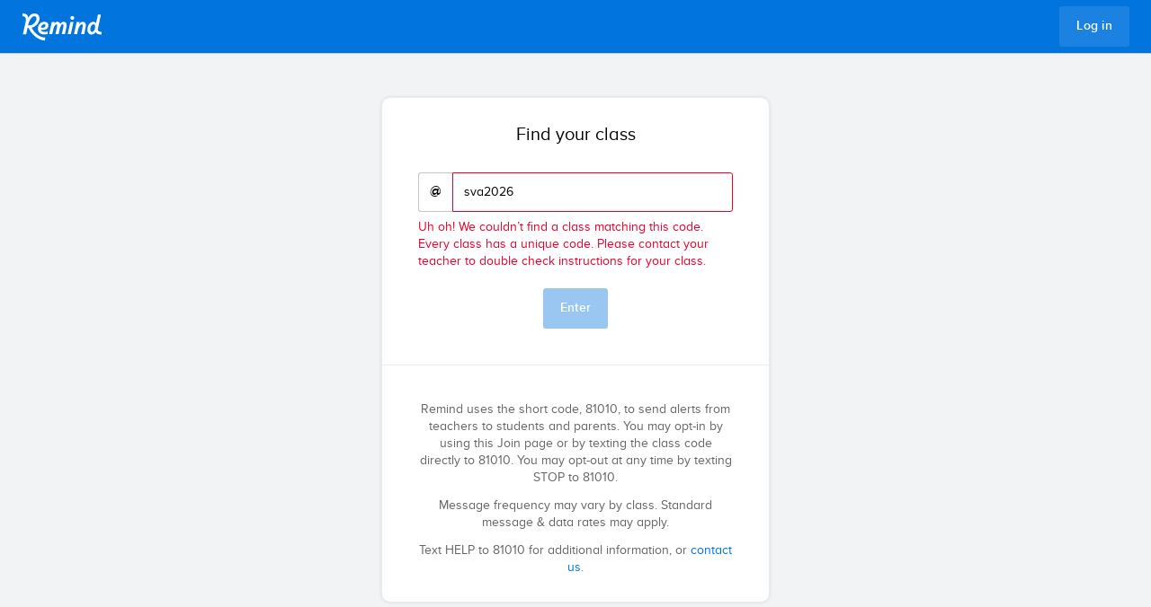

--- FILE ---
content_type: text/html; charset=utf8
request_url: https://www.remind.com/join/sva2026?utm_medium=android
body_size: 5472
content:
<!doctype html>
<html>
<head>
<meta name="referrer" content="origin">
<meta charset="utf-8">
<meta http-equiv="X-UA-Compatible" content="IE=edge,chrome=1">

<title>Remind</title>
<link rel="shortcut icon" href="/assets/favicon.ico" />
<link rel="mask-icon" href="https://d3ttu1jszawzcc.cloudfront.net/common/logos/mask-icon.svg" color="#4a89dc" />
<link rel="manifest" href="/manifest.json" />
<meta name="viewport" content="width=device-width, initial-scale=1, maximum-scale=1">
<link rel="stylesheet" href="//d32zu3mt2bvf74.cloudfront.net/assets/app.cf49eefb6b8596aa09f9.css">

<link rel="prefetch" src="//d32zu3mt2bvf74.cloudfront.net/assets/dll.vendor_8d28615c58862dbd0571.js">
<link rel="prefetch" src="//d32zu3mt2bvf74.cloudfront.net/assets/app.5fc97a02fd8cfdae42d0.js">
<script>
  +function(a,p,P,b,y){
    a.braze={};
    a.brazeQueue=[];
    for(var s="BrazeSdkMetadata DeviceProperties Card Card.prototype.dismissCard Card.prototype.removeAllSubscriptions Card.prototype.removeSubscription Card.prototype.subscribeToClickedEvent Card.prototype.subscribeToDismissedEvent Card.fromContentCardsJson Banner CaptionedImage ClassicCard ControlCard ContentCards ContentCards.prototype.getUnviewedCardCount Feed Feed.prototype.getUnreadCardCount ControlMessage InAppMessage InAppMessage.SlideFrom InAppMessage.ClickAction InAppMessage.DismissType InAppMessage.OpenTarget InAppMessage.ImageStyle InAppMessage.Orientation InAppMessage.TextAlignment InAppMessage.CropType InAppMessage.prototype.closeMessage InAppMessage.prototype.removeAllSubscriptions InAppMessage.prototype.removeSubscription InAppMessage.prototype.subscribeToClickedEvent InAppMessage.prototype.subscribeToDismissedEvent InAppMessage.fromJson FullScreenMessage ModalMessage HtmlMessage SlideUpMessage User User.Genders User.NotificationSubscriptionTypes User.prototype.addAlias User.prototype.addToCustomAttributeArray User.prototype.addToSubscriptionGroup User.prototype.getUserId User.prototype.incrementCustomUserAttribute User.prototype.removeFromCustomAttributeArray User.prototype.removeFromSubscriptionGroup User.prototype.setCountry User.prototype.setCustomLocationAttribute User.prototype.setCustomUserAttribute User.prototype.setDateOfBirth User.prototype.setEmail User.prototype.setEmailNotificationSubscriptionType User.prototype.setFirstName User.prototype.setGender User.prototype.setHomeCity User.prototype.setLanguage User.prototype.setLastKnownLocation User.prototype.setLastName User.prototype.setPhoneNumber User.prototype.setPushNotificationSubscriptionType InAppMessageButton InAppMessageButton.prototype.removeAllSubscriptions InAppMessageButton.prototype.removeSubscription InAppMessageButton.prototype.subscribeToClickedEvent FeatureFlag FeatureFlag.prototype.getStringProperty FeatureFlag.prototype.getNumberProperty FeatureFlag.prototype.getBooleanProperty automaticallyShowInAppMessages destroyFeed hideContentCards showContentCards showFeed showInAppMessage toggleContentCards toggleFeed changeUser destroy getDeviceId initialize isPushBlocked isPushPermissionGranted isPushSupported logCardClick logCardDismissal logCardImpressions logContentCardImpressions logContentCardClick logContentCardsDisplayed logCustomEvent logFeedDisplayed logInAppMessageButtonClick logInAppMessageClick logInAppMessageHtmlClick logInAppMessageImpression logPurchase openSession requestPushPermission removeAllSubscriptions removeSubscription requestContentCardsRefresh requestFeedRefresh refreshFeatureFlags requestImmediateDataFlush enableSDK isDisabled setLogger setSdkAuthenticationSignature addSdkMetadata disableSDK subscribeToContentCardsUpdates subscribeToFeedUpdates subscribeToInAppMessage subscribeToSdkAuthenticationFailures toggleLogging unregisterPush wipeData handleBrazeAction subscribeToFeatureFlagsUpdates getAllFeatureFlags".split(" "),i=0;i<s.length;i++){for(var m=s[i],k=a.braze,l=m.split("."),j=0;j<l.length-1;j++)k=k[l[j]];k[l[j]]=(new Function("return function "+m.replace(/\./g,"_")+"(){window.brazeQueue.push(arguments); return true}"))()}window.braze.getCachedContentCards=function(){return new window.braze.ContentCards};window.braze.getCachedFeed=function(){return new window.braze.Feed};window.braze.getUser=function(){return new window.braze.User};window.braze.getFeatureFlag=function(){return new window.braze.FeatureFlag};(y=p.createElement(P)).type='text/javascript';
    y.src='https://js.appboycdn.com/web-sdk/4.6/braze.min.js';
    y.async=1;(b=p.getElementsByTagName(P)[0]).parentNode.insertBefore(y,b)
  }(window,document,'script', function() {
    braze.initialize('41a3972d-ae73-401a-9705-5d909f5a851c', {baseUrl: "sdk.iad-01.braze.com", enableLogging: true, allowUserSuppliedJavascript: true});
    braze.automaticallyShowInAppMessages();
    braze.openSession();
    window.braze = braze;
  });
</script>

</head>
<body>
<noscript>
  <h1>JavaScript needs to be enabled to view this page.</h1>
</noscript>
<div id="app" class="app">
<style>
  .loading {
    background: #f2f3f5;
    color: #000000;
    display: -webkit-box;
    display: -ms-flexbox;
    display: flex;
    -webkit-box-align: center;
    -ms-flex-align: center;
    align-items: center;
    -webkit-box-orient: vertical;
    -webkit-box-direction: normal;
    -ms-flex-direction: column;
    flex-direction: column;
    -webkit-box-pack: center;
    -ms-flex-pack: center;
    justify-content: center;
    font-family: remind-proxima-nova, proxima nova, helvetica neue, arial, sans-serif;
    font-size: 18px;
    padding: 24px;
    position: fixed;
    top: 0;
    right: 0;
    bottom: 0;
    left: 0;
    text-align: center;
    z-index: 999999;
  }

  .loading-logo {
    width: 100%;
    max-width: 160px;
    margin: 0 auto 24px;
    display: block;
  }

  .loading-indicator {
    display: inline-block;
    display: flex;
    align-items: center;
    justify-content: center;
  }

  .loading-indicator-dot {
    border-radius: 100%;
    display: inline-block;
    animation: dot 1.4s ease-in-out infinite;
    animation-fill-mode: both;
    background: #656565;
    width: 16px;
    height: 16px;
  }

  @keyframes dot {
    0%, 80%, to {
      transform: scale(0)
    }
    40% {
      transform: scale(1)
    }
  }

  .loading-indicator-dot:not(:first-child) {
    margin-left: 5px
  }

  .loading-indicator-dot:first-child {
    animation-delay: -.32s
  }

  .loading-indicator-dot:nth-child(2) {
    animation-delay: -.16s
  }
</style>

<div class="loading">
  <svg viewBox="0 0 3022 1024" fill="none" xmlns="http://www.w3.org/2000/svg" class="loading-logo">
    <g clip-path="url(#clip0_3_742)">
      <path
        d="M12.3152 -0.00298673C142.099 -2.35658 215.706 51.4936 230.484 161.736C287.134 53.9413 372.204 -0.00298673 456.042 -0.00298673C775.196 -0.00298673 686.432 456.782 361.31 538.875C422.696 684.704 628.55 919.874 871.539 914.979L857.992 1024C645.981 1027.67 371.162 834.109 242.231 551.208L201.591 547.536L148.541 793.722H23.3989L120.784 358.967C131.435 316.857 137.626 273.756 139.257 230.366C139.257 147.049 102.311 100.542 0 102.99L12.3152 -0.00298673ZM266.198 454.428C506.535 454.428 635.655 105.438 458.505 105.438C346.342 105.438 257.578 291.842 219.4 449.533C234.857 452.31 250.499 453.946 266.198 454.428V454.428ZM838.099 316.037C934.157 316.037 994.691 365.086 994.691 455.652C994.691 595.361 836.962 655.331 708.789 614.943C730.956 706.733 838.193 712.853 972.524 684.704L961.44 783.931C757.86 829.214 595.299 769.245 595.299 572.014C595.299 436.07 701.021 316.037 838.099 316.037V316.037ZM883.665 454.428C883.665 380.996 729.63 399.354 711.157 535.298C789.974 558.551 883.665 532.85 883.665 454.428V454.428ZM1120.5 328.276H1232.47L1220.15 387.116C1255.87 333.171 1295.28 316.037 1340.84 316.037C1384.04 316.037 1422.22 341.832 1438.23 392.011C1478.96 336.843 1526.99 316.037 1576.25 316.037C1650.24 316.037 1706.89 380.996 1679.8 507.149L1619.93 787.603H1501.13L1560.24 520.611C1577.49 444.637 1563.94 414.041 1531.82 414.041C1496.11 414.041 1459.07 456.876 1422.12 586.7L1379.02 787.603H1260.79L1319.91 520.611C1337.15 444.637 1323.6 414.041 1291.49 414.041C1257.01 414.041 1210.11 487.567 1183.02 580.581L1137.45 787.697H1020.46L1120.5 328.276ZM1826.63 328.276H1944.95L1843.68 787.603H1726.69L1826.63 328.276ZM1904.12 96.8708C1918.45 97.3554 1932.32 102.037 1943.98 110.329C1955.64 118.62 1964.58 130.151 1969.67 143.473C1974.76 156.796 1975.77 171.315 1972.58 185.208C1969.39 199.101 1962.15 211.748 1951.75 221.56C1941.35 231.373 1928.27 237.913 1914.14 240.36C1900.02 242.807 1885.48 241.051 1872.35 235.313C1859.23 229.574 1848.1 220.11 1840.37 208.108C1832.64 196.107 1828.65 182.103 1828.91 167.855C1829.04 158.251 1831.1 148.769 1834.98 139.969C1838.85 131.17 1844.46 123.229 1851.47 116.614C1858.47 110 1866.74 104.846 1875.79 101.455C1884.83 98.0645 1894.47 96.5058 1904.12 96.8708V96.8708ZM2064.32 328.276H2176.48L2156.78 420.16C2198.65 339.385 2244.31 316.037 2299.73 316.037C2378.64 316.037 2432.83 380.996 2408.2 507.149L2353.91 787.603H2236.82L2289.87 520.611C2304.65 444.637 2292.53 414.229 2260.32 414.229C2218.35 414.229 2165.59 475.516 2127.69 580.769L2082.03 787.885H1964.47L2064.32 328.276ZM2699.88 316.037C2720.64 315.213 2741.22 320.171 2759.3 330.351C2777.37 340.532 2792.23 355.529 2802.19 373.653L2874.94 41.7026H2985.78L2875.32 564.859C2856.37 654.295 2894.27 700.802 3021.97 700.802L3002.26 800.218C2896.26 800.218 2822.27 781.86 2790.25 706.074C2763.16 760.018 2692.87 800.218 2627.6 800.218C2527.75 800.218 2466.08 713.229 2474.7 593.102C2483.32 456.876 2561 316.037 2699.88 316.037ZM2648.15 700.614C2714.47 700.614 2767.71 608.824 2767.71 499.805C2767.71 447.085 2744.21 411.593 2708.5 411.593C2640.76 411.593 2584.02 502.253 2584.02 607.6C2584.4 667.569 2610.26 700.614 2648.53 700.614H2648.15Z"
        fill="#0274DE"
      />
    </g>
    <defs>
      <clipPath id="clip0_3_742">
        <rect width="3021.97" height="1024" fill="white"/>
      </clipPath>
    </defs>
  </svg>

  <div class="loading-indicator">
    <div class="loading-indicator-dot"></div>
    <div class="loading-indicator-dot"></div>
    <div class="loading-indicator-dot"></div>
  </div>
</div>
</div><!--app-->

<script>
window.CONFIG = {
  "Environment": {
    "NODE_ENV": "production",
    "ENVIRONMENT_TYPE": "production",
    "R101_ADMIN_URL": "https://r101-admin.remind.com",
    "R101_API_URL": "https://www.remind.com",
    "R101_HQ_URL": "https://www.remind.com/hq/graphql",
    "R101_HQ_URL_SUBSCRIPTIONS": "wss://www.remind.com/hq/subscriptions",
    "R101_EVENTS_ENABLED": "true",
    "R101_EVENTS_URL": "https://events.remind.com",
    "R101_EVENTS_INTERVAL": "5000",
    "R101_FRONTEND_URL": "https://www.remind.com",
    "R101_MARKETING_URL": "https://www.remind.com",
    "R101_SUBSCRIPTIONS_URL": "wss://www.remind.com/subscriptions",
    "R101_ZENDESK_URL": "https://remind101.zendesk.com",
    "PUBLIC_SHARESDK_PATH": "//d32zu3mt2bvf74.cloudfront.net/share_sdk/assets/",
    "R101_SFTP_ROSTERING_URL": "sftp://sftp-rostering.remind.com",
    "ROLLBAR_ENVIRONMENT": "production",
    "PUBLIC_PATH": "//d32zu3mt2bvf74.cloudfront.net/assets/",
    "APPBOY_PUBLIC_KEY": "41a3972d-ae73-401a-9705-5d909f5a851c",
    "API_PROXY_COOKIE_DOMAIN": "www.remind.com",
    "EMPIRE_APPNAME": "r101-frontend",
    "EMPIRE_RELEASE": "v8731",
    "EMPIRE_APPHASH": "62623adcfbf5e1f9e833ee952228a3882a628bb4",
    "ENABLE_NEW_COOKIE_PARSING": "true",
    "VERSION_PREFIX": "production",
    "APPBOY_ENVIRONMENT": "production",
    "GOOGLE_PLACES_API_KEY": "AIzaSyB0_EJr2ZsLff2M9PKO_87RYS7roT8KNYw",
    "STRIPE_KEY": "pk_live_b6BqS8b1KHiOpbxoQ8bMkiNk",
    "SAAS_STRIPE_KEY": "pk_live_tIhELGZvshoWmOEgn8PfuZgf",
    "DATADOG_ENVIRONMENT": "prod",
    "CLASSLINK_CLIENT_ID": "c16166827473431a46f8b62d14eee08ee1a49a78aaf4",
    "GOOGLE_OAUTH_CLIENT_ID": "648260376696-s7opre8oqbblsj80ght3tf86kvjifq98.apps.googleusercontent.com",
    "ZENDESK_SRC_URL": "https://static.zdassets.com/ekr/snippet.js?key=a90fa090-077d-43c5-9db8-0a1f87d28536"
  }
};
</script>
<script>
  window.initialAppData = {"authenticated":false,"userData":null}
</script>
<script src="//d32zu3mt2bvf74.cloudfront.net/assets/dll.vendor_8d28615c58862dbd0571.js"></script>
<script src="//d32zu3mt2bvf74.cloudfront.net/assets/app.5fc97a02fd8cfdae42d0.js"></script>
<script>
  (function(i, s, o, g, r, a, m) {
    i['GoogleAnalyticsObject'] = r;
    (i[r] =
      i[r] ||
      function() {
        (i[r].q = i[r].q || []).push(arguments);
      }),
      (i[r].l = 1 * new Date());
    (a = s.createElement(o)), (m = s.getElementsByTagName(o)[0]);
    a.async = 1;
    a.src = g;
    m.parentNode.insertBefore(a, m);
  })(window, document, 'script', '//www.google-analytics.com/analytics.js', 'ga');
  ga('create', 'UA-25197687-13', 'auto');
  ga('send', 'pageview');
</script>
</body>
</html>


--- FILE ---
content_type: text/css
request_url: https://d32zu3mt2bvf74.cloudfront.net/assets/app.cf49eefb6b8596aa09f9.css
body_size: 146731
content:
.Overlay{position:absolute;background-color:#f2f3f5;opacity:.8;height:100%;width:100%;display:flex;justify-content:center;align-items:center}
.LoadingIndicator{display:inline-block}.LoadingIndicator-dot{border-radius:100%;display:inline-block;animation:dot 1.4s ease-in-out infinite;animation-fill-mode:both}@keyframes dot{0%,80%,to{transform:scale(0)}40%{transform:scale(1)}}.LoadingIndicator-dot:not(:first-child){margin-left:5px}.LoadingIndicator-dot:first-child{animation-delay:-.32s}.LoadingIndicator-dot:nth-child(2){animation-delay:-.16s}.LoadingIndicator--left{display:flex;align-items:center;justify-content:flex-start}.LoadingIndicator--center{display:flex;align-items:center;justify-content:center}.LoadingIndicator--right{display:flex;align-items:center;justify-content:flex-end}.LoadingIndicator--apple .LoadingIndicator-dot{background:#eb002b}.LoadingIndicator--graphite .LoadingIndicator-dot{background:#656565}.LoadingIndicator--percussion .LoadingIndicator-dot{background:#c5c5c5}.LoadingIndicator--whiteout .LoadingIndicator-dot{background:#fff}.LoadingIndicator--height{display:flex;align-items:center;justify-content:center}.LoadingIndicator--large .LoadingIndicator-dot,.LoadingIndicator--medium .LoadingIndicator-dot{width:16px;height:16px}.LoadingIndicator--small .LoadingIndicator-dot{width:14px;height:14px}.LoadingIndicator--xsmall .LoadingIndicator-dot{width:4px;height:4px}
.OverlayLoading{z-index:2}
.Text{transition:75ms ease-in-out;transition-property:color}.Text--align--inherit{text-align:inherit}.Text--align--left{text-align:left;display:block}.Text--align--center{text-align:center;display:block}.Text--align--right{text-align:right;display:block}.Text--alignWithIcon{margin-left:24px}.Text--capitalize{text-transform:capitalize}.Text--underline{text-decoration:underline}.Text--strike-through{text-decoration:line-through}.Text--apple{color:#eb002b}.Text--asterisk--apple:before{content:"";border-radius:50%;display:inline-block;vertical-align:middle;height:.5em;width:.5em;margin-right:.5em;margin-bottom:.2em;background-color:#eb002b}.Text--elmer{color:#ff5f2f}.Text--asterisk--elmer:before{content:"";border-radius:50%;display:inline-block;vertical-align:middle;height:.5em;width:.5em;margin-right:.5em;margin-bottom:.2em;background-color:#ff5f2f}.Text--pencil{color:#ffd900}.Text--asterisk--pencil:before{content:"";border-radius:50%;display:inline-block;vertical-align:middle;height:.5em;width:.5em;margin-right:.5em;margin-bottom:.2em;background-color:#ffd900}.Text--atlas{color:#0a8664}.Text--asterisk--atlas:before{content:"";border-radius:50%;display:inline-block;vertical-align:middle;height:.5em;width:.5em;margin-right:.5em;margin-bottom:.2em;background-color:#0a8664}.Text--ballpoint{color:#1c2363}.Text--asterisk--ballpoint:before{content:"";border-radius:50%;display:inline-block;vertical-align:middle;height:.5em;width:.5em;margin-right:.5em;margin-bottom:.2em;background-color:#1c2363}.Text--mascot{color:#0274de}.Text--asterisk--mascot:before{content:"";border-radius:50%;display:inline-block;vertical-align:middle;height:.5em;width:.5em;margin-right:.5em;margin-bottom:.2em;background-color:#0274de}.Text--pennant{color:#6c40a3}.Text--asterisk--pennant:before{content:"";border-radius:50%;display:inline-block;vertical-align:middle;height:.5em;width:.5em;margin-right:.5em;margin-bottom:.2em;background-color:#6c40a3}.Text--chalkboard{color:#000}.Text--asterisk--chalkboard:before{content:"";border-radius:50%;display:inline-block;vertical-align:middle;height:.5em;width:.5em;margin-right:.5em;margin-bottom:.2em;background-color:#000}.Text--percussion{color:#c5c5c5}.Text--asterisk--percussion:before{content:"";border-radius:50%;display:inline-block;vertical-align:middle;height:.5em;width:.5em;margin-right:.5em;margin-bottom:.2em;background-color:#c5c5c5}.Text--ruler{color:#e9ebf0}.Text--asterisk--ruler:before{content:"";border-radius:50%;display:inline-block;vertical-align:middle;height:.5em;width:.5em;margin-right:.5em;margin-bottom:.2em;background-color:#e9ebf0}.Text--whiteout{color:#fff}.Text--asterisk--whiteout:before{content:"";border-radius:50%;display:inline-block;vertical-align:middle;height:.5em;width:.5em;margin-right:.5em;margin-bottom:.2em;background-color:#fff}.Text--ink{color:#172b4d}.Text--asterisk--ink:before{content:"";border-radius:50%;display:inline-block;vertical-align:middle;height:.5em;width:.5em;margin-right:.5em;margin-bottom:.2em;background-color:#172b4d}.Text--koolaid{color:#00a3bf}.Text--asterisk--koolaid:before{content:"";border-radius:50%;display:inline-block;vertical-align:middle;height:.5em;width:.5em;margin-right:.5em;margin-bottom:.2em;background-color:#00a3bf}.Text--graphite{color:#656565}.Text--asterisk--graphite:before{content:"";border-radius:50%;display:inline-block;vertical-align:middle;height:.5em;width:.5em;margin-right:.5em;margin-bottom:.2em;background-color:#656565}.Text--black{color:#000}.Text--asterisk--black:before{content:"";border-radius:50%;display:inline-block;vertical-align:middle;height:.5em;width:.5em;margin-right:.5em;margin-bottom:.2em;background-color:#000}.Text--deep-mauve{color:#d36dcd}.Text--asterisk--deep-mauve:before{content:"";border-radius:50%;display:inline-block;vertical-align:middle;height:.5em;width:.5em;margin-right:.5em;margin-bottom:.2em;background-color:#d36dcd}.Text--locker{color:#959595}.Text--asterisk--locker:before{content:"";border-radius:50%;display:inline-block;vertical-align:middle;height:.5em;width:.5em;margin-right:.5em;margin-bottom:.2em;background-color:#959595}.Text--plum{color:#5f2656}.Text--asterisk--plum:before{content:"";border-radius:50%;display:inline-block;vertical-align:middle;height:.5em;width:.5em;margin-right:.5em;margin-bottom:.2em;background-color:#5f2656}.Text--dashes{border-bottom:1px dashed #c5c5c5}.Text--flush.Text--flush{margin-bottom:0}.Text--font--serif{font-family:mackinac,remind-proxima-nova,-apple-system,blinkmacsystemfont,segoe ui,helvetica,arial,sans-serif,apple color emoji,segoe ui emoji,segoe ui symbol}.Text--italic{font-style:italic}.Text--line-height--xxxlarge{line-height:2.8}.Text--line-height--xlarge{line-height:1.6}.Text--line-height--large{line-height:1.48}.Text--line-height--medium{line-height:1.38}.Text--line-height--flush{line-height:1}.Text--xxxxxlarge{font-size:44px}.Text--xxlarge,.Text--xxxlarge,.Text--xxxxlarge{font-size:24px}.Text--xlarge{font-size:20px}.Text--large{font-size:18px}.Text--medium,.Text--small{font-size:16px}.Text--xsmall,.Text--xxsmall{font-size:14px}.Text--xxxsmall,.Text--xxxxsmall,.Text--xxxxxsmall{font-size:12px}.Text--smallCaps{letter-spacing:.1071428571em;text-transform:uppercase}.Text--truncate{display:block;overflow:hidden;text-overflow:ellipsis;white-space:nowrap;word-wrap:normal}.Text--uppercase{text-transform:uppercase}.Text--bold{font-weight:700}.Text--semibold{font-weight:600}.Text--normal{font-weight:400}.Text--light{font-weight:300}.Text--wrap{word-break:break-all;word-break:break-word;word-wrap:break-word}.Text--noWrap{white-space:nowrap}p.Text{margin-bottom:20px}p.Text--small{margin-bottom:16px}p.Text--flush{margin-bottom:0}code.Text{display:inline-block;background-color:#f2f3f5;color:#0274de;padding:0 4px;border-radius:3px;border:1px solid #c5c5c5}
.NavigationHeader{margin-bottom:8px;margin-top:16px;padding:0 16px}
.Image--circle{border-radius:50%}.Image--cover{object-fit:cover}.Image--full{width:100%;max-width:none}.Image--interactionDisabled{user-select:none}.Image--roundedCorners{border-radius:10px}
.LayerTrigger{cursor:pointer}.LayerTrigger .Icon{vertical-align:middle}
.Layer{line-height:1.38;position:absolute;outline:none;z-index:100}.Layer-fixed{position:fixed}
.Tooltip{z-index:102;max-width:250px;background:#000;border-radius:6px;color:#fff;font-size:14px;padding:12px 16px;line-height:1.48}.Tooltip.Layer-placementTop{margin-top:-9px}.Tooltip.Layer-placementTop.Layer-alignmentTop:after,.Tooltip.Layer-placementTop:after{content:"";pointer-events:none;position:absolute;margin:0 0 0 -8px;left:50%;border:8px solid transparent;border-top-color:#000;top:100%}.Tooltip.Layer-placementTop.Layer-alignmentRight:after{content:"";pointer-events:none;position:absolute;left:50%;margin:0;right:12px;left:auto;border:8px solid transparent;border-top-color:#000;top:100%}.Tooltip.Layer-placementTop.Layer-alignmentBottom:after{content:"";pointer-events:none;position:absolute;margin:0 0 0 -8px;left:50%;border:8px solid transparent;border-top-color:#000;top:100%}.Tooltip.Layer-placementTop.Layer-alignmentLeft:after{content:"";pointer-events:none;position:absolute;left:50%;margin:0;left:12px;border:8px solid transparent;border-top-color:#000;top:100%}.Tooltip.Layer-placementRight{margin-left:12px}.Tooltip.Layer-placementRight:after{margin:-8px 0 0;top:50%}.Tooltip.Layer-placementRight.Layer-alignmentTop:after,.Tooltip.Layer-placementRight:after{content:"";pointer-events:none;position:absolute;border:8px solid transparent;border-right-color:#000;right:100%}.Tooltip.Layer-placementRight.Layer-alignmentTop:after{top:50%;margin:0;top:12px}.Tooltip.Layer-placementRight.Layer-alignmentRight:after{content:"";pointer-events:none;position:absolute;margin:-8px 0 0;top:50%;border:8px solid transparent;border-right-color:#000;right:100%}.Tooltip.Layer-placementRight.Layer-alignmentBottom:after{content:"";pointer-events:none;position:absolute;top:50%;margin:0;top:auto;bottom:12px;border:8px solid transparent;border-right-color:#000;right:100%}.Tooltip.Layer-placementRight.Layer-alignmentLeft:after{content:"";pointer-events:none;position:absolute;margin:-8px 0 0;top:50%;border:8px solid transparent;border-right-color:#000;right:100%}.Tooltip.Layer-placementBottom{margin-top:12px}.Tooltip.Layer-placementBottom.Layer-alignmentTop:after,.Tooltip.Layer-placementBottom:after{content:"";pointer-events:none;position:absolute;margin:0 0 0 -8px;left:50%;border:8px solid transparent;border-bottom-color:#000;bottom:100%}.Tooltip.Layer-placementBottom.Layer-alignmentRight:after{content:"";pointer-events:none;position:absolute;left:50%;margin:0;right:12px;left:auto;border:8px solid transparent;border-bottom-color:#000;bottom:100%}.Tooltip.Layer-placementBottom.Layer-alignmentBottom:after{content:"";pointer-events:none;position:absolute;margin:0 0 0 -8px;left:50%;border:8px solid transparent;border-bottom-color:#000;bottom:100%}.Tooltip.Layer-placementBottom.Layer-alignmentLeft:after{content:"";pointer-events:none;position:absolute;left:50%;margin:0;left:12px;border:8px solid transparent;border-bottom-color:#000;bottom:100%}.Tooltip.Layer-placementLeft{margin-left:-9px}.Tooltip.Layer-placementLeft:after{margin:-8px 0 0;top:50%}.Tooltip.Layer-placementLeft.Layer-alignmentTop:after,.Tooltip.Layer-placementLeft:after{content:"";pointer-events:none;position:absolute;border:8px solid transparent;border-left-color:#000;left:100%}.Tooltip.Layer-placementLeft.Layer-alignmentTop:after{top:50%;margin:0;top:12px}.Tooltip.Layer-placementLeft.Layer-alignmentRight:after{content:"";pointer-events:none;position:absolute;margin:-8px 0 0;top:50%;border:8px solid transparent;border-left-color:#000;left:100%}.Tooltip.Layer-placementLeft.Layer-alignmentBottom:after{content:"";pointer-events:none;position:absolute;top:50%;margin:0;top:auto;bottom:12px;border:8px solid transparent;border-left-color:#000;left:100%}.Tooltip.Layer-placementLeft.Layer-alignmentLeft:after{content:"";pointer-events:none;position:absolute;margin:-8px 0 0;top:50%;border:8px solid transparent;border-left-color:#000;left:100%}.Tooltip-header{margin-bottom:8px;font-weight:700}.Tooltip--apple{background:#eb002b}.Tooltip--apple.Layer-placementTop:after{border-top-color:#eb002b!important}.Tooltip--apple.Layer-placementRight:after{border-right-color:#eb002b!important}.Tooltip--apple.Layer-placementBottom:after{border-bottom-color:#eb002b!important}.Tooltip--apple.Layer-placementLeft:after{border-left-color:#eb002b!important}.Tooltip--elmer{background:#ff5f2f}.Tooltip--elmer.Layer-placementTop:after{border-top-color:#ff5f2f!important}.Tooltip--elmer.Layer-placementRight:after{border-right-color:#ff5f2f!important}.Tooltip--elmer.Layer-placementBottom:after{border-bottom-color:#ff5f2f!important}.Tooltip--elmer.Layer-placementLeft:after{border-left-color:#ff5f2f!important}.Tooltip--atlas{background:#0a8664}.Tooltip--atlas.Layer-placementTop:after{border-top-color:#0a8664!important}.Tooltip--atlas.Layer-placementRight:after{border-right-color:#0a8664!important}.Tooltip--atlas.Layer-placementBottom:after{border-bottom-color:#0a8664!important}.Tooltip--atlas.Layer-placementLeft:after{border-left-color:#0a8664!important}.Tooltip--pennant{background:#6c40a3}.Tooltip--pennant.Layer-placementTop:after{border-top-color:#6c40a3!important}.Tooltip--pennant.Layer-placementRight:after{border-right-color:#6c40a3!important}.Tooltip--pennant.Layer-placementBottom:after{border-bottom-color:#6c40a3!important}.Tooltip--pennant.Layer-placementLeft:after{border-left-color:#6c40a3!important}.Tooltip--whiteout{background:#fff}.Tooltip--whiteout.Layer-placementTop:after{border-top-color:#fff!important}.Tooltip--whiteout.Layer-placementRight:after{border-right-color:#fff!important}.Tooltip--whiteout.Layer-placementBottom:after{border-bottom-color:#fff!important}.Tooltip--whiteout.Layer-placementLeft:after{border-left-color:#fff!important}.Tooltip--atlas{font-weight:600}.Tooltip--pennant{font-size:14px;font-weight:600}.Tooltip--nux{max-width:300px;padding:20px 24px;border-radius:10px}
.Link{color:#0274de;transition:75ms ease-in-out;transition-property:border-color,color,opacity}.Link:focus,.Link:hover{color:#013260}.Link:active{color:#00182d}.Link[disabled],.Link[disabled]:active,.Link[disabled]:focus,.Link[disabled]:hover{pointer-events:none;color:#0274de;background:none;opacity:.4}.Link.Link--normal{font-weight:400}.Link.Link--semibold{font-weight:600}.Link.Link--noHover,.Link.Link--noHover:active,.Link.Link--noHover:focus,.Link.Link--noHover:hover{color:#0274de}.Link.Link-apple{color:#eb002b;font-weight:600}.Link.Link-apple:focus,.Link.Link-apple:hover{color:#6c0014}.Link.Link-apple:active{color:#39000a}.Link.Link-apple[disabled],.Link.Link-apple[disabled]:active,.Link.Link-apple[disabled]:focus,.Link.Link-apple[disabled]:hover{pointer-events:none;color:#eb002b;background:none;opacity:.4}.Link.Link-apple.Link--noHover,.Link.Link-apple.Link--noHover:active,.Link.Link-apple.Link--noHover:focus,.Link.Link-apple.Link--noHover:hover{color:#eb002b}.Link.Link-atlas{color:#0a8664;font-weight:600}.Link.Link-atlas:focus,.Link.Link-atlas:hover{color:#010f0b}.Link.Link-atlas:active{color:#000}.Link.Link-atlas[disabled],.Link.Link-atlas[disabled]:active,.Link.Link-atlas[disabled]:focus,.Link.Link-atlas[disabled]:hover{pointer-events:none;color:#0a8664;background:none;opacity:.4}.Link.Link-atlas.Link--noHover,.Link.Link-atlas.Link--noHover:active,.Link.Link-atlas.Link--noHover:focus,.Link.Link-atlas.Link--noHover:hover{color:#0a8664}.Link.Link-mascot{color:#0274de}.Link.Link-mascot:focus,.Link.Link-mascot:hover{color:#013260}.Link.Link-mascot:active{color:#00182d}.Link.Link-mascot[disabled],.Link.Link-mascot[disabled]:active,.Link.Link-mascot[disabled]:focus,.Link.Link-mascot[disabled]:hover{pointer-events:none;color:#0274de;background:none;opacity:.4}.Link.Link-mascot.Link--noHover,.Link.Link-mascot.Link--noHover:active,.Link.Link-mascot.Link--noHover:focus,.Link.Link-mascot.Link--noHover:hover{color:#0274de}.Link.Link-pennant{color:#6c40a3;font-weight:600}.Link.Link-pennant:focus,.Link.Link-pennant:hover{color:#2f1c47}.Link.Link-pennant:active{color:#170e23}.Link.Link-pennant[disabled],.Link.Link-pennant[disabled]:active,.Link.Link-pennant[disabled]:focus,.Link.Link-pennant[disabled]:hover{pointer-events:none;color:#6c40a3;background:none;opacity:.4}.Link.Link-pennant.Link--noHover,.Link.Link-pennant.Link--noHover:active,.Link.Link-pennant.Link--noHover:focus,.Link.Link-pennant.Link--noHover:hover{color:#6c40a3}.Link.Link-chalkboard{color:#000}.Link.Link-chalkboard:active,.Link.Link-chalkboard:focus,.Link.Link-chalkboard:hover{color:#0274de}.Link.Link-chalkboard[disabled],.Link.Link-chalkboard[disabled]:active,.Link.Link-chalkboard[disabled]:focus,.Link.Link-chalkboard[disabled]:hover{pointer-events:none;color:#000;background:none;opacity:.4}.Link.Link-chalkboard.Link--noHover,.Link.Link-chalkboard.Link--noHover:active,.Link.Link-chalkboard.Link--noHover:focus,.Link.Link-chalkboard.Link--noHover:hover{color:#000}.Link.Link-graphite{color:#656565}.Link.Link-graphite:active,.Link.Link-graphite:focus,.Link.Link-graphite:hover{color:#0274de}.Link.Link-graphite[disabled],.Link.Link-graphite[disabled]:active,.Link.Link-graphite[disabled]:focus,.Link.Link-graphite[disabled]:hover{pointer-events:none;color:#656565;background:none;opacity:.4}.Link.Link-graphite.Link--noHover,.Link.Link-graphite.Link--noHover:active,.Link.Link-graphite.Link--noHover:focus,.Link.Link-graphite.Link--noHover:hover{color:#656565}.Link.Link-whiteout,.Link.Link-whiteout:active,.Link.Link-whiteout:focus,.Link.Link-whiteout:hover{color:#fff}.Link.Link-whiteout[disabled],.Link.Link-whiteout[disabled]:active,.Link.Link-whiteout[disabled]:focus,.Link.Link-whiteout[disabled]:hover{pointer-events:none;color:#fff;background:none;opacity:.4}.Link.Link-whiteout.Link--noHover,.Link.Link-whiteout.Link--noHover:active,.Link.Link-whiteout.Link--noHover:focus,.Link.Link-whiteout.Link--noHover:hover{color:#fff}.Link.Link-pencil{color:#ffd900}.Link.Link-pencil:focus,.Link.Link-pencil:hover{color:#806d00}.Link.Link-pencil:active{color:#4d4100}.Link.Link-pencil[disabled],.Link.Link-pencil[disabled]:active,.Link.Link-pencil[disabled]:focus,.Link.Link-pencil[disabled]:hover{pointer-events:none;color:#ffd900;background:none;opacity:.4}.Link.Link-pencil.Link--noHover,.Link.Link-pencil.Link--noHover:active,.Link.Link-pencil.Link--noHover:focus,.Link.Link-pencil.Link--noHover:hover{color:#ffd900}.Link.Link-ink{color:#172b4d}.Link.Link-ink:active,.Link.Link-ink:focus,.Link.Link-ink:hover{color:#000}.Link.Link-ink[disabled],.Link.Link-ink[disabled]:active,.Link.Link-ink[disabled]:focus,.Link.Link-ink[disabled]:hover{pointer-events:none;color:#172b4d;background:none;opacity:.4}.Link.Link-ink.Link--noHover,.Link.Link-ink.Link--noHover:active,.Link.Link-ink.Link--noHover:focus,.Link.Link-ink.Link--noHover:hover{color:#172b4d}.Link.Link-koolaid{color:#00a3bf}.Link.Link-koolaid:focus,.Link.Link-koolaid:hover{color:#003640}.Link.Link-koolaid:active{color:#000b0d}.Link.Link-koolaid[disabled],.Link.Link-koolaid[disabled]:active,.Link.Link-koolaid[disabled]:focus,.Link.Link-koolaid[disabled]:hover{pointer-events:none;color:#00a3bf;background:none;opacity:.4}.Link.Link-ink:active,.Link.Link-ink:focus,.Link.Link-ink:hover,.Link.Link-koolaid.Link--noHover,.Link.Link-koolaid.Link--noHover:active,.Link.Link-koolaid.Link--noHover:focus,.Link.Link-koolaid.Link--noHover:hover{color:#00a3bf}.Link.Link-whiteout:active,.Link.Link-whiteout:focus,.Link.Link-whiteout:hover{opacity:.8}.Link.Link-inherit,.Link.Link-inherit:focus,.Link.Link-inherit:hover{color:inherit}.Link-bar{border:1px solid #e9ebf0;border-width:1px 0;display:block;text-align:left}.Link-bar:focus,.Link-bar:hover{border-color:#f2f3f5;background:#f2f3f5}.Link-bar+.Link-bar{margin-top:-1px}.Link-bar[disabled].Link-disabled,.Link-bar[disabled].Link-disabled:focus,.Link-bar[disabled].Link-disabled:hover{border:1px solid #e9ebf0;border-width:1px 0;color:#656565;cursor:default;opacity:1}.Link-bar[disabled].Link-disabled .Glyph,.Link-bar[disabled].Link-disabled:focus .Glyph,.Link-bar[disabled].Link-disabled:hover .Glyph{color:#656565}.Link .Glyph:not(.Glyph--solo):not(.TextWithGlyph-glyph):first-child{margin-right:.5em}.Link .Glyph:not(.Glyph--solo):not(.TextWithGlyph-glyph):last-child{margin-left:.5em}.Link-block{display:block}.Link-block+.Link-block{margin-top:8px}.Link-inlineBlock{display:inline-block}.Link--noWrap{white-space:nowrap}.Link--underline{text-decoration:underline}
.Badge{background-color:#6c40a3;border-radius:100px;color:#fff;display:inline-block;font-size:12px;font-weight:400;padding:4px 8px 2px;text-align:center;min-width:1.8em}.Badge--medium{font-size:12px;padding:4px 7px 2px}.Badge--square{border-radius:3px}.Badge--apple{background-color:#eb002b}.Badge--mascot{background-color:#0274de}.Badge--percussion{background-color:#c5c5c5}.Badge--whiteout{background-color:#fff}.Badge--plum{background-color:#5f2656}.Badge--atlas{background-color:#0a8664}.Badge--whiteout{color:#0274de}
.NavigationItem{display:flex;flex-direction:column}.NavigationItem .Link{display:block;padding:8px 16px}.NavigationItem .Link:focus,.NavigationItem .Link:hover{background:rgba(0,0,0,.03)}.NavigationItem .Link:focus:not(.active),.NavigationItem .Link:hover:not(.active){color:#000}.NavigationItem .Link.active,.NavigationItem .Link:active{background:#e9ebf0;color:#000;cursor:default}.NavigationItem-content{display:flex;flex-direction:row;align-items:center}.NavigationItem-content img{width:16px;height:16px;border-radius:100%;margin-right:8px}.NavigationItem-content .Text{max-width:178px;line-height:16px}.NavigationItem-content .Badge{margin-left:auto;font-size:12px;height:16px;min-width:16px;line-height:17px;padding:0}.NavigationItem-placeholder{width:16px;height:16px}.NavigationItem-subtitle{margin-left:24px}
.Navigation{flex:1 0 0;padding-bottom:16px;overflow:auto;position:relative}
.Button{background:#0274de;letter-spacing:.02em;color:#fff;border:1px solid transparent;border-radius:3px;display:inline-block;font-size:16px;font-weight:600;padding:14px 20px;text-align:center;transition:75ms ease-in-out;transition-property:background,border-color,color,opacity}.Button:focus,.Button:hover{background:#0267c5}.Button:active{background:#013f79}.Button[disabled],.Button[disabled]:active,.Button[disabled]:hover{background:rgba(2,116,222,.4)}.Button--apple{background:#eb002b;letter-spacing:.02em;color:#fff}.Button--apple:focus,.Button--apple:hover{background:#d20026}.Button--apple:active{background:#850018}.Button--apple[disabled],.Button--apple[disabled]:active,.Button--apple[disabled]:hover{background:rgba(235,0,43,.4)}.Button--pencil{background:#ffd900;letter-spacing:.02em;color:#fff}.Button--pencil:focus,.Button--pencil:hover{background:#e6c300}.Button--pencil:active{background:#998200}.Button--pencil[disabled],.Button--pencil[disabled]:active,.Button--pencil[disabled]:hover{background:rgba(255,217,0,.4)}.Button--pool{background:#23bbcc;letter-spacing:.02em;color:#fff}.Button--pool:focus,.Button--pool:hover{background:#1fa7b6}.Button--pool:active{background:#146b75}.Button--pool[disabled],.Button--pool[disabled]:active,.Button--pool[disabled]:hover{background:rgba(35,187,204,.4)}.Button--mascot{background:#0274de;letter-spacing:.02em;color:#fff}.Button--mascot:focus,.Button--mascot:hover{background:#0267c5}.Button--mascot:active{background:#013f79}.Button--mascot[disabled],.Button--mascot[disabled]:active,.Button--mascot[disabled]:hover{background:rgba(2,116,222,.4)}.Button--pennant{background:#6c40a3;letter-spacing:.02em;color:#fff}.Button--pennant:focus,.Button--pennant:hover{background:#603991}.Button--pennant:active{background:#3b235a}.Button--pennant[disabled],.Button--pennant[disabled]:active,.Button--pennant[disabled]:hover{background:rgba(108,64,163,.4)}.Button--chalkboard{background:#000;letter-spacing:.02em;color:#fff}.Button--chalkboard:active,.Button--chalkboard:focus,.Button--chalkboard:hover{background:#000}.Button--chalkboard[disabled],.Button--chalkboard[disabled]:active,.Button--chalkboard[disabled]:hover{background:rgba(0,0,0,.4)}.Button--atlas{background:#0a8664;letter-spacing:.02em;color:#fff}.Button--atlas:focus,.Button--atlas:hover{background:#086e52}.Button--atlas:active{background:#03271d}.Button--atlas[disabled],.Button--atlas[disabled]:active,.Button--atlas[disabled]:hover{background:rgba(10,134,100,.4)}.Button--graphite{background:#656565;letter-spacing:.02em;color:#fff}.Button--graphite:focus,.Button--graphite:hover{background:#585858}.Button--graphite:active{background:#323232}.Button--graphite[disabled],.Button--graphite[disabled]:active,.Button--graphite[disabled]:hover{background:hsla(0,0%,39.6%,.4)}.Button--percussion{background:#c5c5c5;letter-spacing:.02em;color:#fff}.Button--percussion:focus,.Button--percussion:hover{background:#b8b8b8}.Button--percussion:active{background:#929292}.Button--percussion[disabled],.Button--percussion[disabled]:active,.Button--percussion[disabled]:hover{background:hsla(0,0%,77.3%,.4)}.Button--paper{background:#f2f3f5;letter-spacing:.02em;border-color:#e9ebf0;color:#656565}.Button--paper:focus,.Button--paper:hover{background:#e4e6ea}.Button--paper:active{background:#b8bec9}.Button--paper[disabled],.Button--paper[disabled]:active,.Button--paper[disabled]:hover{background:rgba(242,243,245,.4)}.Button--whiteout{background:#fff;letter-spacing:.02em;color:#0274de}.Button--whiteout:focus,.Button--whiteout:hover{background:#f2f2f2}.Button--whiteout:active{background:#ccc}.Button--whiteout[disabled],.Button--whiteout[disabled]:active,.Button--whiteout[disabled]:hover{background:hsla(0,0%,100%,.4)}.Button--leaf{background:#9cc646;letter-spacing:.02em;color:#fff}.Button--leaf:focus,.Button--leaf:hover{background:#8fb939}.Button--leaf:active{background:#627f27}.Button--leaf[disabled],.Button--leaf[disabled]:active,.Button--leaf[disabled]:hover{background:rgba(156,198,70,.4)}.Button--koolaid{background:#00a3bf;letter-spacing:.02em;color:#fff}.Button--koolaid:focus,.Button--koolaid:hover{background:#008da6}.Button--koolaid:active{background:#004c59}.Button--koolaid[disabled],.Button--koolaid[disabled]:active,.Button--koolaid[disabled]:hover{background:rgba(0,163,191,.4)}.Button--ink{background:#172b4d;letter-spacing:.02em;color:#fff}.Button--ink:focus,.Button--ink:hover{background:#112039}.Button--ink:active{background:#000}.Button--ink[disabled],.Button--ink[disabled]:active,.Button--ink[disabled]:hover{background:rgba(23,43,77,.4)}.Button[disabled],.Button[disabled]:active,.Button[disabled]:hover{pointer-events:none}.Button--secondary{background:none;border-color:#0274de;color:#0274de}.Button--secondary:active,.Button--secondary:focus,.Button--secondary:hover{border-color:transparent;color:#fff}.Button--secondary:focus,.Button--secondary:hover{background:#0274de}.Button--secondary:active{background:#013f79}.Button--secondary[disabled],.Button--secondary[disabled]:active,.Button--secondary[disabled]:hover{background:none;border-color:#0274de;color:#0274de;opacity:.4}.Button--secondary.Button--apple{background:none;border-color:#eb002b;color:#eb002b}.Button--secondary.Button--apple:active,.Button--secondary.Button--apple:focus,.Button--secondary.Button--apple:hover{border-color:transparent;color:#fff}.Button--secondary.Button--apple:focus,.Button--secondary.Button--apple:hover{background:#eb002b}.Button--secondary.Button--apple:active{background:#850018}.Button--secondary.Button--apple[disabled],.Button--secondary.Button--apple[disabled]:active,.Button--secondary.Button--apple[disabled]:hover{background:none;border-color:#eb002b;color:#eb002b;opacity:.4}.Button--secondary.Button--pencil{background:none;border-color:#ffd900;color:#ffd900}.Button--secondary.Button--pencil:active,.Button--secondary.Button--pencil:focus,.Button--secondary.Button--pencil:hover{border-color:transparent;color:#fff}.Button--secondary.Button--pencil:focus,.Button--secondary.Button--pencil:hover{background:#ffd900}.Button--secondary.Button--pencil:active{background:#998200}.Button--secondary.Button--pencil[disabled],.Button--secondary.Button--pencil[disabled]:active,.Button--secondary.Button--pencil[disabled]:hover{background:none;border-color:#ffd900;color:#ffd900;opacity:.4}.Button--secondary.Button--pool{background:none;border-color:#23bbcc;color:#23bbcc}.Button--secondary.Button--pool:active,.Button--secondary.Button--pool:focus,.Button--secondary.Button--pool:hover{border-color:transparent;color:#fff}.Button--secondary.Button--pool:focus,.Button--secondary.Button--pool:hover{background:#23bbcc}.Button--secondary.Button--pool:active{background:#146b75}.Button--secondary.Button--pool[disabled],.Button--secondary.Button--pool[disabled]:active,.Button--secondary.Button--pool[disabled]:hover{background:none;border-color:#23bbcc;color:#23bbcc;opacity:.4}.Button--secondary.Button--mascot{background:none;border-color:#0274de;color:#0274de}.Button--secondary.Button--mascot:active,.Button--secondary.Button--mascot:focus,.Button--secondary.Button--mascot:hover{border-color:transparent;color:#fff}.Button--secondary.Button--mascot:focus,.Button--secondary.Button--mascot:hover{background:#0274de}.Button--secondary.Button--mascot:active{background:#013f79}.Button--secondary.Button--mascot[disabled],.Button--secondary.Button--mascot[disabled]:active,.Button--secondary.Button--mascot[disabled]:hover{background:none;border-color:#0274de;color:#0274de;opacity:.4}.Button--secondary.Button--pennant{background:none;border-color:#6c40a3;color:#6c40a3}.Button--secondary.Button--pennant:active,.Button--secondary.Button--pennant:focus,.Button--secondary.Button--pennant:hover{border-color:transparent;color:#fff}.Button--secondary.Button--pennant:focus,.Button--secondary.Button--pennant:hover{background:#6c40a3}.Button--secondary.Button--pennant:active{background:#3b235a}.Button--secondary.Button--pennant[disabled],.Button--secondary.Button--pennant[disabled]:active,.Button--secondary.Button--pennant[disabled]:hover{background:none;border-color:#6c40a3;color:#6c40a3;opacity:.4}.Button--secondary.Button--chalkboard{background:none;border-color:#000;color:#000}.Button--secondary.Button--chalkboard:active,.Button--secondary.Button--chalkboard:focus,.Button--secondary.Button--chalkboard:hover{border-color:transparent;color:#fff}.Button--secondary.Button--chalkboard:active,.Button--secondary.Button--chalkboard:focus,.Button--secondary.Button--chalkboard:hover{background:#000}.Button--secondary.Button--chalkboard[disabled],.Button--secondary.Button--chalkboard[disabled]:active,.Button--secondary.Button--chalkboard[disabled]:hover{background:none;border-color:#000;color:#000;opacity:.4}.Button--secondary.Button--atlas{background:none;border-color:#0a8664;color:#0a8664}.Button--secondary.Button--atlas:active,.Button--secondary.Button--atlas:focus,.Button--secondary.Button--atlas:hover{border-color:transparent;color:#fff}.Button--secondary.Button--atlas:focus,.Button--secondary.Button--atlas:hover{background:#0a8664}.Button--secondary.Button--atlas:active{background:#03271d}.Button--secondary.Button--atlas[disabled],.Button--secondary.Button--atlas[disabled]:active,.Button--secondary.Button--atlas[disabled]:hover{background:none;border-color:#0a8664;color:#0a8664;opacity:.4}.Button--secondary.Button--graphite{background:none;border-color:#656565;color:#656565}.Button--secondary.Button--graphite:active,.Button--secondary.Button--graphite:focus,.Button--secondary.Button--graphite:hover{border-color:transparent;color:#000}.Button--secondary.Button--graphite:focus,.Button--secondary.Button--graphite:hover{background:#656565}.Button--secondary.Button--graphite:active{background:#323232}.Button--secondary.Button--graphite[disabled],.Button--secondary.Button--graphite[disabled]:active,.Button--secondary.Button--graphite[disabled]:hover{background:none;border-color:#656565;color:#656565;opacity:.4}.Button--secondary.Button--percussion{background:none;border-color:#c5c5c5;color:#c5c5c5}.Button--secondary.Button--percussion:active,.Button--secondary.Button--percussion:focus,.Button--secondary.Button--percussion:hover{border-color:transparent;color:#000}.Button--secondary.Button--percussion:focus,.Button--secondary.Button--percussion:hover{background:#c5c5c5}.Button--secondary.Button--percussion:active{background:#929292}.Button--secondary.Button--percussion[disabled],.Button--secondary.Button--percussion[disabled]:active,.Button--secondary.Button--percussion[disabled]:hover{background:none;border-color:#c5c5c5;color:#c5c5c5;opacity:.4}.Button--secondary.Button--paper{background:none;color:#f2f3f5;border-color:#e9ebf0;color:#656565}.Button--secondary.Button--paper:active,.Button--secondary.Button--paper:focus,.Button--secondary.Button--paper:hover{border-color:#e9ebf0;color:#656565}.Button--secondary.Button--paper:focus,.Button--secondary.Button--paper:hover{background:#f2f3f5}.Button--secondary.Button--paper:active{background:#b8bec9}.Button--secondary.Button--paper[disabled],.Button--secondary.Button--paper[disabled]:active,.Button--secondary.Button--paper[disabled]:hover{background:none;border-color:#f2f3f5;color:#f2f3f5;opacity:.4}.Button--secondary.Button--whiteout{background:none;border-color:#fff;color:#fff}.Button--secondary.Button--whiteout:active,.Button--secondary.Button--whiteout:focus,.Button--secondary.Button--whiteout:hover{border-color:transparent;color:#0274de}.Button--secondary.Button--whiteout:focus,.Button--secondary.Button--whiteout:hover{background:#fff}.Button--secondary.Button--whiteout:active{background:#ccc}.Button--secondary.Button--whiteout[disabled],.Button--secondary.Button--whiteout[disabled]:active,.Button--secondary.Button--whiteout[disabled]:hover{background:none;border-color:#fff;color:#fff;opacity:.4}.Button--secondary.Button--leaf{background:none;border-color:#9cc646;color:#9cc646}.Button--secondary.Button--leaf:active,.Button--secondary.Button--leaf:focus,.Button--secondary.Button--leaf:hover{border-color:transparent;color:#fff}.Button--secondary.Button--leaf:focus,.Button--secondary.Button--leaf:hover{background:#9cc646}.Button--secondary.Button--leaf:active{background:#627f27}.Button--secondary.Button--leaf[disabled],.Button--secondary.Button--leaf[disabled]:active,.Button--secondary.Button--leaf[disabled]:hover{background:none;border-color:#9cc646;color:#9cc646;opacity:.4}.Button--secondary.Button--koolaid{background:none;border-color:#00a3bf;color:#00a3bf}.Button--secondary.Button--koolaid:active,.Button--secondary.Button--koolaid:focus,.Button--secondary.Button--koolaid:hover{border-color:transparent;color:#fff}.Button--secondary.Button--koolaid:focus,.Button--secondary.Button--koolaid:hover{background:#00a3bf}.Button--secondary.Button--koolaid:active{background:#004c59}.Button--secondary.Button--koolaid[disabled],.Button--secondary.Button--koolaid[disabled]:active,.Button--secondary.Button--koolaid[disabled]:hover{background:none;border-color:#00a3bf;color:#00a3bf;opacity:.4}.Button--secondary.Button--ink{background:none;border-color:#172b4d;color:#172b4d}.Button--secondary.Button--ink:active,.Button--secondary.Button--ink:focus,.Button--secondary.Button--ink:hover{border-color:transparent;color:#fff}.Button--secondary.Button--ink:focus,.Button--secondary.Button--ink:hover{background:#172b4d}.Button--secondary.Button--ink:active{background:#000}.Button--secondary.Button--ink[disabled],.Button--secondary.Button--ink[disabled]:active,.Button--secondary.Button--ink[disabled]:hover{background:none;border-color:#172b4d;color:#172b4d;opacity:.4}.Button--large{font-size:14px;padding:16px 20px}.Button--small{font-size:14px;padding:12px 18px}.Button--xsmall{font-size:14px;padding:10px 16px}.Button--xxsmall{font-size:14px;padding:6px 12px}.Button--xxxsmall{font-size:14px;padding:4px 8px;letter-spacing:0}.Button--icon,.Button--text{color:#656565;font-weight:400;padding-right:0;padding-left:0}.Button--icon:active,.Button--icon:focus,.Button--icon:hover,.Button--text:active,.Button--text:focus,.Button--text:hover{color:#0274de}.Button--icon[disabled],.Button--icon[disabled]:active,.Button--icon[disabled]:focus,.Button--icon[disabled]:hover,.Button--text[disabled],.Button--text[disabled]:active,.Button--text[disabled]:focus,.Button--text[disabled]:hover{pointer-events:none;color:#656565;background:none;opacity:.4}.Button--icon,.Button--icon:active,.Button--icon:focus,.Button--icon:hover,.Button--text,.Button--text:active,.Button--text:focus,.Button--text:hover{background:none}.Button--icon.Button--apple,.Button--text.Button--apple{color:#eb002b;font-weight:600}.Button--icon.Button--apple:focus,.Button--icon.Button--apple:hover,.Button--text.Button--apple:focus,.Button--text.Button--apple:hover{color:#6c0014}.Button--icon.Button--apple:active,.Button--text.Button--apple:active{color:#39000a}.Button--icon.Button--apple[disabled],.Button--icon.Button--apple[disabled]:active,.Button--icon.Button--apple[disabled]:focus,.Button--icon.Button--apple[disabled]:hover,.Button--text.Button--apple[disabled],.Button--text.Button--apple[disabled]:active,.Button--text.Button--apple[disabled]:focus,.Button--text.Button--apple[disabled]:hover{pointer-events:none;color:#eb002b;background:none;opacity:.4}.Button--icon.Button--pencil,.Button--text.Button--pencil{color:#ffd900}.Button--icon.Button--pencil:focus,.Button--icon.Button--pencil:hover,.Button--text.Button--pencil:focus,.Button--text.Button--pencil:hover{color:#806d00}.Button--icon.Button--pencil:active,.Button--text.Button--pencil:active{color:#4d4100}.Button--icon.Button--pencil[disabled],.Button--icon.Button--pencil[disabled]:active,.Button--icon.Button--pencil[disabled]:focus,.Button--icon.Button--pencil[disabled]:hover,.Button--text.Button--pencil[disabled],.Button--text.Button--pencil[disabled]:active,.Button--text.Button--pencil[disabled]:focus,.Button--text.Button--pencil[disabled]:hover{pointer-events:none;color:#ffd900;background:none;opacity:.4}.Button--icon.Button--pool,.Button--text.Button--pool{color:#23bbcc}.Button--icon.Button--pool:focus,.Button--icon.Button--pool:hover,.Button--text.Button--pool:focus,.Button--text.Button--pool:hover{color:#10575f}.Button--icon.Button--pool:active,.Button--text.Button--pool:active{color:#092f34}.Button--icon.Button--pool[disabled],.Button--icon.Button--pool[disabled]:active,.Button--icon.Button--pool[disabled]:focus,.Button--icon.Button--pool[disabled]:hover,.Button--text.Button--pool[disabled],.Button--text.Button--pool[disabled]:active,.Button--text.Button--pool[disabled]:focus,.Button--text.Button--pool[disabled]:hover{pointer-events:none;color:#23bbcc;background:none;opacity:.4}.Button--icon.Button--mascot,.Button--text.Button--mascot{color:#0274de}.Button--icon.Button--mascot:focus,.Button--icon.Button--mascot:hover,.Button--text.Button--mascot:focus,.Button--text.Button--mascot:hover{color:#013260}.Button--icon.Button--mascot:active,.Button--text.Button--mascot:active{color:#00182d}.Button--icon.Button--mascot[disabled],.Button--icon.Button--mascot[disabled]:active,.Button--icon.Button--mascot[disabled]:focus,.Button--icon.Button--mascot[disabled]:hover,.Button--text.Button--mascot[disabled],.Button--text.Button--mascot[disabled]:active,.Button--text.Button--mascot[disabled]:focus,.Button--text.Button--mascot[disabled]:hover{pointer-events:none;color:#0274de;background:none;opacity:.4}.Button--icon.Button--pennant,.Button--text.Button--pennant{color:#6c40a3;font-weight:600}.Button--icon.Button--pennant:focus,.Button--icon.Button--pennant:hover,.Button--text.Button--pennant:focus,.Button--text.Button--pennant:hover{color:#2f1c47}.Button--icon.Button--pennant:active,.Button--text.Button--pennant:active{color:#170e23}.Button--icon.Button--pennant[disabled],.Button--icon.Button--pennant[disabled]:active,.Button--icon.Button--pennant[disabled]:focus,.Button--icon.Button--pennant[disabled]:hover,.Button--text.Button--pennant[disabled],.Button--text.Button--pennant[disabled]:active,.Button--text.Button--pennant[disabled]:focus,.Button--text.Button--pennant[disabled]:hover{pointer-events:none;color:#6c40a3;background:none;opacity:.4}.Button--icon.Button--chalkboard,.Button--text.Button--chalkboard{color:#000}.Button--icon.Button--chalkboard:active,.Button--icon.Button--chalkboard:focus,.Button--icon.Button--chalkboard:hover,.Button--text.Button--chalkboard:active,.Button--text.Button--chalkboard:focus,.Button--text.Button--chalkboard:hover{color:#0274de}.Button--icon.Button--chalkboard[disabled],.Button--icon.Button--chalkboard[disabled]:active,.Button--icon.Button--chalkboard[disabled]:focus,.Button--icon.Button--chalkboard[disabled]:hover,.Button--text.Button--chalkboard[disabled],.Button--text.Button--chalkboard[disabled]:active,.Button--text.Button--chalkboard[disabled]:focus,.Button--text.Button--chalkboard[disabled]:hover{pointer-events:none;color:#000;background:none;opacity:.4}.Button--icon.Button--atlas,.Button--text.Button--atlas{color:#0a8664;font-weight:600}.Button--icon.Button--atlas:focus,.Button--icon.Button--atlas:hover,.Button--text.Button--atlas:focus,.Button--text.Button--atlas:hover{color:#010f0b}.Button--icon.Button--atlas:active,.Button--text.Button--atlas:active{color:#000}.Button--icon.Button--atlas[disabled],.Button--icon.Button--atlas[disabled]:active,.Button--icon.Button--atlas[disabled]:focus,.Button--icon.Button--atlas[disabled]:hover,.Button--text.Button--atlas[disabled],.Button--text.Button--atlas[disabled]:active,.Button--text.Button--atlas[disabled]:focus,.Button--text.Button--atlas[disabled]:hover{pointer-events:none;color:#0a8664;background:none;opacity:.4}.Button--icon.Button--graphite,.Button--text.Button--graphite{color:#656565}.Button--icon.Button--graphite:active,.Button--icon.Button--graphite:focus,.Button--icon.Button--graphite:hover,.Button--text.Button--graphite:active,.Button--text.Button--graphite:focus,.Button--text.Button--graphite:hover{color:#0274de}.Button--icon.Button--graphite[disabled],.Button--icon.Button--graphite[disabled]:active,.Button--icon.Button--graphite[disabled]:focus,.Button--icon.Button--graphite[disabled]:hover,.Button--text.Button--graphite[disabled],.Button--text.Button--graphite[disabled]:active,.Button--text.Button--graphite[disabled]:focus,.Button--text.Button--graphite[disabled]:hover{pointer-events:none;color:#656565;background:none;opacity:.4}.Button--icon.Button--percussion,.Button--text.Button--percussion{color:#c5c5c5}.Button--icon.Button--percussion:focus,.Button--icon.Button--percussion:hover,.Button--text.Button--percussion:focus,.Button--text.Button--percussion:hover{color:#858585}.Button--icon.Button--percussion:active,.Button--text.Button--percussion:active{color:#6c6c6c}.Button--icon.Button--percussion[disabled],.Button--icon.Button--percussion[disabled]:active,.Button--icon.Button--percussion[disabled]:focus,.Button--icon.Button--percussion[disabled]:hover,.Button--text.Button--percussion[disabled],.Button--text.Button--percussion[disabled]:active,.Button--text.Button--percussion[disabled]:focus,.Button--text.Button--percussion[disabled]:hover{pointer-events:none;color:#c5c5c5;background:none;opacity:.4}.Button--icon.Button--paper,.Button--text.Button--paper{color:#f2f3f5}.Button--icon.Button--paper:focus,.Button--icon.Button--paper:hover,.Button--text.Button--paper:focus,.Button--text.Button--paper:hover{color:#aab0be}.Button--icon.Button--paper:active,.Button--text.Button--paper:active{color:#8d96a7}.Button--icon.Button--paper[disabled],.Button--icon.Button--paper[disabled]:active,.Button--icon.Button--paper[disabled]:focus,.Button--icon.Button--paper[disabled]:hover,.Button--text.Button--paper[disabled],.Button--text.Button--paper[disabled]:active,.Button--text.Button--paper[disabled]:focus,.Button--text.Button--paper[disabled]:hover{pointer-events:none;color:#f2f3f5;background:none;opacity:.4}.Button--icon.Button--whiteout,.Button--icon.Button--whiteout:active,.Button--icon.Button--whiteout:focus,.Button--icon.Button--whiteout:hover,.Button--text.Button--whiteout,.Button--text.Button--whiteout:active,.Button--text.Button--whiteout:focus,.Button--text.Button--whiteout:hover{color:#fff}.Button--icon.Button--whiteout[disabled],.Button--icon.Button--whiteout[disabled]:active,.Button--icon.Button--whiteout[disabled]:focus,.Button--icon.Button--whiteout[disabled]:hover,.Button--text.Button--whiteout[disabled],.Button--text.Button--whiteout[disabled]:active,.Button--text.Button--whiteout[disabled]:focus,.Button--text.Button--whiteout[disabled]:hover{pointer-events:none;color:#fff;background:none;opacity:.4}.Button--icon.Button--leaf,.Button--text.Button--leaf{color:#9cc646}.Button--icon.Button--leaf:focus,.Button--icon.Button--leaf:hover,.Button--text.Button--leaf:focus,.Button--text.Button--leaf:hover{color:#536b21}.Button--icon.Button--leaf:active,.Button--text.Button--leaf:active{color:#354415}.Button--icon.Button--leaf[disabled],.Button--icon.Button--leaf[disabled]:active,.Button--icon.Button--leaf[disabled]:focus,.Button--icon.Button--leaf[disabled]:hover,.Button--text.Button--leaf[disabled],.Button--text.Button--leaf[disabled]:active,.Button--text.Button--leaf[disabled]:focus,.Button--text.Button--leaf[disabled]:hover{pointer-events:none;color:#9cc646;background:none;opacity:.4}.Button--icon.Button--koolaid,.Button--text.Button--koolaid{color:#00a3bf}.Button--icon.Button--koolaid:focus,.Button--icon.Button--koolaid:hover,.Button--text.Button--koolaid:focus,.Button--text.Button--koolaid:hover{color:#003640}.Button--icon.Button--koolaid:active,.Button--text.Button--koolaid:active{color:#000b0d}.Button--icon.Button--koolaid[disabled],.Button--icon.Button--koolaid[disabled]:active,.Button--icon.Button--koolaid[disabled]:focus,.Button--icon.Button--koolaid[disabled]:hover,.Button--text.Button--koolaid[disabled],.Button--text.Button--koolaid[disabled]:active,.Button--text.Button--koolaid[disabled]:focus,.Button--text.Button--koolaid[disabled]:hover{pointer-events:none;color:#00a3bf;background:none;opacity:.4}.Button--icon.Button--ink,.Button--text.Button--ink{color:#172b4d}.Button--icon.Button--ink:active,.Button--icon.Button--ink:focus,.Button--icon.Button--ink:hover,.Button--text.Button--ink:active,.Button--text.Button--ink:focus,.Button--text.Button--ink:hover{color:#000}.Button--icon.Button--ink[disabled],.Button--icon.Button--ink[disabled]:active,.Button--icon.Button--ink[disabled]:focus,.Button--icon.Button--ink[disabled]:hover,.Button--text.Button--ink[disabled],.Button--text.Button--ink[disabled]:active,.Button--text.Button--ink[disabled]:focus,.Button--text.Button--ink[disabled]:hover{pointer-events:none;color:#172b4d;background:none;opacity:.4}.Button--text{letter-spacing:0;padding-right:0;padding-left:0}.Button--icon{letter-spacing:0;padding:0}.Button--normal{font-weight:400}.Button--semibold{font-weight:600}.Button--circle{width:28px;height:28px;border-radius:50%;font-size:18px;padding:0;text-align:center}.Button--pill{border-radius:999px}.Button--inline{margin-left:8px}.Button--full{width:100%;display:block}.Button .Glyph:not(.Glyph--solo):not(.TextWithGlyph-glyph):first-child{margin-right:.5em}.Button .Glyph:not(.Glyph--solo):not(.TextWithGlyph-glyph):last-child{margin-left:.5em}
.Row--xxxxxxxlarge{margin-bottom:80px}.Row--xxxxxxlarge{margin-bottom:72px}.Row--xxxxxlarge{margin-bottom:60px}.Row--xxxxlarge{margin-bottom:40px}.Row--xxxlarge{margin-bottom:36px}.Row--xxlarge{margin-bottom:32px}.Row--xlarge{margin-bottom:28px}.Row--large{margin-bottom:24px}.Row--medium{margin-bottom:20px}.Row--small{margin-bottom:16px}.Row--xsmall{margin-bottom:12px}.Row--xxsmall{margin-bottom:8px}.Row--xxxsmall{margin-bottom:4px}.Row--xxxxsmall{margin-bottom:2px}
.Tabs-actionItem-indicator{width:8px;height:8px;border-radius:50%;background:#eb002b;display:inline-block;margin:0 8px 0 0}.Tabs--border{border-bottom:1px solid #e9ebf0;font-size:0}.Tabs--border-vertical{border-bottom:0}.Tabs--border-item{display:inline-block;font-size:14px;margin:0 16px}.Tabs--border-item-vertical{display:block}.Tabs--border-item:first-child{margin-left:0}.Tabs--border-item:last-child{margin-right:0}.Tabs--border-item--hidden{display:none}.Tabs--border-item-link{min-width:50px;border-bottom:3px solid transparent;display:block;color:#656565;padding:0 14px 12px;text-align:center}.Tabs--border-item-link.active{border-bottom-color:#0274de;color:#000}.Tabs--border-item-link--apple.active{border-bottom-color:#eb002b}.Tabs--border-item-link--elmer.active{border-bottom-color:#ff5f2f}.Tabs--border-item-link--atlas.active{border-bottom-color:#0a8664}.Tabs--border-item-link--whiteout.active{border-bottom-color:#fff}.Tabs--border-item-link--mascot.active{border-bottom-color:#0274de}.Tabs--border.Tabs--light{border-bottom:0}.Tabs--border.Tabs--light .Tabs--border-item-link{color:hsla(0,0%,100%,.8)}.Tabs--border.Tabs--light .Tabs--border-item-link.active,.Tabs--border.Tabs--light .Tabs--border-item-link:hover{color:#fff}.Tabs--border.Tabs--light .Tabs--border-item-link.active{border-bottom-color:currentColor!important}.Tabs--buttons{display:flex}.Tabs--buttons-vertical{flex-direction:column;border-bottom:0}.Tabs--buttons-button.Button{border-radius:0}.Tabs--buttons-button.Button:hover{position:relative;z-index:125}.Tabs--buttons-button.Button:first-child{border-top-left-radius:3px;border-bottom-left-radius:3px}.Tabs--buttons-button.Button:last-child{border-top-right-radius:3px;border-bottom-right-radius:3px}.Tabs--buttons-button.Button+.Tabs--buttons-button.Button{margin-left:-1px}.Tabs--buttons-button.Button.Button--full{flex:1}.Tabs--bar-button.Button{border:0;font-size:14px;font-weight:400;text-align:left}.Tabs--left{text-align:left}.Tabs--center{text-align:center}.Tabs--right{text-align:right}.Tabs--uppercase{text-transform:uppercase}
.BoxBody{padding:40px}.BoxBody--dark{background:#f2f3f5}.BoxBody--light{background:#fff}.BoxBody--divided:not(:only-child){border-top:1px solid #e9ebf0}.BoxBody--divided:not(:only-child):not(.BoxBody--full){padding-top:28px;padding-bottom:28px}.BoxBody--full{padding:0}.BoxBody--flush{padding-top:0;padding-bottom:0}.BoxBody--small{padding:24px}.BoxBody--xsmall{padding:16px}.BoxBody--xxsmall{padding:8px}.BoxBody--rounded{border-radius:10px}.BoxBody--marginSmall{margin:0 16px}.BoxBody--marginMedium{margin:0 20px}.BoxHeader:not(.BoxHeader--dark)+.BoxBody,.DialogContent-header+.BoxBody{padding-top:0}.BoxHeader:not(.BoxHeader--dark)+.BoxBody--divided:not(.BoxBody--full),.DialogContent-header+.BoxBody--divided:not(.BoxBody--full){padding-top:28px}@media(max-width:480px){.BoxBody:not(.BoxBody--full){padding-right:20px;padding-left:20px}}
.Buttons{display:flex}.Buttons-item:empty{display:none}.Buttons-item--full{flex:1}.Buttons-item--full .Button,.Buttons-item--full .ButtonNew{width:100%;display:block}.Buttons--x{align-items:center;justify-content:center;margin:0 -6px}.Buttons--x .Buttons-item{margin:0 6px}.Buttons--x.Buttons--marginSmall{margin:0 -2px}.Buttons--x.Buttons--marginSmall .Buttons-item{margin:0 2px}.Buttons--x.Buttons--marginMedium{margin:0 -4px}.Buttons--x.Buttons--marginMedium .Buttons-item{margin:0 4px}.Buttons--x.Buttons--marginLarge{margin:0 -8px}.Buttons--x.Buttons--marginLarge .Buttons-item{margin:0 8px}.Buttons--x.Buttons--marginXXXXLarge{margin:0 -16px}.Buttons--x.Buttons--marginXXXXLarge .Buttons-item{margin:0 16px}@media(max-width:980px){.Buttons--x.Buttons--reverseOrder--desktop---large{flex-direction:row-reverse}}@media(max-width:480px){.Buttons--x.Buttons--reverseOrder--mobile---medium{flex-direction:row-reverse}}@media(max-width:980px){.Buttons--x.Buttons--reset--desktop---large{align-items:stretch;flex-direction:column;margin:-6px 0}.Buttons--x.Buttons--reset--desktop---large .Buttons-item{margin:6px 0}.Buttons--x.Buttons--reset--desktop---large .Buttons-item .Button:not(.Button--text),.Buttons--x.Buttons--reset--desktop---large .Buttons-item .ButtonNew{width:100%;display:block}.Buttons--x.Buttons--reset--desktop---large .Buttons-item{margin-right:0;margin-left:0}}@media(max-width:980px)and (max-width:980px){.Buttons--x.Buttons--reset--desktop---large.Buttons--reverseOrder--desktop---large{flex-direction:column-reverse}}@media(max-width:980px)and (max-width:480px){.Buttons--x.Buttons--reset--desktop---large.Buttons--reverseOrder--mobile---medium{flex-direction:column-reverse}}@media(max-width:480px){.Buttons--x.Buttons--reset--mobile---medium{align-items:stretch;flex-direction:column;margin:-6px 0}.Buttons--x.Buttons--reset--mobile---medium .Buttons-item{margin:6px 0}.Buttons--x.Buttons--reset--mobile---medium .Buttons-item .Button:not(.Button--text),.Buttons--x.Buttons--reset--mobile---medium .Buttons-item .ButtonNew{width:100%;display:block}.Buttons--x.Buttons--reset--mobile---medium .Buttons-item{margin-right:0;margin-left:0}}@media(max-width:480px)and (max-width:980px){.Buttons--x.Buttons--reset--mobile---medium.Buttons--reverseOrder--desktop---large{flex-direction:column-reverse}}@media(max-width:480px)and (max-width:480px){.Buttons--x.Buttons--reset--mobile---medium.Buttons--reverseOrder--mobile---medium{flex-direction:column-reverse}}.Buttons--left{justify-content:flex-start}.Buttons--right{justify-content:flex-end}.Buttons--y{align-items:stretch;margin:-6px 0;flex-direction:column}.Buttons--y .Buttons-item{margin:6px 0}.Buttons--y .Buttons-item .Button:not(.Button--text),.Buttons--y .Buttons-item .ButtonNew{width:100%;display:block}@media(max-width:980px){.Buttons--y.Buttons--reverseOrder--desktop---large{flex-direction:column-reverse}}@media(max-width:480px){.Buttons--y.Buttons--reverseOrder--mobile---medium{flex-direction:column-reverse}}.Buttons--full .Buttons-item{flex:1}.Buttons--full .Button,.Buttons--full .ButtonNew{width:100%;display:block}.Buttons--consistent .Buttons-item{flex:1}.Buttons--consistent .Button,.Buttons--consistent .ButtonNew{width:100%;display:flex;height:44px;padding:0 16px;align-items:center}.Buttons--group{display:flex}.Buttons--group .Buttons-item,.Buttons--group .Buttons-item:first-child,.Buttons--group .Buttons-item:last-child{margin:0}.Buttons--group .Buttons-item:not(:first-child) .Button,.Buttons--group .Buttons-item:not(:first-child) .ButtonNew{border-top-left-radius:0;border-bottom-left-radius:0}.Buttons--group .Buttons-item:not(:last-child) .Button,.Buttons--group .Buttons-item:not(:last-child) .ButtonNew{border-top-right-radius:0;border-bottom-right-radius:0}.Buttons--group .Buttons-item+.Buttons-item{margin-left:-1px}.Buttons--group .Button,.Buttons--group .ButtonNew{position:relative}.Buttons--group .Button:hover,.Buttons--group .ButtonNew:hover{z-index:1}.Buttons--group .Button--primary:not(:first-child),.Buttons--group .ButtonNew--primary:not(:first-child){border-left-color:rgba(0,0,0,.2)}.Buttons--group .Button--primary:not(:first-child):hover,.Buttons--group .ButtonNew--primary:not(:first-child):hover{border-left-color:transparent}.Buttons--split{justify-content:space-between}.Buttons--divided .Buttons-item{margin:0!important;padding:0 16px}.Buttons--divided .Buttons-item:not(:last-child){border-right:1px solid #f2f3f5}
.Container{max-width:980px;margin:auto;padding:0 24px}@media(max-width:568px){.Container{padding:0 12px}}.Container [class*=Container-]{padding:0!important}.Container--left{margin-left:0}.Container--right{margin-right:0}.Container--flush{padding-right:0;padding-left:0}.Container--xlarge{max-width:1200px}.Container--large{max-width:900px}.Container--xmedium{max-width:750px}.Container--medium{max-width:600px}.Container--small{max-width:480px}.Container--xsmall{max-width:420px}.Container--xxsmall{max-width:300px}.Container--full{max-width:none}.Container--inline{display:inline-block}
/* Auto-generated by r101-glyphs */
/* https://github.com/remind101/r101-glyphs */


@font-face {
	font-family: "glyphs";
	src: url(/assets/56117f49bb70fde5568ee82c253da4f2.eot);
	src: url(/assets/56117f49bb70fde5568ee82c253da4f2.eot?#iefix) format("embedded-opentype"),
		url(/assets/e0caa7b69c017e50c4fa4e9f13624e3c.woff) format("woff"),
		url(/assets/48e0a05ca9807f552373b63b084fc3a3.ttf) format("truetype");
	font-weight: normal;
	font-style: normal;
}



.Glyph {
	font-family: "glyphs";
	display: inline-block;
	line-height: 1;
	-webkit-font-smoothing: antialiased;
	-moz-osx-font-smoothing: grayscale;
	font-style: normal;
	font-weight: normal;
  position: relative;
	speak: none;
	text-decoration: inherit;
	text-transform: none;
	text-rendering: optimizeLegibility;
  top: 1px;
}



.Glyph-admin-console:before {
  content: "\F101";
}

.Glyph-amazon:before {
  content: "\F102";
}

.Glyph-android:before {
  content: "\F103";
}

.Glyph-announcement:before {
  content: "\F104";
}

.Glyph-apple-stroke:before {
  content: "\F105";
}

.Glyph-apple:before {
  content: "\F106";
}

.Glyph-arrow-down:before {
  content: "\F107";
}

.Glyph-arrow-left:before {
  content: "\F108";
}

.Glyph-arrow-right:before {
  content: "\F109";
}

.Glyph-arrow-up:before {
  content: "\F10A";
}

.Glyph-audio-level-1:before {
  content: "\F10B";
}

.Glyph-audio-level-2:before {
  content: "\F10C";
}

.Glyph-audio-level-3:before {
  content: "\F10D";
}

.Glyph-audio-level-mute:before {
  content: "\F10E";
}

.Glyph-avatar-add:before {
  content: "\F10F";
}

.Glyph-avatar-circle:before {
  content: "\F110";
}

.Glyph-avatar-group-stroke:before {
  content: "\F111";
}

.Glyph-avatar:before {
  content: "\F112";
}

.Glyph-bell-stroke:before {
  content: "\F113";
}

.Glyph-call-transcript:before {
  content: "\F114";
}

.Glyph-camcorder-stroke:before {
  content: "\F115";
}

.Glyph-camera-fill:before {
  content: "\F116";
}

.Glyph-camera:before {
  content: "\F117";
}

.Glyph-caution:before {
  content: "\F118";
}

.Glyph-chat-add-bubble-fill:before {
  content: "\F119";
}

.Glyph-chat-add-bubble:before {
  content: "\F11A";
}

.Glyph-chat-check-bubble-fill:before {
  content: "\F11B";
}

.Glyph-chat-check-bubble:before {
  content: "\F11C";
}

.Glyph-chat-close-bubble-fill:before {
  content: "\F11D";
}

.Glyph-chat-mute:before {
  content: "\F11E";
}

.Glyph-chat-smile:before {
  content: "\F11F";
}

.Glyph-chat:before {
  content: "\F120";
}

.Glyph-check:before {
  content: "\F121";
}

.Glyph-chevron-down:before {
  content: "\F122";
}

.Glyph-chevron-left:before {
  content: "\F123";
}

.Glyph-chevron-right:before {
  content: "\F124";
}

.Glyph-chevron-up:before {
  content: "\F125";
}

.Glyph-clock-bubble:before {
  content: "\F126";
}

.Glyph-clock:before {
  content: "\F127";
}

.Glyph-close-btn:before {
  content: "\F128";
}

.Glyph-close-circle:before {
  content: "\F129";
}

.Glyph-close:before {
  content: "\F12A";
}

.Glyph-contact:before {
  content: "\F12B";
}

.Glyph-credit-card:before {
  content: "\F12C";
}

.Glyph-crown-stroke:before {
  content: "\F12D";
}

.Glyph-crown:before {
  content: "\F12E";
}

.Glyph-disabled:before {
  content: "\F12F";
}

.Glyph-display-board:before {
  content: "\F130";
}

.Glyph-download:before {
  content: "\F131";
}

.Glyph-drag-and-drop:before {
  content: "\F132";
}

.Glyph-ellipses:before {
  content: "\F133";
}

.Glyph-email-stroke:before {
  content: "\F134";
}

.Glyph-email-transcript:before {
  content: "\F135";
}

.Glyph-email:before {
  content: "\F136";
}

.Glyph-excel:before {
  content: "\F137";
}

.Glyph-explanation-circle:before {
  content: "\F138";
}

.Glyph-explanation:before {
  content: "\F139";
}

.Glyph-facebook:before {
  content: "\F13A";
}

.Glyph-flag:before {
  content: "\F13B";
}

.Glyph-fullscreen:before {
  content: "\F13C";
}

.Glyph-gear:before {
  content: "\F13D";
}

.Glyph-globe:before {
  content: "\F13E";
}

.Glyph-heart:before {
  content: "\F13F";
}

.Glyph-help:before {
  content: "\F140";
}

.Glyph-image:before {
  content: "\F141";
}

.Glyph-ios:before {
  content: "\F142";
}

.Glyph-lightbulb-stroke:before {
  content: "\F143";
}

.Glyph-lightning-bolt:before {
  content: "\F144";
}

.Glyph-link:before {
  content: "\F145";
}

.Glyph-lock-nokey:before {
  content: "\F146";
}

.Glyph-lock-stroke:before {
  content: "\F147";
}

.Glyph-lock:before {
  content: "\F148";
}

.Glyph-mail:before {
  content: "\F149";
}

.Glyph-megaphone:before {
  content: "\F14A";
}

.Glyph-message-bubble-stroke:before {
  content: "\F14B";
}

.Glyph-message-group:before {
  content: "\F14C";
}

.Glyph-message-individual:before {
  content: "\F14D";
}

.Glyph-message:before {
  content: "\F14E";
}

.Glyph-microphone:before {
  content: "\F14F";
}

.Glyph-mobile:before {
  content: "\F150";
}

.Glyph-note:before {
  content: "\F151";
}

.Glyph-paperclip:before {
  content: "\F152";
}

.Glyph-pause:before {
  content: "\F153";
}

.Glyph-pdf:before {
  content: "\F154";
}

.Glyph-pencil-compose-stroke:before {
  content: "\F155";
}

.Glyph-pencil-stroke:before {
  content: "\F156";
}

.Glyph-phone-filled:before {
  content: "\F157";
}

.Glyph-phone:before {
  content: "\F158";
}

.Glyph-pinterest:before {
  content: "\F159";
}

.Glyph-play:before {
  content: "\F15A";
}

.Glyph-plus-circle-fill:before {
  content: "\F15B";
}

.Glyph-plus-circle-stroke:before {
  content: "\F15C";
}

.Glyph-plus:before {
  content: "\F15D";
}

.Glyph-powerpoint:before {
  content: "\F15E";
}

.Glyph-printer:before {
  content: "\F15F";
}

.Glyph-reaction-smiley:before {
  content: "\F160";
}

.Glyph-remind-icon:before {
  content: "\F161";
}

.Glyph-schedule:before {
  content: "\F162";
}

.Glyph-school:before {
  content: "\F163";
}

.Glyph-search:before {
  content: "\F164";
}

.Glyph-sign-out:before {
  content: "\F165";
}

.Glyph-sort:before {
  content: "\F166";
}

.Glyph-spreadsheet:before {
  content: "\F167";
}

.Glyph-star:before {
  content: "\F168";
}

.Glyph-success-checkmark-stroke:before {
  content: "\F169";
}

.Glyph-text:before {
  content: "\F16A";
}

.Glyph-trash:before {
  content: "\F16B";
}

.Glyph-twitter:before {
  content: "\F16C";
}

.Glyph-upload:before {
  content: "\F16D";
}

.Glyph-video:before {
  content: "\F16E";
}

.Glyph-word:before {
  content: "\F16F";
}

.Glyph-youtube:before {
  content: "\F170";
}



.Glyph{font-size:.95em;transition:75ms ease-in-out;transition-property:color}.Glyph--color-apple{color:#eb002b}.Glyph--color-elmer{color:#ff5f2f}.Glyph--color-pencil{color:#ffd900}.Glyph--color-atlas{color:#0a8664}.Glyph--color-mascot{color:#0274de}.Glyph--color-pennant{color:#6c40a3}.Glyph--color-ballpoint{color:#1c2363}.Glyph--color-graphite{color:#656565}.Glyph--color-percussion{color:#c5c5c5}.Glyph--color-chalkboard{color:#000}.Glyph--color-whiteout{color:#fff}.Glyph--color-paper{color:#f2f3f5}.Glyph--color-facebook{color:#3b5998}.Glyph--color-pinterest{color:#bd081c}.Glyph--color-pool{color:#23bbcc}.Glyph--color-twitter{color:#1da1f3}.Glyph--color-koolaid{color:#00a3bf}.Glyph--color-locker{color:#959595}.Glyph-sizeXxxSmall{font-size:6px}.Glyph-sizeXSmall,.Glyph-sizeXxSmall{font-size:12px}.Glyph-sizeSmall{font-size:14px}.Glyph-sizeMedium{font-size:16px}.Glyph-sizeLarge{font-size:18px}.Glyph-sizeXLarge,.Glyph-sizeXxLarge{font-size:24px}.Glyph-sizeXxxLarge{font-size:40px}.Glyph--solo{margin-right:0;margin-left:0}.Glyph-unknown:before{background-color:#eb002b;content:"Invalid Glyph"}
.Heading{margin-right:auto;margin-left:auto}.Heading--serif{font-family:mackinac,remind-proxima-nova,-apple-system,blinkmacsystemfont,segoe ui,helvetica,arial,sans-serif,apple color emoji,segoe ui emoji,segoe ui symbol}.Heading--divided{border-bottom:1px solid #e9ebf0;padding:0 0 8px}.Heading--1{font-size:24px;font-weight:600;margin-bottom:32px}.Heading--1.Heading--flush{margin-bottom:0}.Heading--2{font-size:20px;margin-bottom:6px}.Heading--2.Heading--flush{margin-bottom:0}.Heading--3{font-size:12px;font-weight:600;letter-spacing:.0892857143rem;letter-spacing:.1071428571em;margin-bottom:8px;text-transform:uppercase}.Heading--3.Heading--flush{margin-bottom:0}.Heading--4{font-size:16px;font-weight:600;margin-bottom:8px}.Heading--4.Heading--flush{margin-bottom:0}.Heading--5{font-size:14px;font-weight:600;margin-bottom:6px}.Heading--5.Heading--flush{margin-bottom:0}.Heading--6{color:#656565;font-size:12px;font-weight:600;letter-spacing:.0892857143rem;margin-bottom:8px;text-transform:uppercase}.Heading--6.Heading--flush{margin-bottom:0}.Heading--left{margin-right:0;margin-left:0;text-align:left}.Heading--center{margin-right:0;margin-left:0;text-align:center}.Heading--right{margin-right:0;margin-left:0;text-align:right}
.MediaObject{display:flex}.MediaObject>.MediaObject-figure:first-child{margin-right:24px}.MediaObject>.MediaObject-figure:last-child{margin-left:24px}.MediaObject-body{min-width:0;flex:1}.MediaObject--center{align-items:center}.MediaObject--bottom{align-items:flex-end}.MediaObject--baseline{align-items:baseline}.MediaObject--inline{max-width:100%;display:inline-flex}.MediaObject--xxxxxlarge>.MediaObject-figure:first-child{margin-right:60px}.MediaObject--xxxxxlarge>.MediaObject-figure:last-child{margin-left:60px}.MediaObject--xxxxlarge>.MediaObject-figure:first-child{margin-right:40px}.MediaObject--xxxxlarge>.MediaObject-figure:last-child{margin-left:40px}.MediaObject--medium>.MediaObject-figure:first-child{margin-right:16px}.MediaObject--medium>.MediaObject-figure:last-child{margin-left:16px}.MediaObject--small>.MediaObject-figure:first-child{margin-right:12px}.MediaObject--small>.MediaObject-figure:last-child{margin-left:12px}.MediaObject--xsmall>.MediaObject-figure:first-child{margin-right:8px}.MediaObject--xsmall>.MediaObject-figure:last-child{margin-left:8px}.MediaObject--xxsmall>.MediaObject-figure:first-child{margin-right:4px}.MediaObject--xxsmall>.MediaObject-figure:last-child{margin-left:4px}.MediaObject--none>.MediaObject-figure:first-child{margin-right:0}.MediaObject--none>.MediaObject-figure:last-child{margin-left:0}
.TitleHeader{margin:0 auto 32px}.TitleHeader-img{margin:0 auto 28px}.TitleHeader-img--large{max-width:900px}.TitleHeader-img--medium{max-width:600px}.TitleHeader-img--small{max-width:480px}.TitleHeader-img--xsmall{max-width:420px}.TitleHeader-img--xxsmall{max-width:300px}.TitleHeader-img--xxxsmall{max-width:150px}.TitleHeader-glyph.Glyph{font-size:60px;margin:0 0 16px}.TitleHeader-title{margin-bottom:6px}.TitleHeader-title:last-child{margin-bottom:0}.TitleHeader-subtext{color:#656565;font-size:16px;line-height:1.6}.TitleHeader-action,.TitleHeader-content{margin:24px 0 0}.TitleHeader-content:empty{display:none}.TitleHeader--actionPlacement--right-center .TitleHeader-action,.TitleHeader--actionPlacement--right .TitleHeader-action{margin-top:0}.TitleHeader--left{text-align:left;margin-right:0;margin-left:0}.TitleHeader--center{text-align:center}.TitleHeader--right{text-align:right;margin-right:0;margin-left:0}.TitleHeader--whiteout{color:#fff}.TitleHeader--whiteout .TitleHeader-subtext,.TitleHeader--whiteout .TitleHeader-title{color:inherit}.TitleHeader--flush{margin-bottom:0}.TitleHeader--null{margin-top:60px}.TitleHeader--large .TitleHeader-subtext{font-size:16px}
.BoxHeader{padding:28px 40px}.BoxHeader--dark{background:#f2f3f5;border-bottom:1px solid #e9ebf0;border-radius:inherit;border-bottom-right-radius:0;border-bottom-left-radius:0}.BoxHeader--small{padding:24px}.BoxHeader--xsmall{padding:12px 20px}.BoxHeader--xxsmall{padding:12px}
.Box{background:#fff;border:1px solid #e9ebf0;border-radius:10px;box-shadow:0 0 5px -1px rgba(0,0,0,.15);margin-right:auto;margin-left:auto;transition:75ms ease-in-out;transition-property:box-shadow}.Box--noShadow{box-shadow:none}.Box--noBorder{border:0;border-radius:0}.Box--noCenter{margin-left:0}.Box--inline{display:inline-block}.Box-bandHeader{background:#f2f3f5;border-radius:10px 10px 0 0;padding:16px 24px}.Box-bandHeader--xlarge{padding:28px}.Box-bandHeader--large{padding:24px}.Box-bandHeader--medium{padding:20px}.Box-bandHeader--small{padding:16px}.Box-bandHeader--xsmall{padding:12px}.Box-bandHeader--xxsmall{padding:8px}.Box-bandHeader--xxxsmall{padding:4px}.Box-headerImage{width:calc(100% + 2px);max-width:none;border-top-right-radius:10px;border-top-left-radius:10px;margin:-1px -1px 0}.Box--left{text-align:left}.Box--center{text-align:center}.Box--right{text-align:right}.Box--paper{background:#f2f3f5}.Box--whiteout{background:#fff}.Box--eraser{background:#fafbfc}.Box--elmer{background:#ff5f2f}.Box--elmerLight{background:#fcf7f1}.Box--info{background:#dff6ff}.Box--none{background:none}.Box--xlarge{max-width:900px}.Box--large{max-width:820px}.Box--xmedium{max-width:740px}.Box--medium{max-width:600px}.Box--small{max-width:480px}.Box--xsmall{max-width:420px}.Box--xxsmall{max-width:380px}.Box>.BoxHeader:only-child{padding-bottom:40px}
.Dialog{height:100%}.Dialog-backdrop{width:100%;height:100%;background:rgba(40,47,64,.9);margin:auto;overflow:auto;position:fixed;top:0;left:0;z-index:200}.Dialog-backdrop--dark{background:rgba(0,0,0,.92)}.Dialog-backdrop--light{background:hsla(0,0%,100%,.92)}.Dialog-inner{height:100%;width:100%;display:flex;justify-content:center;align-items:center}.Dialog-wrap{flex:1;padding:60px}@media(max-width:1024px){.Dialog-wrap{padding-right:20px;padding-left:20px}}@media(max-width:568px){.Dialog-wrap{padding-right:12px;padding-left:12px}}.Dialog-container{max-width:600px;margin:auto;position:relative}.Dialog-box{font-size:16px;position:relative;text-align:center}.Dialog-header{position:relative;padding:28px 40px}.Dialog-headerImage{border-top-right-radius:10px;border-top-left-radius:10px;margin:-1px;width:inherit}.Dialog-previousButton{width:40px;height:125px;position:absolute;top:0;left:0;text-align:right}@media(max-width:568px){.Dialog-previousButton{text-align:center}}.Dialog-glyph{display:inline-block;margin:0 0 16px}.Dialog-closeButton{display:block;opacity:.6;position:absolute;top:-31px;right:0;transition:75ms ease-in-out;transition-property:opacity}.Dialog-closeButton:hover{opacity:1}.Dialog--full .Dialog-box{border-radius:0;height:100vh}.Dialog--xxlarge .Dialog-container{max-width:1024px}.Dialog--xlarge .Dialog-container{max-width:900px}.Dialog--large .Dialog-container{max-width:820px}.Dialog--medium .Dialog-container{max-width:600px}.Dialog--small .Dialog-container{max-width:480px}.Dialog--xsmall .Dialog-container{max-width:420px}.Dialog--xxsmall .Dialog-container{max-width:380px}.Dialog-buttonInside .Box{font-size:16px;position:relative;text-align:center;padding-top:64px}.Dialog-buttonInside .BoxHeader{padding:0 16px;margin-bottom:16px}.Dialog-buttonInside .BoxBody{padding:0 16px}.Dialog-buttonInside .Dialog-closeButton{background-color:#f2f3f5;height:32px;width:32px;border-radius:16px;display:block;position:absolute;top:16px;right:16px;color:#000}.Dialog-buttonInside .Dialog-closeButton:hover{color:#000;font-weight:400;background-color:#e9ebf0}
.Tabs--border-item-link{padding:0 8px 8px}.Tabs--border-item-link .NavigationTabs-tab{border:2px solid transparent;border-radius:3px;font-size:16px;padding:3px 4px}.Tabs--border-item-link:focus .NavigationTabs-tab{border-color:#0274de}.Tabs--border-item-link.active .NavigationTabs-tab,.Tabs--border-item-link:active .NavigationTabs-tab{border-color:transparent}.Tabs--border-item-link:focus-visible .NavigationTabs-tab{border-color:#0274de}.Tabs--border.Tabs--light .Tabs--border-item-link:focus .NavigationTabs-tab{border-color:#fff}.Tabs--border.Tabs--light .Tabs--border-item-link.active .NavigationTabs-tab,.Tabs--border.Tabs--light .Tabs--border-item-link:active .NavigationTabs-tab{border-color:transparent}.Tabs--border.Tabs--light .Tabs--border-item-link:focus-visible .NavigationTabs-tab{border-color:#fff}
.ConversationHeader{background-color:hsla(0,0%,100%,.97);border-bottom:1px solid #e9ebf0;height:69px;position:relative;width:100%;z-index:1;text-align:left;padding-right:16px;display:flex;justify-content:space-between;align-items:center}.ConversationHeader-titles{overflow:hidden}.ConversationHeader-title{font-size:18px;line-height:51px}.ConversationHeader-title-shiftUp{margin-top:-.2em}.ConversationHeader-title .Coin{margin-left:8px}.ConversationHeader-subtitle{color:#656565;position:relative;top:-14px}.ConversationHeader-activeButton{color:#0274de}.ConversationHeader-disabled .ConversationHeader-title{color:#656565}.ConversationHeader-banner{padding:12px 16px;background-color:#f2f3f5;text-align:center}.ConversationHeader-banner-content{display:inline-block}.ConversationHeader-toasts.onModal .Toast,.ConversationHeader-toasts .Toast{margin-top:134px;position:absolute}.ConversationHeader-toasts.onModal .toasts-appear,.ConversationHeader-toasts.onModal .toasts-enter,.ConversationHeader-toasts .toasts-appear,.ConversationHeader-toasts .toasts-enter{opacity:.01}.ConversationHeader-toasts.onModal .toasts-appear.toasts-appear-active,.ConversationHeader-toasts.onModal .toasts-enter.toasts-enter-active,.ConversationHeader-toasts .toasts-appear.toasts-appear-active,.ConversationHeader-toasts .toasts-enter.toasts-enter-active{transition:opacity .5s linear;opacity:1}.ConversationHeader-toasts.onModal .toasts-leave,.ConversationHeader-toasts .toasts-leave{z-index:48;margin-top:134px}.ConversationHeader-toasts.onModal .toasts-leave.toasts-leave-active,.ConversationHeader-toasts .toasts-leave.toasts-leave-active{margin-top:144px}
.ChatWelcomeMessage{padding:0 60px;color:#000;text-align:left;max-width:800px}.ChatWelcomeMessage-hero{margin-left:-3px;padding-bottom:20px;width:310px;height:227px}.ChatWelcomeMessage-nuxH1{font-size:20px;font-weight:600;padding-bottom:2px}.ChatWelcomeMessage-nuxH2{font-size:16px;font-style:italic;padding-bottom:12px;max-width:500px}.ChatWelcomeMessage-nuxH3{color:#656565;font-size:16px}
.TextWithEntities{overflow:inherit;text-overflow:inherit}
.Emoji{width:1.54em;height:1.5em;position:relative;top:-.05em}
.ShortcodeEmoji{width:1.54em;height:1.5em;position:relative;top:-.05em;overflow:hidden;text-indent:150%;white-space:nowrap;background-repeat:no-repeat;color:transparent;display:inline-block}
.MessageListTimeItem{margin:36px 0;position:relative;text-align:center;list-style-type:none}.MessageListTimeItem:first-child{margin-top:32px}.MessageListTimeItem:before{content:"";background-color:rgba(233,235,240,.4);display:block;height:1px;position:absolute;top:50%;width:100%}.MessageListTimeItem-date{background-color:#fff;color:#656565;display:inline-block;font-size:12px;padding:0 12px;position:relative;text-transform:uppercase;letter-spacing:2px}
.videojs-wrapper,.videojs-wrapper-wrapper,.videojs-wrapper-wrapper video,.videojs-wrapper video{display:block;position:relative;width:100%;height:100%}.videojs-wrapper-wrapper:hover .vjs-big-play-button,.videojs-wrapper-wrapper:hover .vjs-error-display:before{color:#fff!important;background-color:rgba(2,116,222,.8)!important}.videojs-wrapper-wrapper .vjs-modal-dialog{background:rgba(0,0,0,.7)!important;overflow:hidden!important}.videojs-wrapper-wrapper .vjs-control-bar{font-size:1.4em!important;background:linear-gradient(0deg,#000,transparent)!important}.videojs-wrapper-wrapper .vjs-control:focus{text-shadow:none!important}.videojs-wrapper-wrapper .vjs-big-play-button{width:2em!important;height:2em!important;margin-left:-1em!important;margin-top:-1em!important;border-radius:1em!important;border:none!important;background-color:hsla(0,0%,100%,.8)!important;line-height:2em!important;color:#000!important;-o-transition-property:none!important;-moz-transition-property:none!important;-ms-transition-property:none!important;-webkit-transition-property:none!important;transition-property:none!important}.videojs-wrapper-wrapper .vjs-big-play-button .vjs-icon-placeholder{font-size:1.5em}.videojs-wrapper-wrapper .vjs-volume-panel,.videojs-wrapper-wrapper .vjs-volume-panel .vjs-mute-control{margin-right:-15px!important}.videojs-wrapper-wrapper .vjs-play-control{margin-top:-.15em!important;margin-right:-.3em!important;font-size:1.15em!important}.videojs-wrapper-wrapper .vjs-current-time,.videojs-wrapper-wrapper .vjs-duration,.videojs-wrapper-wrapper .vjs-time-divider{display:block!important;font-family:remind-proxima-nova,proxima nova,helvetica neue,arial,sans-serif!important}.videojs-wrapper-wrapper .vjs-time-control{min-width:0!important;padding:0 .15em!important}.videojs-wrapper-wrapper .vjs-error-display{overflow:hidden;cursor:pointer!important;font-family:remind-proxima-nova,proxima nova,helvetica neue,arial,sans-serif!important}.videojs-wrapper-wrapper .vjs-error-display:before{font-family:VideoJS!important;font-weight:400!important;font-style:normal!important;content:"\F116"!important;width:auto!important;color:#000!important;left:50%!important;top:50%!important;line-height:1em!important;padding:.25em!important;margin-top:-.75em!important;margin-left:-.75em!important;text-shadow:none!important;border-radius:.75em;background-color:hsla(0,0%,100%,.8)!important}.videojs-wrapper-wrapper .vjs-error-display .vjs-modal-dialog-content{position:relative;top:60%}.videojs-wrapper-wrapper .vjs-progress-control{position:absolute!important;bottom:30px;left:0;width:100%!important}.videojs-wrapper-wrapper .vjs-progress-control .vjs-progress-holder{margin-left:20px!important;margin-right:20px!important;background-color:initial!important}.videojs-wrapper-wrapper .vjs-progress-control .vjs-progress-holder:before{top:100%;background-color:rgba(115,133,159,.5);display:block;width:100%;height:100%;position:relative;content:" ";border-radius:3px;overflow:hidden}.videojs-wrapper-wrapper .vjs-progress-control .vjs-progress-holder .vjs-play-progress{background-color:initial!important}.videojs-wrapper-wrapper .vjs-progress-control .vjs-progress-holder .vjs-play-progress:after{background-color:#fff;display:block;width:100%;height:100%;position:relative;content:" ";border-radius:3px;overflow:hidden}.videojs-wrapper-wrapper .vjs-volume-panel{margin-left:auto!important}
.MessageItemLinkPreview{border:1px solid #e9ebf0;margin-top:8px;border-radius:10px;overflow:hidden}.MessageItemLinkPreview-card{display:flex;flex-direction:row;justify-content:left;padding:16px;width:100%}.MessageItemLinkPreview-card-thumbnail{flex:0 1 auto;display:flex;flex-direction:column;justify-content:center;padding-right:8px}.MessageItemLinkPreview-card-thumbnail-image{flex:0 1 auto;height:auto;width:auto;max-width:64px;max-height:64px;filter:brightness(95%);border-radius:10px;background:#f2f3f5;margin-left:8px}.MessageItemLinkPreview-card-text{flex:1 1 auto;display:flex;flex-direction:column;justify-content:left;overflow:hidden;margin:0 8px 0 16px}.MessageItemLinkPreview-video{display:block;overflow:hidden;width:100%;max-width:450px;max-height:300px}
@charset "UTF-8";.video-js .vjs-big-play-button .vjs-icon-placeholder:before,.video-js .vjs-modal-dialog,.vjs-button>.vjs-icon-placeholder:before,.vjs-modal-dialog .vjs-modal-dialog-content{position:absolute;top:0;left:0;width:100%;height:100%}.video-js .vjs-big-play-button .vjs-icon-placeholder:before,.vjs-button>.vjs-icon-placeholder:before{text-align:center}@font-face{font-family:VideoJS;src:url([data-uri]) format("woff");font-weight:400;font-style:normal}.video-js .vjs-big-play-button .vjs-icon-placeholder:before,.video-js .vjs-play-control .vjs-icon-placeholder,.vjs-icon-play{font-family:VideoJS;font-weight:400;font-style:normal}.video-js .vjs-big-play-button .vjs-icon-placeholder:before,.video-js .vjs-play-control .vjs-icon-placeholder:before,.vjs-icon-play:before{content:"\F101"}.vjs-icon-play-circle{font-family:VideoJS;font-weight:400;font-style:normal}.vjs-icon-play-circle:before{content:"\F102"}.video-js .vjs-play-control.vjs-playing .vjs-icon-placeholder,.vjs-icon-pause{font-family:VideoJS;font-weight:400;font-style:normal}.video-js .vjs-play-control.vjs-playing .vjs-icon-placeholder:before,.vjs-icon-pause:before{content:"\F103"}.video-js .vjs-mute-control.vjs-vol-0 .vjs-icon-placeholder,.vjs-icon-volume-mute{font-family:VideoJS;font-weight:400;font-style:normal}.video-js .vjs-mute-control.vjs-vol-0 .vjs-icon-placeholder:before,.vjs-icon-volume-mute:before{content:"\F104"}.video-js .vjs-mute-control.vjs-vol-1 .vjs-icon-placeholder,.vjs-icon-volume-low{font-family:VideoJS;font-weight:400;font-style:normal}.video-js .vjs-mute-control.vjs-vol-1 .vjs-icon-placeholder:before,.vjs-icon-volume-low:before{content:"\F105"}.video-js .vjs-mute-control.vjs-vol-2 .vjs-icon-placeholder,.vjs-icon-volume-mid{font-family:VideoJS;font-weight:400;font-style:normal}.video-js .vjs-mute-control.vjs-vol-2 .vjs-icon-placeholder:before,.vjs-icon-volume-mid:before{content:"\F106"}.video-js .vjs-mute-control .vjs-icon-placeholder,.vjs-icon-volume-high{font-family:VideoJS;font-weight:400;font-style:normal}.video-js .vjs-mute-control .vjs-icon-placeholder:before,.vjs-icon-volume-high:before{content:"\F107"}.video-js .vjs-fullscreen-control .vjs-icon-placeholder,.vjs-icon-fullscreen-enter{font-family:VideoJS;font-weight:400;font-style:normal}.video-js .vjs-fullscreen-control .vjs-icon-placeholder:before,.vjs-icon-fullscreen-enter:before{content:"\F108"}.video-js.vjs-fullscreen .vjs-fullscreen-control .vjs-icon-placeholder,.vjs-icon-fullscreen-exit{font-family:VideoJS;font-weight:400;font-style:normal}.video-js.vjs-fullscreen .vjs-fullscreen-control .vjs-icon-placeholder:before,.vjs-icon-fullscreen-exit:before{content:"\F109"}.vjs-icon-square{font-family:VideoJS;font-weight:400;font-style:normal}.vjs-icon-square:before{content:"\F10A"}.vjs-icon-spinner{font-family:VideoJS;font-weight:400;font-style:normal}.vjs-icon-spinner:before{content:"\F10B"}.video-js.video-js:lang(en-AU) .vjs-subs-caps-button .vjs-icon-placeholder,.video-js.video-js:lang(en-GB) .vjs-subs-caps-button .vjs-icon-placeholder,.video-js.video-js:lang(en-IE) .vjs-subs-caps-button .vjs-icon-placeholder,.video-js.video-js:lang(en-NZ) .vjs-subs-caps-button .vjs-icon-placeholder,.video-js .vjs-subs-caps-button .vjs-icon-placeholder,.video-js .vjs-subtitles-button .vjs-icon-placeholder,.vjs-icon-subtitles{font-family:VideoJS;font-weight:400;font-style:normal}.video-js.video-js:lang(en-AU) .vjs-subs-caps-button .vjs-icon-placeholder:before,.video-js.video-js:lang(en-GB) .vjs-subs-caps-button .vjs-icon-placeholder:before,.video-js.video-js:lang(en-IE) .vjs-subs-caps-button .vjs-icon-placeholder:before,.video-js.video-js:lang(en-NZ) .vjs-subs-caps-button .vjs-icon-placeholder:before,.video-js .vjs-subs-caps-button .vjs-icon-placeholder:before,.video-js .vjs-subtitles-button .vjs-icon-placeholder:before,.vjs-icon-subtitles:before{content:"\F10C"}.video-js .vjs-captions-button .vjs-icon-placeholder,.video-js:lang(en) .vjs-subs-caps-button .vjs-icon-placeholder,.video-js:lang(fr-CA) .vjs-subs-caps-button .vjs-icon-placeholder,.vjs-icon-captions{font-family:VideoJS;font-weight:400;font-style:normal}.video-js .vjs-captions-button .vjs-icon-placeholder:before,.video-js:lang(en) .vjs-subs-caps-button .vjs-icon-placeholder:before,.video-js:lang(fr-CA) .vjs-subs-caps-button .vjs-icon-placeholder:before,.vjs-icon-captions:before{content:"\F10D"}.video-js .vjs-chapters-button .vjs-icon-placeholder,.vjs-icon-chapters{font-family:VideoJS;font-weight:400;font-style:normal}.video-js .vjs-chapters-button .vjs-icon-placeholder:before,.vjs-icon-chapters:before{content:"\F10E"}.vjs-icon-share{font-family:VideoJS;font-weight:400;font-style:normal}.vjs-icon-share:before{content:"\F10F"}.vjs-icon-cog{font-family:VideoJS;font-weight:400;font-style:normal}.vjs-icon-cog:before{content:"\F110"}.video-js .vjs-play-progress,.video-js .vjs-volume-level,.vjs-icon-circle,.vjs-seek-to-live-control .vjs-icon-placeholder{font-family:VideoJS;font-weight:400;font-style:normal}.video-js .vjs-play-progress:before,.video-js .vjs-volume-level:before,.vjs-icon-circle:before,.vjs-seek-to-live-control .vjs-icon-placeholder:before{content:"\F111"}.vjs-icon-circle-outline{font-family:VideoJS;font-weight:400;font-style:normal}.vjs-icon-circle-outline:before{content:"\F112"}.vjs-icon-circle-inner-circle{font-family:VideoJS;font-weight:400;font-style:normal}.vjs-icon-circle-inner-circle:before{content:"\F113"}.vjs-icon-hd{font-family:VideoJS;font-weight:400;font-style:normal}.vjs-icon-hd:before{content:"\F114"}.video-js .vjs-control.vjs-close-button .vjs-icon-placeholder,.vjs-icon-cancel{font-family:VideoJS;font-weight:400;font-style:normal}.video-js .vjs-control.vjs-close-button .vjs-icon-placeholder:before,.vjs-icon-cancel:before{content:"\F115"}.video-js .vjs-play-control.vjs-ended .vjs-icon-placeholder,.vjs-icon-replay{font-family:VideoJS;font-weight:400;font-style:normal}.video-js .vjs-play-control.vjs-ended .vjs-icon-placeholder:before,.vjs-icon-replay:before{content:"\F116"}.vjs-icon-facebook{font-family:VideoJS;font-weight:400;font-style:normal}.vjs-icon-facebook:before{content:"\F117"}.vjs-icon-gplus{font-family:VideoJS;font-weight:400;font-style:normal}.vjs-icon-gplus:before{content:"\F118"}.vjs-icon-linkedin{font-family:VideoJS;font-weight:400;font-style:normal}.vjs-icon-linkedin:before{content:"\F119"}.vjs-icon-twitter{font-family:VideoJS;font-weight:400;font-style:normal}.vjs-icon-twitter:before{content:"\F11A"}.vjs-icon-tumblr{font-family:VideoJS;font-weight:400;font-style:normal}.vjs-icon-tumblr:before{content:"\F11B"}.vjs-icon-pinterest{font-family:VideoJS;font-weight:400;font-style:normal}.vjs-icon-pinterest:before{content:"\F11C"}.video-js .vjs-descriptions-button .vjs-icon-placeholder,.vjs-icon-audio-description{font-family:VideoJS;font-weight:400;font-style:normal}.video-js .vjs-descriptions-button .vjs-icon-placeholder:before,.vjs-icon-audio-description:before{content:"\F11D"}.video-js .vjs-audio-button .vjs-icon-placeholder,.vjs-icon-audio{font-family:VideoJS;font-weight:400;font-style:normal}.video-js .vjs-audio-button .vjs-icon-placeholder:before,.vjs-icon-audio:before{content:"\F11E"}.vjs-icon-next-item{font-family:VideoJS;font-weight:400;font-style:normal}.vjs-icon-next-item:before{content:"\F11F"}.vjs-icon-previous-item{font-family:VideoJS;font-weight:400;font-style:normal}.vjs-icon-previous-item:before{content:"\F120"}.video-js .vjs-picture-in-picture-control .vjs-icon-placeholder,.vjs-icon-picture-in-picture-enter{font-family:VideoJS;font-weight:400;font-style:normal}.video-js .vjs-picture-in-picture-control .vjs-icon-placeholder:before,.vjs-icon-picture-in-picture-enter:before{content:"\F121"}.video-js.vjs-picture-in-picture .vjs-picture-in-picture-control .vjs-icon-placeholder,.vjs-icon-picture-in-picture-exit{font-family:VideoJS;font-weight:400;font-style:normal}.video-js.vjs-picture-in-picture .vjs-picture-in-picture-control .vjs-icon-placeholder:before,.vjs-icon-picture-in-picture-exit:before{content:"\F122"}.video-js{display:block;vertical-align:top;box-sizing:border-box;color:#fff;background-color:#000;position:relative;padding:0;font-size:10px;line-height:1;font-weight:400;font-style:normal;font-family:Arial,Helvetica,sans-serif;word-break:normal}.video-js:-moz-full-screen{position:absolute}.video-js:-webkit-full-screen{width:100%!important;height:100%!important}.video-js[tabindex="-1"]{outline:0}.video-js *,.video-js :after,.video-js :before{box-sizing:inherit}.video-js ul{font-family:inherit;font-size:inherit;line-height:inherit;list-style-position:outside;margin:0}.video-js.vjs-4-3,.video-js.vjs-16-9,.video-js.vjs-fluid{width:100%;max-width:100%;height:0}.video-js.vjs-16-9{padding-top:56.25%}.video-js.vjs-4-3{padding-top:75%}.video-js.vjs-fill,.video-js .vjs-tech{width:100%;height:100%}.video-js .vjs-tech{position:absolute;top:0;left:0}body.vjs-full-window{padding:0;margin:0;height:100%}.vjs-full-window .video-js.vjs-fullscreen{position:fixed;overflow:hidden;z-index:1000;left:0;top:0;bottom:0;right:0}.video-js.vjs-fullscreen{width:100%!important;height:100%!important;padding-top:0!important}.video-js.vjs-fullscreen.vjs-user-inactive{cursor:none}.vjs-hidden{display:none!important}.vjs-disabled{opacity:.5;cursor:default}.video-js .vjs-offscreen{height:1px;left:-9999px;position:absolute;top:0;width:1px}.vjs-lock-showing{display:block!important;opacity:1;visibility:visible}.vjs-no-js{padding:20px;color:#fff;background-color:#000;font-size:18px;font-family:Arial,Helvetica,sans-serif;text-align:center;width:300px;height:150px;margin:0 auto}.vjs-no-js a,.vjs-no-js a:visited{color:#66a8cc}.video-js .vjs-big-play-button{font-size:3em;line-height:1.5em;height:1.63332em;width:3em;display:block;position:absolute;top:10px;left:10px;padding:0;cursor:pointer;opacity:1;border:.06666em solid #fff;background-color:#2b333f;background-color:rgba(43,51,63,.7);border-radius:.3em;transition:all .4s}.vjs-big-play-centered .vjs-big-play-button{top:50%;left:50%;margin-top:-.81666em;margin-left:-1.5em}.video-js .vjs-big-play-button:focus,.video-js:hover .vjs-big-play-button{border-color:#fff;background-color:#73859f;background-color:rgba(115,133,159,.5);transition:all 0s}.vjs-controls-disabled .vjs-big-play-button,.vjs-error .vjs-big-play-button,.vjs-has-started .vjs-big-play-button,.vjs-using-native-controls .vjs-big-play-button{display:none}.vjs-has-started.vjs-paused.vjs-show-big-play-button-on-pause .vjs-big-play-button{display:block}.video-js button{background:0 0;border:none;color:inherit;display:inline-block;font-size:inherit;line-height:inherit;text-transform:none;text-decoration:none;transition:none;-webkit-appearance:none;-moz-appearance:none;appearance:none}.vjs-control .vjs-button{width:100%;height:100%}.video-js .vjs-control.vjs-close-button{cursor:pointer;height:3em;position:absolute;right:0;top:.5em;z-index:2}.video-js .vjs-modal-dialog{background:rgba(0,0,0,.8);background:linear-gradient(180deg,rgba(0,0,0,.8),hsla(0,0%,100%,0));overflow:auto}.video-js .vjs-modal-dialog>*{box-sizing:border-box}.vjs-modal-dialog .vjs-modal-dialog-content{font-size:1.2em;line-height:1.5;padding:20px 24px;z-index:1}.vjs-menu-button{cursor:pointer}.vjs-menu-button.vjs-disabled{cursor:default}.vjs-workinghover .vjs-menu-button.vjs-disabled:hover .vjs-menu{display:none}.vjs-menu .vjs-menu-content{display:block;padding:0;margin:0;font-family:Arial,Helvetica,sans-serif;overflow:auto}.vjs-menu .vjs-menu-content>*{box-sizing:border-box}.vjs-scrubbing .vjs-control.vjs-menu-button:hover .vjs-menu{display:none}.vjs-menu li{list-style:none;margin:0;padding:.2em 0;line-height:1.4em;font-size:1.2em;text-align:center;text-transform:lowercase}.js-focus-visible .vjs-menu li.vjs-menu-item:hover,.vjs-menu li.vjs-menu-item:focus,.vjs-menu li.vjs-menu-item:hover{background-color:#73859f;background-color:rgba(115,133,159,.5)}.js-focus-visible .vjs-menu li.vjs-selected:hover,.vjs-menu li.vjs-selected,.vjs-menu li.vjs-selected:focus,.vjs-menu li.vjs-selected:hover{background-color:#fff;color:#2b333f}.vjs-menu li.vjs-menu-title{text-align:center;text-transform:uppercase;font-size:1em;line-height:2em;padding:0;margin:0 0 .3em;font-weight:700;cursor:default}.vjs-menu-button-popup .vjs-menu{display:none;position:absolute;bottom:0;width:10em;left:-3em;height:0;margin-bottom:1.5em;border-top-color:rgba(43,51,63,.7)}.vjs-menu-button-popup .vjs-menu .vjs-menu-content{background-color:#2b333f;background-color:rgba(43,51,63,.7);position:absolute;width:100%;bottom:1.5em;max-height:15em}.vjs-layout-tiny .vjs-menu-button-popup .vjs-menu .vjs-menu-content,.vjs-layout-x-small .vjs-menu-button-popup .vjs-menu .vjs-menu-content{max-height:5em}.vjs-layout-small .vjs-menu-button-popup .vjs-menu .vjs-menu-content{max-height:10em}.vjs-layout-medium .vjs-menu-button-popup .vjs-menu .vjs-menu-content{max-height:14em}.vjs-layout-huge .vjs-menu-button-popup .vjs-menu .vjs-menu-content,.vjs-layout-large .vjs-menu-button-popup .vjs-menu .vjs-menu-content,.vjs-layout-x-large .vjs-menu-button-popup .vjs-menu .vjs-menu-content{max-height:25em}.vjs-menu-button-popup .vjs-menu.vjs-lock-showing,.vjs-workinghover .vjs-menu-button-popup:hover .vjs-menu{display:block}.video-js .vjs-menu-button-inline{transition:all .4s;overflow:hidden}.video-js .vjs-menu-button-inline:before{width:2.222222222em}.video-js .vjs-menu-button-inline.vjs-slider-active,.video-js .vjs-menu-button-inline:focus,.video-js .vjs-menu-button-inline:hover,.video-js.vjs-no-flex .vjs-menu-button-inline{width:12em}.vjs-menu-button-inline .vjs-menu{opacity:0;height:100%;width:auto;position:absolute;left:4em;top:0;padding:0;margin:0;transition:all .4s}.vjs-menu-button-inline.vjs-slider-active .vjs-menu,.vjs-menu-button-inline:focus .vjs-menu,.vjs-menu-button-inline:hover .vjs-menu{display:block;opacity:1}.vjs-no-flex .vjs-menu-button-inline .vjs-menu{display:block;opacity:1;position:relative;width:auto}.vjs-no-flex .vjs-menu-button-inline.vjs-slider-active .vjs-menu,.vjs-no-flex .vjs-menu-button-inline:focus .vjs-menu,.vjs-no-flex .vjs-menu-button-inline:hover .vjs-menu{width:auto}.vjs-menu-button-inline .vjs-menu-content{width:auto;height:100%;margin:0;overflow:hidden}.video-js .vjs-control-bar{display:none;width:100%;position:absolute;bottom:0;left:0;right:0;height:3em;background-color:#2b333f;background-color:rgba(43,51,63,.7)}.vjs-has-started .vjs-control-bar{display:flex;visibility:visible;opacity:1;transition:visibility .1s,opacity .1s}.vjs-has-started.vjs-user-inactive.vjs-playing .vjs-control-bar{visibility:visible;opacity:0;transition:visibility 1s,opacity 1s}.vjs-controls-disabled .vjs-control-bar,.vjs-error .vjs-control-bar,.vjs-using-native-controls .vjs-control-bar{display:none!important}.vjs-audio.vjs-has-started.vjs-user-inactive.vjs-playing .vjs-control-bar{opacity:1;visibility:visible}.vjs-has-started.vjs-no-flex .vjs-control-bar{display:table}.video-js .vjs-control{position:relative;text-align:center;margin:0;padding:0;height:100%;width:4em;flex:none}.vjs-button>.vjs-icon-placeholder:before{font-size:1.8em;line-height:1.67}.video-js .vjs-control:focus,.video-js .vjs-control:focus:before,.video-js .vjs-control:hover:before{text-shadow:0 0 1em #fff}.video-js .vjs-control-text{border:0;clip:rect(0 0 0 0);height:1px;overflow:hidden;padding:0;position:absolute;width:1px}.vjs-no-flex .vjs-control{display:table-cell;vertical-align:middle}.video-js .vjs-custom-control-spacer{display:none}.video-js .vjs-progress-control{cursor:pointer;flex:auto;display:flex;align-items:center;min-width:4em;touch-action:none}.video-js .vjs-progress-control.disabled{cursor:default}.vjs-live .vjs-progress-control{display:none}.vjs-liveui .vjs-progress-control{display:flex;align-items:center}.vjs-no-flex .vjs-progress-control{width:auto}.video-js .vjs-progress-holder{flex:auto;transition:all .2s;height:.3em}.video-js .vjs-progress-control .vjs-progress-holder{margin:0 10px}.video-js .vjs-progress-control:hover .vjs-progress-holder{font-size:1.6666666667em}.video-js .vjs-progress-control:hover .vjs-progress-holder.disabled{font-size:1em}.video-js .vjs-progress-holder .vjs-load-progress,.video-js .vjs-progress-holder .vjs-load-progress div,.video-js .vjs-progress-holder .vjs-play-progress{position:absolute;display:block;height:100%;margin:0;padding:0;width:0}.video-js .vjs-play-progress{background-color:#fff}.video-js .vjs-play-progress:before{font-size:.9em;position:absolute;right:-.5em;top:-.3333333333em;z-index:1}.video-js .vjs-load-progress{background:rgba(115,133,159,.5)}.video-js .vjs-load-progress div{background:rgba(115,133,159,.75)}.video-js .vjs-time-tooltip{background-color:#fff;background-color:hsla(0,0%,100%,.8);border-radius:.3em;color:#000;float:right;font-family:Arial,Helvetica,sans-serif;font-size:1em;padding:6px 8px 8px;pointer-events:none;position:absolute;top:-3.4em;visibility:hidden;z-index:1}.video-js .vjs-progress-holder:focus .vjs-time-tooltip{display:none}.video-js .vjs-progress-control:hover .vjs-progress-holder:focus .vjs-time-tooltip,.video-js .vjs-progress-control:hover .vjs-time-tooltip{display:block;font-size:.6em;visibility:visible}.video-js .vjs-progress-control.disabled:hover .vjs-time-tooltip{font-size:1em}.video-js .vjs-progress-control .vjs-mouse-display{display:none;position:absolute;width:1px;height:100%;background-color:#000;z-index:1}.vjs-no-flex .vjs-progress-control .vjs-mouse-display{z-index:0}.video-js .vjs-progress-control:hover .vjs-mouse-display{display:block}.video-js.vjs-user-inactive .vjs-progress-control .vjs-mouse-display{visibility:hidden;opacity:0;transition:visibility 1s,opacity 1s}.video-js.vjs-user-inactive.vjs-no-flex .vjs-progress-control .vjs-mouse-display{display:none}.vjs-mouse-display .vjs-time-tooltip{color:#fff;background-color:#000;background-color:rgba(0,0,0,.8)}.video-js .vjs-slider{position:relative;cursor:pointer;padding:0;margin:0 .45em;-webkit-touch-callout:none;-webkit-user-select:none;-moz-user-select:none;-ms-user-select:none;user-select:none;background-color:#73859f;background-color:rgba(115,133,159,.5)}.video-js .vjs-slider.disabled{cursor:default}.video-js .vjs-slider:focus{text-shadow:0 0 1em #fff;box-shadow:0 0 1em #fff}.video-js .vjs-mute-control{cursor:pointer;flex:none}.video-js .vjs-volume-control{cursor:pointer;margin-right:1em;display:flex}.video-js .vjs-volume-control.vjs-volume-horizontal{width:5em}.video-js .vjs-volume-panel .vjs-volume-control{visibility:visible;opacity:0;width:1px;height:1px;margin-left:-1px}.video-js .vjs-volume-panel{transition:width 1s}.video-js .vjs-volume-panel .vjs-mute-control:hover~.vjs-volume-control,.video-js .vjs-volume-panel .vjs-volume-control.vjs-slider-active,.video-js .vjs-volume-panel .vjs-volume-control:active,.video-js .vjs-volume-panel .vjs-volume-control:hover,.video-js .vjs-volume-panel:active .vjs-volume-control,.video-js .vjs-volume-panel:focus .vjs-volume-control,.video-js .vjs-volume-panel:hover .vjs-volume-control{visibility:visible;opacity:1;position:relative;transition:visibility .1s,opacity .1s,height .1s,width .1s,left 0s,top 0s}.video-js .vjs-volume-panel .vjs-mute-control:hover~.vjs-volume-control.vjs-volume-horizontal,.video-js .vjs-volume-panel .vjs-volume-control.vjs-slider-active.vjs-volume-horizontal,.video-js .vjs-volume-panel .vjs-volume-control:active.vjs-volume-horizontal,.video-js .vjs-volume-panel .vjs-volume-control:hover.vjs-volume-horizontal,.video-js .vjs-volume-panel:active .vjs-volume-control.vjs-volume-horizontal,.video-js .vjs-volume-panel:focus .vjs-volume-control.vjs-volume-horizontal,.video-js .vjs-volume-panel:hover .vjs-volume-control.vjs-volume-horizontal{width:5em;height:3em}.video-js .vjs-volume-panel .vjs-mute-control:hover~.vjs-volume-control.vjs-volume-vertical,.video-js .vjs-volume-panel .vjs-volume-control.vjs-slider-active.vjs-volume-vertical,.video-js .vjs-volume-panel .vjs-volume-control:active.vjs-volume-vertical,.video-js .vjs-volume-panel .vjs-volume-control:hover.vjs-volume-vertical,.video-js .vjs-volume-panel:active .vjs-volume-control.vjs-volume-vertical,.video-js .vjs-volume-panel:focus .vjs-volume-control.vjs-volume-vertical,.video-js .vjs-volume-panel:hover .vjs-volume-control.vjs-volume-vertical{left:-3.5em}.video-js .vjs-volume-panel.vjs-volume-panel-horizontal.vjs-slider-active,.video-js .vjs-volume-panel.vjs-volume-panel-horizontal:active,.video-js .vjs-volume-panel.vjs-volume-panel-horizontal:hover{width:9em;transition:width .1s}.video-js .vjs-volume-panel.vjs-volume-panel-horizontal.vjs-mute-toggle-only{width:4em}.video-js .vjs-volume-panel .vjs-volume-control.vjs-volume-vertical{height:8em;width:3em;left:-3000em;transition:visibility 1s,opacity 1s,height 1s 1s,width 1s 1s,left 1s 1s,top 1s 1s}.video-js .vjs-volume-panel .vjs-volume-control.vjs-volume-horizontal{transition:visibility 1s,opacity 1s,height 1s 1s,width 1s,left 1s 1s,top 1s 1s}.video-js.vjs-no-flex .vjs-volume-panel .vjs-volume-control.vjs-volume-horizontal{width:5em;height:3em;visibility:visible;opacity:1;position:relative;transition:none}.video-js.vjs-no-flex .vjs-volume-control.vjs-volume-vertical,.video-js.vjs-no-flex .vjs-volume-panel .vjs-volume-control.vjs-volume-vertical{position:absolute;bottom:3em;left:.5em}.video-js .vjs-volume-panel{display:flex}.video-js .vjs-volume-bar{margin:1.35em .45em}.vjs-volume-bar.vjs-slider-horizontal{width:5em;height:.3em}.vjs-volume-bar.vjs-slider-vertical{width:.3em;height:5em;margin:1.35em auto}.video-js .vjs-volume-level{position:absolute;bottom:0;left:0;background-color:#fff}.video-js .vjs-volume-level:before{position:absolute;font-size:.9em}.vjs-slider-vertical .vjs-volume-level{width:.3em}.vjs-slider-vertical .vjs-volume-level:before{top:-.5em;left:-.3em}.vjs-slider-horizontal .vjs-volume-level{height:.3em}.vjs-slider-horizontal .vjs-volume-level:before{top:-.3em;right:-.5em}.video-js .vjs-volume-panel.vjs-volume-panel-vertical{width:4em}.vjs-volume-bar.vjs-slider-vertical .vjs-volume-level{height:100%}.vjs-volume-bar.vjs-slider-horizontal .vjs-volume-level{width:100%}.video-js .vjs-volume-vertical{width:3em;height:8em;bottom:8em;background-color:#2b333f;background-color:rgba(43,51,63,.7)}.video-js .vjs-volume-horizontal .vjs-menu{left:-2em}.vjs-poster{display:inline-block;vertical-align:middle;background-repeat:no-repeat;background-position:50% 50%;background-size:contain;background-color:#000;cursor:pointer;margin:0;padding:0;position:absolute;top:0;right:0;bottom:0;left:0;height:100%}.vjs-has-started .vjs-poster{display:none}.vjs-audio.vjs-has-started .vjs-poster{display:block}.vjs-using-native-controls .vjs-poster{display:none}.video-js .vjs-live-control{display:flex;align-items:flex-start;flex:auto;font-size:1em;line-height:3em}.vjs-no-flex .vjs-live-control{display:table-cell;width:auto;text-align:left}.video-js.vjs-liveui .vjs-live-control,.video-js:not(.vjs-live) .vjs-live-control{display:none}.video-js .vjs-seek-to-live-control{cursor:pointer;flex:none;display:inline-flex;height:100%;padding-left:.5em;padding-right:.5em;font-size:1em;line-height:3em;width:auto;min-width:4em}.vjs-no-flex .vjs-seek-to-live-control{display:table-cell;width:auto;text-align:left}.video-js.vjs-live:not(.vjs-liveui) .vjs-seek-to-live-control,.video-js:not(.vjs-live) .vjs-seek-to-live-control{display:none}.vjs-seek-to-live-control.vjs-control.vjs-at-live-edge{cursor:auto}.vjs-seek-to-live-control .vjs-icon-placeholder{margin-right:.5em;color:#888}.vjs-seek-to-live-control.vjs-control.vjs-at-live-edge .vjs-icon-placeholder{color:red}.video-js .vjs-time-control{flex:none;font-size:1em;line-height:3em;min-width:2em;width:auto;padding-left:1em;padding-right:1em}.video-js .vjs-current-time,.video-js .vjs-duration,.vjs-live .vjs-time-control,.vjs-no-flex .vjs-current-time,.vjs-no-flex .vjs-duration{display:none}.vjs-time-divider{display:none;line-height:3em}.vjs-live .vjs-time-divider{display:none}.video-js .vjs-play-control{cursor:pointer}.video-js .vjs-play-control .vjs-icon-placeholder{flex:none}.vjs-text-track-display{position:absolute;bottom:3em;left:0;right:0;top:0;pointer-events:none}.video-js.vjs-user-inactive.vjs-playing .vjs-text-track-display{bottom:1em}.video-js .vjs-text-track{font-size:1.4em;text-align:center;margin-bottom:.1em}.vjs-subtitles{color:#fff}.vjs-captions{color:#fc6}.vjs-tt-cue{display:block}video::-webkit-media-text-track-display{transform:translateY(-3em)}.video-js.vjs-user-inactive.vjs-playing video::-webkit-media-text-track-display{transform:translateY(-1.5em)}.video-js .vjs-fullscreen-control,.video-js .vjs-picture-in-picture-control{cursor:pointer;flex:none}.vjs-playback-rate .vjs-playback-rate-value,.vjs-playback-rate>.vjs-menu-button{position:absolute;top:0;left:0;width:100%;height:100%}.vjs-playback-rate .vjs-playback-rate-value{pointer-events:none;font-size:1.5em;line-height:2;text-align:center}.vjs-playback-rate .vjs-menu{width:4em;left:0}.vjs-error .vjs-error-display .vjs-modal-dialog-content{font-size:1.4em;text-align:center}.vjs-error .vjs-error-display:before{color:#fff;content:"X";font-family:Arial,Helvetica,sans-serif;font-size:4em;left:0;line-height:1;margin-top:-.5em;position:absolute;text-shadow:.05em .05em .1em #000;text-align:center;top:50%;vertical-align:middle;width:100%}.vjs-loading-spinner{display:none;position:absolute;top:50%;left:50%;margin:-25px 0 0 -25px;opacity:.85;text-align:left;border:6px solid rgba(43,51,63,.7);box-sizing:border-box;background-clip:padding-box;width:50px;height:50px;border-radius:25px;visibility:hidden}.vjs-seeking .vjs-loading-spinner,.vjs-waiting .vjs-loading-spinner{display:block;-webkit-animation:vjs-spinner-show 0s linear .3s forwards;animation:vjs-spinner-show 0s linear .3s forwards}.vjs-loading-spinner:after,.vjs-loading-spinner:before{content:"";position:absolute;margin:-6px;box-sizing:inherit;width:inherit;height:inherit;border-radius:inherit;opacity:1;border:inherit;border-color:#fff transparent transparent}.vjs-seeking .vjs-loading-spinner:after,.vjs-seeking .vjs-loading-spinner:before,.vjs-waiting .vjs-loading-spinner:after,.vjs-waiting .vjs-loading-spinner:before{-webkit-animation:vjs-spinner-spin 1.1s cubic-bezier(.6,.2,0,.8) infinite,vjs-spinner-fade 1.1s linear infinite;animation:vjs-spinner-spin 1.1s cubic-bezier(.6,.2,0,.8) infinite,vjs-spinner-fade 1.1s linear infinite}.vjs-seeking .vjs-loading-spinner:before,.vjs-waiting .vjs-loading-spinner:before{border-top-color:#fff}.vjs-seeking .vjs-loading-spinner:after,.vjs-waiting .vjs-loading-spinner:after{border-top-color:#fff;-webkit-animation-delay:.44s;animation-delay:.44s}@keyframes vjs-spinner-show{to{visibility:visible}}@-webkit-keyframes vjs-spinner-show{to{visibility:visible}}@keyframes vjs-spinner-spin{to{transform:rotate(1turn)}}@-webkit-keyframes vjs-spinner-spin{to{-webkit-transform:rotate(1turn)}}@keyframes vjs-spinner-fade{0%{border-top-color:#73859f}20%{border-top-color:#73859f}35%{border-top-color:#fff}60%{border-top-color:#73859f}to{border-top-color:#73859f}}@-webkit-keyframes vjs-spinner-fade{0%{border-top-color:#73859f}20%{border-top-color:#73859f}35%{border-top-color:#fff}60%{border-top-color:#73859f}to{border-top-color:#73859f}}.vjs-chapters-button .vjs-menu ul{width:24em}.video-js .vjs-subs-caps-button+.vjs-menu .vjs-captions-menu-item .vjs-menu-item-text .vjs-icon-placeholder{vertical-align:middle;display:inline-block;margin-bottom:-.1em}.video-js .vjs-subs-caps-button+.vjs-menu .vjs-captions-menu-item .vjs-menu-item-text .vjs-icon-placeholder:before{font-family:VideoJS;content:"\F10D";font-size:1.5em;line-height:inherit}.video-js .vjs-audio-button+.vjs-menu .vjs-main-desc-menu-item .vjs-menu-item-text .vjs-icon-placeholder{vertical-align:middle;display:inline-block;margin-bottom:-.1em}.video-js .vjs-audio-button+.vjs-menu .vjs-main-desc-menu-item .vjs-menu-item-text .vjs-icon-placeholder:before{font-family:VideoJS;content:" \F11D";font-size:1.5em;line-height:inherit}.video-js:not(.vjs-fullscreen).vjs-layout-small .vjs-audio-button,.video-js:not(.vjs-fullscreen).vjs-layout-small .vjs-captions-button,.video-js:not(.vjs-fullscreen).vjs-layout-small .vjs-chapters-button,.video-js:not(.vjs-fullscreen).vjs-layout-small .vjs-current-time,.video-js:not(.vjs-fullscreen).vjs-layout-small .vjs-descriptions-button,.video-js:not(.vjs-fullscreen).vjs-layout-small .vjs-duration,.video-js:not(.vjs-fullscreen).vjs-layout-small .vjs-playback-rate,.video-js:not(.vjs-fullscreen).vjs-layout-small .vjs-remaining-time,.video-js:not(.vjs-fullscreen).vjs-layout-small .vjs-subtitles-button,.video-js:not(.vjs-fullscreen).vjs-layout-small .vjs-time-divider,.video-js:not(.vjs-fullscreen).vjs-layout-small .vjs-volume-control,.video-js:not(.vjs-fullscreen).vjs-layout-tiny .vjs-audio-button,.video-js:not(.vjs-fullscreen).vjs-layout-tiny .vjs-captions-button,.video-js:not(.vjs-fullscreen).vjs-layout-tiny .vjs-chapters-button,.video-js:not(.vjs-fullscreen).vjs-layout-tiny .vjs-current-time,.video-js:not(.vjs-fullscreen).vjs-layout-tiny .vjs-descriptions-button,.video-js:not(.vjs-fullscreen).vjs-layout-tiny .vjs-duration,.video-js:not(.vjs-fullscreen).vjs-layout-tiny .vjs-playback-rate,.video-js:not(.vjs-fullscreen).vjs-layout-tiny .vjs-remaining-time,.video-js:not(.vjs-fullscreen).vjs-layout-tiny .vjs-subtitles-button,.video-js:not(.vjs-fullscreen).vjs-layout-tiny .vjs-time-divider,.video-js:not(.vjs-fullscreen).vjs-layout-tiny .vjs-volume-control,.video-js:not(.vjs-fullscreen).vjs-layout-x-small .vjs-audio-button,.video-js:not(.vjs-fullscreen).vjs-layout-x-small .vjs-captions-button,.video-js:not(.vjs-fullscreen).vjs-layout-x-small .vjs-chapters-button,.video-js:not(.vjs-fullscreen).vjs-layout-x-small .vjs-current-time,.video-js:not(.vjs-fullscreen).vjs-layout-x-small .vjs-descriptions-button,.video-js:not(.vjs-fullscreen).vjs-layout-x-small .vjs-duration,.video-js:not(.vjs-fullscreen).vjs-layout-x-small .vjs-playback-rate,.video-js:not(.vjs-fullscreen).vjs-layout-x-small .vjs-remaining-time,.video-js:not(.vjs-fullscreen).vjs-layout-x-small .vjs-subtitles-button,.video-js:not(.vjs-fullscreen).vjs-layout-x-small .vjs-time-divider,.video-js:not(.vjs-fullscreen).vjs-layout-x-small .vjs-volume-control{display:none}.video-js:not(.vjs-fullscreen).vjs-layout-small .vjs-volume-panel.vjs-volume-panel-horizontal.vjs-slider-active,.video-js:not(.vjs-fullscreen).vjs-layout-small .vjs-volume-panel.vjs-volume-panel-horizontal:active,.video-js:not(.vjs-fullscreen).vjs-layout-small .vjs-volume-panel.vjs-volume-panel-horizontal:hover,.video-js:not(.vjs-fullscreen).vjs-layout-tiny .vjs-volume-panel.vjs-volume-panel-horizontal.vjs-slider-active,.video-js:not(.vjs-fullscreen).vjs-layout-tiny .vjs-volume-panel.vjs-volume-panel-horizontal:active,.video-js:not(.vjs-fullscreen).vjs-layout-tiny .vjs-volume-panel.vjs-volume-panel-horizontal:hover,.video-js:not(.vjs-fullscreen).vjs-layout-x-small .vjs-volume-panel.vjs-volume-panel-horizontal.vjs-slider-active,.video-js:not(.vjs-fullscreen).vjs-layout-x-small .vjs-volume-panel.vjs-volume-panel-horizontal:active,.video-js:not(.vjs-fullscreen).vjs-layout-x-small .vjs-volume-panel.vjs-volume-panel-horizontal:hover{width:auto}.video-js:not(.vjs-fullscreen).vjs-layout-tiny .vjs-subs-caps-button,.video-js:not(.vjs-fullscreen).vjs-layout-x-small:not(.vjs-live) .vjs-subs-caps-button,.video-js:not(.vjs-fullscreen).vjs-layout-x-small:not(.vjs-liveui) .vjs-subs-caps-button{display:none}.video-js:not(.vjs-fullscreen).vjs-layout-tiny .vjs-custom-control-spacer,.video-js:not(.vjs-fullscreen).vjs-layout-x-small.vjs-liveui .vjs-custom-control-spacer{flex:auto;display:block}.video-js:not(.vjs-fullscreen).vjs-layout-tiny.vjs-no-flex .vjs-custom-control-spacer,.video-js:not(.vjs-fullscreen).vjs-layout-x-small.vjs-liveui.vjs-no-flex .vjs-custom-control-spacer{width:auto}.video-js:not(.vjs-fullscreen).vjs-layout-tiny .vjs-progress-control,.video-js:not(.vjs-fullscreen).vjs-layout-x-small.vjs-liveui .vjs-progress-control{display:none}.vjs-modal-dialog.vjs-text-track-settings{background-color:#2b333f;background-color:rgba(43,51,63,.75);color:#fff;height:70%}.vjs-text-track-settings .vjs-modal-dialog-content{display:table}.vjs-text-track-settings .vjs-track-settings-colors,.vjs-text-track-settings .vjs-track-settings-controls,.vjs-text-track-settings .vjs-track-settings-font{display:table-cell}.vjs-text-track-settings .vjs-track-settings-controls{text-align:right;vertical-align:bottom}@supports (display:grid){.vjs-text-track-settings .vjs-modal-dialog-content{display:grid;grid-template-columns:1fr 1fr;grid-template-rows:1fr;padding:20px 24px 0}.vjs-track-settings-controls .vjs-default-button{margin-bottom:20px}.vjs-text-track-settings .vjs-track-settings-controls{grid-column:1/-1}.vjs-layout-small .vjs-text-track-settings .vjs-modal-dialog-content,.vjs-layout-tiny .vjs-text-track-settings .vjs-modal-dialog-content,.vjs-layout-x-small .vjs-text-track-settings .vjs-modal-dialog-content{grid-template-columns:1fr}}.vjs-track-setting>select{margin-right:1em;margin-bottom:.5em}.vjs-text-track-settings fieldset{margin:5px;padding:3px;border:none}.vjs-text-track-settings fieldset span{display:inline-block}.vjs-text-track-settings fieldset span>select{max-width:7.3em}.vjs-text-track-settings legend{color:#fff;margin:0 0 5px}.vjs-text-track-settings .vjs-label{position:absolute;clip:rect(1px 1px 1px 1px);clip:rect(1px,1px,1px,1px);display:block;margin:0 0 5px;padding:0;border:0;height:1px;width:1px;overflow:hidden}.vjs-track-settings-controls button:active,.vjs-track-settings-controls button:focus{outline-style:solid;outline-width:medium;background-image:linear-gradient(0deg,#fff 88%,#73859f)}.vjs-track-settings-controls button:hover{color:rgba(43,51,63,.75)}.vjs-track-settings-controls button{background-color:#fff;background-image:linear-gradient(-180deg,#fff 88%,#73859f);color:#2b333f;cursor:pointer;border-radius:2px}.vjs-track-settings-controls .vjs-default-button{margin-right:1em}@media print{.video-js>:not(.vjs-tech):not(.vjs-poster){visibility:hidden}}.vjs-resize-manager{position:absolute;top:0;left:0;width:100%;height:100%;border:none;z-index:-1000}.js-focus-visible .video-js :focus:not(.focus-visible),.video-js .vjs-menu :focus:not(:focus-visible),.video-js :focus:not(:focus-visible){outline:0;background:0 0}
.MessageItemBody-self .MessageItemBody-body{border-top-left-radius:10px;border-top-right-radius:10px}.MessageItemBody-body{color:#000;margin:0;padding:12px;font-size:16px;letter-spacing:.2px;line-height:1.38;word-break:break-all;word-break:break-word;word-wrap:break-word;word-break:normal}.MessageItemBody-body .Link{word-break:break-word;text-decoration:underline}.MessageItemBody-body-translatable:hover{cursor:pointer}.MessageItemBody-body-translatable span{background-image:linear-gradient(90deg,#c5c5c5 70%,hsla(0,0%,100%,0) 0);background-position:bottom;background-size:8px 1px;background-repeat:repeat-x}.MessageItemBody-body-bottom{border-bottom-right-radius:10px;border-bottom-left-radius:10px}.MessageItemBody-self .MessageItemBody-body{color:#fff;background:#0274de}.MessageItemBody-self .MessageItemBody-body .Link{color:#fff}.MessageItemBody-self .MessageItemBody-body:hover{background:#026ccf}.MessageItemBody-failedBody{color:#656565}.MessageItemBody-note{border-top:1px solid #e9ebf0;padding:12px;letter-spacing:.2px;line-height:1.48;max-width:520px;word-break:break-all;word-break:break-word;word-wrap:break-word;white-space:pre-wrap;word-break:normal}.MessageItemBody-note:hover{background-color:#f2f3f5;cursor:pointer}.MessageItemBody-linkPreviews{margin-bottom:4px}
.Coin{border-radius:50%;display:inline-block;vertical-align:middle;width:1em}.Coin:after{border-radius:50%;content:"";display:block;height:0;padding-bottom:100%;width:100%}.Coin-content{float:left;font-size:.6em;line-height:1em;margin-top:-.5em;padding-top:50%;text-align:center;top:50%;width:100%}.Coin--color-apple:after{background-color:#eb002b}.Coin--color-apple--subtle:after{background-color:rgba(235,0,43,.1)}.Coin--border-apple:after{box-shadow:inset 0 0 0 1px #eb002b}.Coin--border-apple-thick:after{box-shadow:inset 0 0 0 2px #eb002b}.Coin--color-elmer:after{background-color:#ff5f2f}.Coin--color-elmer--subtle:after{background-color:rgba(255,95,47,.1)}.Coin--border-elmer:after{box-shadow:inset 0 0 0 1px #ff5f2f}.Coin--border-elmer-thick:after{box-shadow:inset 0 0 0 2px #ff5f2f}.Coin--color-lightElmer:after{background-color:#ffd0b1}.Coin--color-lightElmer--subtle:after{background-color:rgba(255,208,177,.1)}.Coin--border-lightElmer:after{box-shadow:inset 0 0 0 1px #ffd0b1}.Coin--border-lightElmer-thick:after{box-shadow:inset 0 0 0 2px #ffd0b1}.Coin--color-pencil:after{background-color:#ffd900}.Coin--color-pencil--subtle:after{background-color:rgba(255,217,0,.1)}.Coin--border-pencil:after{box-shadow:inset 0 0 0 1px #ffd900}.Coin--border-pencil-thick:after{box-shadow:inset 0 0 0 2px #ffd900}.Coin--color-atlas:after{background-color:#0a8664}.Coin--color-atlas--subtle:after{background-color:rgba(10,134,100,.1)}.Coin--border-atlas:after{box-shadow:inset 0 0 0 1px #0a8664}.Coin--border-atlas-thick:after{box-shadow:inset 0 0 0 2px #0a8664}.Coin--color-ballpoint:after{background-color:#1c2363}.Coin--color-ballpoint--subtle:after{background-color:rgba(28,35,99,.1)}.Coin--border-ballpoint:after{box-shadow:inset 0 0 0 1px #1c2363}.Coin--border-ballpoint-thick:after{box-shadow:inset 0 0 0 2px #1c2363}.Coin--color-mascot:after{background-color:#0274de}.Coin--color-mascot--subtle:after{background-color:rgba(2,116,222,.1)}.Coin--border-mascot:after{box-shadow:inset 0 0 0 1px #0274de}.Coin--border-mascot-thick:after{box-shadow:inset 0 0 0 2px #0274de}.Coin--color-pennant:after{background-color:#6c40a3}.Coin--color-pennant--subtle:after{background-color:rgba(108,64,163,.1)}.Coin--border-pennant:after{box-shadow:inset 0 0 0 1px #6c40a3}.Coin--border-pennant-thick:after{box-shadow:inset 0 0 0 2px #6c40a3}.Coin--color-chalkboard:after{background-color:#000}.Coin--color-chalkboard--subtle:after{background-color:rgba(0,0,0,.1)}.Coin--border-chalkboard:after{box-shadow:inset 0 0 0 1px #000}.Coin--border-chalkboard-thick:after{box-shadow:inset 0 0 0 2px #000}.Coin--color-graphite:after{background-color:#656565}.Coin--color-graphite--subtle:after{background-color:hsla(0,0%,39.6%,.1)}.Coin--border-graphite:after{box-shadow:inset 0 0 0 1px #656565}.Coin--border-graphite-thick:after{box-shadow:inset 0 0 0 2px #656565}.Coin--color-paper:after{background-color:#f2f3f5}.Coin--color-paper--subtle:after{background-color:rgba(242,243,245,.1)}.Coin--border-paper:after{box-shadow:inset 0 0 0 1px #f2f3f5}.Coin--border-paper-thick:after{box-shadow:inset 0 0 0 2px #f2f3f5}.Coin--color-percussion:after{background-color:#c5c5c5}.Coin--color-percussion--subtle:after{background-color:hsla(0,0%,77.3%,.1)}.Coin--border-percussion:after{box-shadow:inset 0 0 0 1px #c5c5c5}.Coin--border-percussion-thick:after{box-shadow:inset 0 0 0 2px #c5c5c5}.Coin--color-whiteout:after{background-color:#fff}.Coin--color-whiteout--subtle:after{background-color:hsla(0,0%,100%,.1)}.Coin--border-whiteout:after{box-shadow:inset 0 0 0 1px #fff}.Coin--border-whiteout-thick:after{box-shadow:inset 0 0 0 2px #fff}.Coin--color-facebook:after{background-color:#3b5998}.Coin--color-facebook--subtle:after{background-color:rgba(59,89,152,.1)}.Coin--border-facebook:after{box-shadow:inset 0 0 0 1px #3b5998}.Coin--border-facebook-thick:after{box-shadow:inset 0 0 0 2px #3b5998}.Coin--color-pinterest:after{background-color:#bd081c}.Coin--color-pinterest--subtle:after{background-color:rgba(189,8,28,.1)}.Coin--border-pinterest:after{box-shadow:inset 0 0 0 1px #bd081c}.Coin--border-pinterest-thick:after{box-shadow:inset 0 0 0 2px #bd081c}.Coin--color-twitter:after{background-color:#1da1f3}.Coin--color-twitter--subtle:after{background-color:rgba(29,161,243,.1)}.Coin--border-twitter:after{box-shadow:inset 0 0 0 1px #1da1f3}.Coin--border-twitter-thick:after{box-shadow:inset 0 0 0 2px #1da1f3}.Coin--size-xlarge,.Coin--size-xxlarge,.Coin--size-xxxlarge{font-size:24px}.Coin--size-large{font-size:20px}.Coin--size-medium{font-size:18px}.Coin--size-small{font-size:16px}.Coin--size-xsmall{font-size:14px}.Coin--size-xxsmall{font-size:16px}.Coin--size-xxxsmall{font-size:14px}.Coin--clickable{cursor:pointer}
.Icon{fill:currentColor;vertical-align:top;transition:75ms ease-in-out;transition-property:fill}.Icon--apple{fill:#eb002b}.Icon--elmer{fill:#ff5f2f}.Icon--elmerLight{fill:#fcf7f1}.Icon--pencil{fill:#ffd900}.Icon--leaf{fill:#9cc646}.Icon--atlas{fill:#0a8664}.Icon--pool{fill:#23bbcc}.Icon--globe{fill:#8cc2f4}.Icon--mascot{fill:#0274de}.Icon--ballpoint{fill:#1c2363}.Icon--pennant{fill:#6c40a3}.Icon--chalkboard{fill:#000}.Icon--graphite{fill:#656565}.Icon--percussion{fill:#c5c5c5}.Icon--ruler{fill:#e9ebf0}.Icon--paper{fill:#f2f3f5}.Icon--whiteout{fill:#fff}.Icon--google-sheets{fill:#4ba068}.Icon--microsoft-excel{fill:#387048}.Icon--ink{fill:#172b4d}.Icon--locker{fill:#959595}.Icon--plum-light{fill:#a9449a}.Icon--apple{color:#eb002b}.Icon--elmer{color:#ff5f2f}.Icon--elmerLight{color:#fcf7f1}.Icon--pencil{color:#ffd900}.Icon--leaf{color:#9cc646}.Icon--atlas{color:#0a8664}.Icon--pool{color:#23bbcc}.Icon--globe{color:#8cc2f4}.Icon--mascot{color:#0274de}.Icon--ballpoint{color:#1c2363}.Icon--pennant{color:#6c40a3}.Icon--chalkboard{color:#000}.Icon--graphite{color:#656565}.Icon--percussion{color:#c5c5c5}.Icon--ruler{color:#e9ebf0}.Icon--paper{color:#f2f3f5}.Icon--whiteout{color:#fff}.Icon--google-sheets{color:#4ba068}.Icon--microsoft-excel{color:#387048}.Icon--ink{color:#172b4d}.Icon--locker{color:#959595}.Icon--plum-light{color:#a9449a}.Icon--xxxlarge{width:48px;height:48px}.Icon--xxlarge{width:40px;height:40px}.Icon--xlarge{width:32px;height:32px}.Icon--large{width:24px;height:24px}.Icon--medium{width:16px;height:16px}.Icon--small{width:8px;height:8px}.Icon--inherit{width:.9em;height:.9em;vertical-align:-.05em}
.Avatar{background:#f2f3f5;color:#656565;border-radius:100%;display:flex;align-items:center;justify-content:center;text-align:center;position:relative}.Avatar-badge{box-shadow:0 0 0 2px #fff;position:absolute;right:-2px;bottom:-2px}.Avatar-glyphContainer{position:relative}.Avatar-glyph{top:2px}.Avatar-image{border-radius:100%;width:100%;height:100%}.Avatar-paddedImage{margin:auto;width:60%;height:60%}.Avatar-icon{padding:2px}.Avatar-dateContainer{line-height:10.6666666667px}.Avatar-dateContainer-month{font-size:12px;padding-top:2px;text-transform:uppercase}.Avatar-dateContainer-day{font-size:12px}.Avatar-text{font-size:8px;margin-top:auto;margin-right:auto;margin-left:auto;position:absolute;top:2px;right:0;left:0}.Avatar--grey,.Avatar--whiteout{background:#fff;color:#656565}.Avatar--grey{border:1px solid #e9ebf0}.Avatar--fullGrey{background:#c5c5c5;color:#fff}.Avatar--mascot{background:#fff;border:1px solid #0274de;color:#0274de}.Avatar--xxlarge.Avatar{width:64px;height:64px;font-size:18px;line-height:64px}.Avatar--xlarge.Avatar{width:48px;height:48px;font-size:18px;line-height:48px}.Avatar--large.Avatar{width:40px;height:40px;font-size:16px;line-height:40px}.Avatar--medium.Avatar{width:32px;height:32px;font-size:14px;line-height:32px}.Avatar--small.Avatar{width:28px;height:28px;font-size:12px;line-height:28px}.Avatar--small.Avatar .Avatar-glyph{font-size:14px}.Avatar--xsmall.Avatar{width:22px;height:22px;font-size:12px;line-height:22px}.Avatar--serif{font-family:mackinac,remind-proxima-nova,-apple-system,blinkmacsystemfont,segoe ui,helvetica,arial,sans-serif,apple color emoji,segoe ui emoji,segoe ui symbol;font-style:italic}
.TranslationSwitcher{padding:12px;cursor:pointer}
.ChatMessageItem{font-size:14px;line-height:1.28;letter-spacing:.1px;transform:translateZ(0);max-width:100%}.ChatMessageItem-status{text-align:right}.ChatMessageItem-status-label{margin-right:4px;position:relative;top:2px}.ChatMessageItem-row{display:flex;justify-content:flex-end}.ChatMessageItem-row .ChatMessageItem-hover{flex:0 0 auto;display:flex;flex-direction:column;justify-content:space-between}.ChatMessageItem-row .ChatMessageItem-container{flex:0 1 auto;margin:1px 0;overflow:hidden}.ChatMessageItem-row .ChatMessageItem-container .MessageItemAttachment-video:only-child .Video video{border-top-left-radius:16px;border-top-right-radius:16px}.ChatMessageItem-droplet{position:absolute;left:-48px;align-self:flex-end}.ChatMessageItem-droplet .Avatar{width:40px;height:40px}.ChatMessageItem-readIcon{display:none;float:right;position:static;padding-top:4px}.ChatMessageItem-readIcon .ChatReadReceipt-spacer{display:none}.ChatMessageItem-self .ChatMessageItem-container{border-radius:16px;overflow:visible}.ChatMessageItem-self .ChatMessageItem-container .MessageItemAttachment{background:#0274de}.ChatMessageItem-self .ChatMessageItem-container .MessageItemAttachment:hover{background:#026ccf}.ChatMessageItem-self:first-child .ChatMessageItem-container,.ChatMessageItem-self:first-child:last-child .ChatMessageItem-container{margin-top:0}.ChatMessageItem-self:first-child:not(:only-child) .ChatMessageItem-container,.ChatMessageItem-self:first-child:not(:only-child) .ChatMessageItem-container .Audio .MediaPlayer{margin-top:0;border-bottom-right-radius:4px}.ChatMessageItem-self:last-child:not(:only-child) .ChatMessageItem-container,.ChatMessageItem-self:last-child:not(:only-child) .ChatMessageItem-container .Audio .MediaPlayer{margin-bottom:0;border-top-right-radius:4px}.ChatMessageItem-self:not(:first-child):not(:last-child):not(:only-child) .ChatMessageItem-container,.ChatMessageItem-self:not(:first-child):not(:last-child):not(:only-child) .ChatMessageItem-container .Audio .MediaPlayer{border-top-right-radius:4px;border-bottom-right-radius:4px}.ChatMessageItem-self .ChatMessageItem-phoneCall{border:1px solid #e9ebf0;min-width:250px}.ChatMessageItem-self .ChatMessageItem-hover{align-items:flex-end;opacity:0;transform:translateX(1px);transition:opacity .2s ease-in-out,transform .2s ease-in-out}.ChatMessageItem-self .ChatMessageItem-hover-reactionButton{margin-top:auto}.ChatMessageItem-self.ChatMessageItem-hovered .ChatMessageItem-hover{opacity:1;transform:translateX(-1px);transition:opacity .2s ease-in-out,transform .3s ease-in-out}.ChatMessageItem-other .ChatMessageItem-container{border-radius:16px;background-color:#f2f3f5;overflow:hidden}.ChatMessageItem-other .ChatMessageItem-container:hover{background-color:rgba(233,235,240,.5)}.ChatMessageItem-other:first-child .ChatMessageItem-container,.ChatMessageItem-other:first-child:last-child .ChatMessageItem-container{margin-top:0}.ChatMessageItem-other:first-child:not(:only-child) .ChatMessageItem-container,.ChatMessageItem-other:first-child:not(:only-child) .ChatMessageItem-container .Audio .MediaPlayer{margin-top:0;border-bottom-left-radius:4px}.ChatMessageItem-other:last-child:not(:only-child) .ChatMessageItem-container,.ChatMessageItem-other:last-child:not(:only-child) .ChatMessageItem-container .Audio .MediaPlayer{margin-bottom:0;border-top-left-radius:4px}.ChatMessageItem-other:not(:first-child):not(:last-child):not(:only-child) .ChatMessageItem-container,.ChatMessageItem-other:not(:first-child):not(:last-child):not(:only-child) .ChatMessageItem-container .Audio .MediaPlayer{border-top-left-radius:4px;border-bottom-left-radius:4px}.ChatMessageItem-other .ChatMessageItem-container.ChatMessageItem-phoneCall{background-color:inherit;border:1px solid #e9ebf0;min-width:250px}.ChatMessageItem-other .ChatMessageItem-container.ChatMessageItem-phoneCall:hover{background-color:inherit}.ChatMessageItem-other .ChatMessageItem-row{flex-direction:row-reverse}.ChatMessageItem-other .MessageItemAttachment .MessageItemAttachment-icon{border:1px solid #0274de;background-color:#fff}.ChatMessageItem-other .MessageItemAttachment .MessageItemAttachment-info .Link,.ChatMessageItem-other .MessageItemAttachment .MessageItemAttachment-info em{color:#000}.ChatMessageItem-other .ChatMessageItem-hover{align-items:flex-start;opacity:0;transform:translateX(-1px);transition:opacity .2s ease-in-out,transform .2s ease-in-out}.ChatMessageItem-other.ChatMessageItem-hovered .ChatMessageItem-hover{opacity:1;transform:translateX(1px);transition:opacity .2s ease-in-out,transform .3s ease-in-out}.ChatMessageItem-hover{font-size:12px;color:#656565;display:flex;align-items:flex-end;padding:0 8px}.ChatMessageItem-Translatable .TranslatableText>span{border-bottom:1px dashed #0274de}.ChatMessageItem-retry{font-size:14px;color:#eb002b;margin-bottom:8px}.ChatMessageItem-retryGlyph{margin-right:.475em}.ChatMessageItem-phoneCallCTA{display:block;padding:12px;border-top:1px solid #e9ebf0;text-align:center}.ChatMessageItem-phoneCall{border:1px solid #e9ebf0;min-width:250px}.ChatMessageItem-phoneCall .Link{text-decoration:inherit}
.MessageItems{list-style-type:none;font-size:14px;max-width:520px;margin:24px 0}.MessageItems-content{display:flex;flex-direction:column;padding:0}.MessageItems-self{margin-left:auto}.MessageItems-self .MessageItems-content{align-items:flex-end;justify-content:flex-end}.MessageItems-other{margin-left:48px}.MessageItems-other .MessageItems-content{align-items:flex-start}.MessageItems-messageGroup{display:flex}.MessageItems-messageGroup>.MessageItems-contentWrap{flex:1;max-width:520px}.MessageItems-messageGroup .MessageItems-name{display:inline-block;color:#656565;font-size:12px;letter-spacing:.4px;margin:0 0 3px 8px}.MessageItems-disabled{color:#656565}
.Textarea{background:#fff;border:1px solid #c5c5c5;border-radius:3px;text-align:left;transition:75ms ease-in-out;transition-property:background,border-color,box-shadow,color;width:100%;font-family:remind-proxima-nova,-apple-system,blinkmacsystemfont,segoe ui,helvetica,arial,sans-serif,apple color emoji,segoe ui emoji,segoe ui symbol;font-size:14px;padding:12px;color:#000;display:block;overflow-x:hidden;overflow-y:auto;resize:none}.Textarea:hover{border-color:#acacac}.Textarea:hover::placeholder{color:hsla(0,0%,39.6%,.7)}.Textarea:focus{border-color:#0274de}.Textarea[disabled],.Textarea[disabled]:active,.Textarea[disabled]:focus,.Textarea[disabled]:hover{background:#f2f3f5;border-color:hsla(0,0%,77.3%,.5)}.Field--hasError .Textarea{border-color:#eb002b}.Field--hasWarning .Textarea{border-color:#ff5f2f}@media(max-width:568px){.Textarea{font-size:16px}}.Textarea::placeholder{color:#656565;text-overflow:ellipsis!important;transition:color 125ms ease-in-out}.Textarea:focus::placeholder,.Textarea:hover::placeholder{color:hsla(0,0%,39.6%,.7)}.Textarea [disabled],.Textarea [disabled]:focus,.Textarea [disabled]:hover{color:#656565}
.Composer{border:1px solid #c5c5c5;border-radius:3px;display:flex;flex-direction:column}.Composer-focus{border-color:#0274de}.Composer-error{border:1px solid #eb002b}.Composer-title{padding:8px 12px}.Composer-input{padding:0 0 12px 4px;display:flex;flex-direction:row}.Composer-input-textarea{flex:1 1 auto;border:0;resize:none;border-radius:3px;font-size:16px;line-height:1.38}.Composer-input-textarea-constrain{max-height:100px}.Composer-input-indicator{flex:0 0 auto;display:flex;align-items:flex-end;padding:0 8px 12px 0}.Composer-content{display:flex;flex-direction:column}
.Menu-dropdown{background:#fff;border-radius:6px;box-shadow:0 0 3px rgba(0,0,0,.25);overflow:hidden;padding:24px}.Menu-title{color:#656565;margin-bottom:16px}.Menu-list{margin:-24px;padding-top:8px;padding-bottom:8px}.Menu-title+.Menu-list{margin-top:0}.Menu-arrow{content:"";display:block;margin-left:-7px;position:absolute;left:50%;height:10px;width:13px}.Menu--horizontal{padding:12px}.Menu--horizontal>ul>li{display:inline-block;padding:0 8px}.Menu--rowHover .MenuItem:focus,.Menu--rowHover .MenuItem:hover{background-color:#f2f3f5}.Menu--medium{max-width:400px}.Menu--medium .MenuItem-link{white-space:normal}.Menu.Layer-placementBottom{margin-top:5px}.Menu.Layer-placementBottom .Menu-arrow{background:url([data-uri]);bottom:100%}.Menu.Layer-placementTop{margin-top:-5px}.Menu.Layer-placementTop .Menu-arrow{background:url([data-uri]);top:100%}
.Input{background:#fff;border:1px solid #c5c5c5;border-radius:3px;text-align:left;transition:75ms ease-in-out;transition-property:background,border-color,box-shadow,color;width:100%;color:#000;font-family:remind-proxima-nova,-apple-system,blinkmacsystemfont,segoe ui,helvetica,arial,sans-serif,apple color emoji,segoe ui emoji,segoe ui symbol;font-size:14px;padding:12px}.Input:hover{border-color:#acacac}.Input:hover::placeholder{color:hsla(0,0%,39.6%,.7)}.Input:focus{border-color:#0274de}.Input[disabled],.Input[disabled]:active,.Input[disabled]:focus,.Input[disabled]:hover{background:#f2f3f5;border-color:hsla(0,0%,77.3%,.5)}.Field--hasError .Input{border-color:#eb002b}.Field--hasWarning .Input{border-color:#ff5f2f}@media(max-width:568px){.Input{font-size:16px}}.Input::placeholder{color:#656565;text-overflow:ellipsis!important;transition:color 125ms ease-in-out}.Input:focus::placeholder,.Input:hover::placeholder{color:hsla(0,0%,39.6%,.7)}.Input [disabled],.Input [disabled]:focus,.Input [disabled]:hover{color:#656565}.Input-pend{width:44px;display:flex;align-items:center;justify-content:center;position:absolute;top:0;bottom:0;z-index:2}.Input-glyph{pointer-events:none;left:0}.Input:focus+.Input-glyph>.Glyph-search{color:#0274de}.Input-append{right:0}.Input--large{padding:16px}.Input--small{padding:8px}.Input--auto{width:auto}.Input--button-input{border-color:#e9ebf0!important;cursor:pointer;font-weight:600;transition-duration:.25s}.Input--button-input::placeholder{color:#656565!important}.Input--button-input:hover:not(:focus){background:#f2f3f5}.Input--button-input:focus{cursor:auto;font-weight:400;padding-bottom:13px}.Input--hasPend{width:100%;position:relative}.Input--hasGlyph-input{padding-left:44px}.Input--hasAppend-input{padding-right:44px}.Input--noBorder,.Input--noBorder:focus,.Input--noBorder:hover,.Input--noBorder[disabled]{border-color:transparent!important}.Input-invalid{border-color:#eb002b;color:#eb002b}.Input:-moz-submit-invalid,.Input:-moz-ui-invalid,.Input:invalid{box-shadow:none}
.Label{font-size:14px;font-weight:600;margin-bottom:6px;cursor:default;display:block;text-align:left}.Label[for]{cursor:pointer}.Label--noteContainer{display:flex;align-items:flex-end}.Label-note{margin:4px 0 0;pointer-events:none}.Label--hidden{width:1px!important;height:1px!important;border:0;clip:rect(0 0 0 0);margin:-1px;overflow:hidden;padding:0;position:absolute;visibility:hidden}
.Checkbox{min-height:20px;cursor:pointer;display:block;font-size:14px;font-weight:400;margin:0 0 8px;padding:2px 0 0 28px;position:relative;text-align:left}.Checkbox-input{opacity:0;position:absolute}.Checkbox-input:focus+.Checkbox-indicator{box-shadow:inset 0 2px 2px 0 rgba(0,0,0,.1)}.Checkbox-input:checked+.Checkbox-indicator{background:#0274de;border-color:#0274de}.Checkbox-input:checked+.Checkbox-indicator--apple{background:#eb002b;border-color:#eb002b}.Checkbox-input:checked+.Checkbox-indicator--pencil{background:#ffd900;border-color:#ffd900}.Checkbox-input:checked+.Checkbox-indicator--atlas{background:#0a8664;border-color:#0a8664}.Checkbox-input:checked+.Checkbox-indicator--pool{background:#23bbcc;border-color:#23bbcc}.Checkbox-input:checked+.Checkbox-indicator--mascot{background:#0274de;border-color:#0274de}.Checkbox-input:checked+.Checkbox-indicator--pennant{background:#6c40a3;border-color:#6c40a3}.Checkbox-input:checked+.Checkbox-indicator--chalkboard{background:#000;border-color:#000}.Checkbox-input:checked+.Checkbox-indicator--graphite{background:#656565;border-color:#656565}.Checkbox-input:checked+.Checkbox-indicator--percussion{background:#c5c5c5;border-color:#c5c5c5}.Checkbox-input:checked+.Checkbox-indicator--paper{background:#f2f3f5;border-color:#f2f3f5}.Checkbox-input:checked+.Checkbox-indicator--whiteout{background:#fff;border-color:#fff}.Checkbox-input:checked+.Checkbox-indicator--leaf{background:#9cc646;border-color:#9cc646}.Checkbox-input:checked+.Checkbox-indicator--koolaid{background:#00a3bf;border-color:#00a3bf}.Checkbox-input:checked+.Checkbox-indicator--ink{background:#172b4d;border-color:#172b4d}.Checkbox-input:checked+.Checkbox-indicator:active{box-shadow:inset 0 2px 2px 0 rgba(0,0,0,.25)}.Checkbox-input:checked:focus+.Checkbox-indicator{box-shadow:none}.Checkbox-input:focus+.Radio-indicator{box-shadow:inset 0 2px 2px 0 rgba(0,0,0,.1)}.Checkbox-input:checked+.Radio-indicator{background:#0274de;border-color:#0274de}.Checkbox-input:checked+.Radio-indicator--apple{background:#eb002b;border-color:#eb002b}.Checkbox-input:checked+.Radio-indicator--pencil{background:#ffd900;border-color:#ffd900}.Checkbox-input:checked+.Radio-indicator--atlas{background:#0a8664;border-color:#0a8664}.Checkbox-input:checked+.Radio-indicator--pool{background:#23bbcc;border-color:#23bbcc}.Checkbox-input:checked+.Radio-indicator--mascot{background:#0274de;border-color:#0274de}.Checkbox-input:checked+.Radio-indicator--pennant{background:#6c40a3;border-color:#6c40a3}.Checkbox-input:checked+.Radio-indicator--chalkboard{background:#000;border-color:#000}.Checkbox-input:checked+.Radio-indicator--graphite{background:#656565;border-color:#656565}.Checkbox-input:checked+.Radio-indicator--percussion{background:#c5c5c5;border-color:#c5c5c5}.Checkbox-input:checked+.Radio-indicator--paper{background:#f2f3f5;border-color:#f2f3f5}.Checkbox-input:checked+.Radio-indicator--whiteout{background:#fff;border-color:#fff}.Checkbox-input:checked+.Radio-indicator--leaf{background:#9cc646;border-color:#9cc646}.Checkbox-input:checked+.Radio-indicator--koolaid{background:#00a3bf;border-color:#00a3bf}.Checkbox-input:checked+.Radio-indicator--ink{background:#172b4d;border-color:#172b4d}.Checkbox-input:checked+.Radio-indicator:active{box-shadow:inset 0 2px 2px 0 rgba(0,0,0,.25)}.Checkbox-input:checked:focus+.Radio-indicator{box-shadow:none}.Checkbox-input:indeterminate+.Checkbox-indicator{background:#0274de;border-color:#0274de}.Checkbox-input:indeterminate+.Checkbox-indicator--apple{background:#eb002b;border-color:#eb002b}.Checkbox-input:indeterminate+.Checkbox-indicator--pencil{background:#ffd900;border-color:#ffd900}.Checkbox-input:indeterminate+.Checkbox-indicator--atlas{background:#0a8664;border-color:#0a8664}.Checkbox-input:indeterminate+.Checkbox-indicator--pool{background:#23bbcc;border-color:#23bbcc}.Checkbox-input:indeterminate+.Checkbox-indicator--mascot{background:#0274de;border-color:#0274de}.Checkbox-input:indeterminate+.Checkbox-indicator--pennant{background:#6c40a3;border-color:#6c40a3}.Checkbox-input:indeterminate+.Checkbox-indicator--chalkboard{background:#000;border-color:#000}.Checkbox-input:indeterminate+.Checkbox-indicator--graphite{background:#656565;border-color:#656565}.Checkbox-input:indeterminate+.Checkbox-indicator--percussion{background:#c5c5c5;border-color:#c5c5c5}.Checkbox-input:indeterminate+.Checkbox-indicator--paper{background:#f2f3f5;border-color:#f2f3f5}.Checkbox-input:indeterminate+.Checkbox-indicator--whiteout{background:#fff;border-color:#fff}.Checkbox-input:indeterminate+.Checkbox-indicator--leaf{background:#9cc646;border-color:#9cc646}.Checkbox-input:indeterminate+.Checkbox-indicator--koolaid{background:#00a3bf;border-color:#00a3bf}.Checkbox-input:indeterminate+.Checkbox-indicator--ink{background:#172b4d;border-color:#172b4d}.Checkbox-input:indeterminate+.Checkbox-indicator:active{box-shadow:inset 0 2px 2px 0 rgba(0,0,0,.25)}.Checkbox-input:indeterminate:focus+.Checkbox-indicator{box-shadow:none}.Checkbox-indicator{background:#fff;border:1px solid #c5c5c5;border-radius:3px;text-align:left;transition:75ms ease-in-out;transition-property:background,border-color,box-shadow,color;width:20px;height:20px;cursor:pointer;display:flex;align-items:center;justify-content:center;position:absolute;top:0;left:0;text-align:center;transition-duration:0;user-select:none}.Checkbox-indicator:hover{border-color:#acacac}.Checkbox-indicator:hover::placeholder{color:hsla(0,0%,39.6%,.7)}.Checkbox-indicator:focus{border-color:#0274de}.Checkbox-indicator[disabled],.Checkbox-indicator[disabled]:active,.Checkbox-indicator[disabled]:focus,.Checkbox-indicator[disabled]:hover{background:#f2f3f5;border-color:hsla(0,0%,77.3%,.5)}.Field--hasError .Checkbox-indicator{border-color:#eb002b}.Field--hasWarning .Checkbox-indicator{border-color:#ff5f2f}.Checkbox-indicator:after{color:#fff}.Checkbox-indicator:active{box-shadow:inset 0 2px 2px 0 rgba(0,0,0,.1)}.Checkbox[disabled],.Checkbox[disabled]:active,.Checkbox[disabled]:focus,.Checkbox[disabled]:hover{color:#656565}.Checkbox[disabled] .Checkbox-indicator,.Checkbox[disabled] .Radio-indicator{background:#f2f3f5;border-color:hsla(0,0%,77.3%,.5)}.Checkbox--center{padding-top:0}.Checkbox--center .Checkbox-indicator,.Checkbox--center .Radio-indicator{margin-top:-1px;top:50%;transform:translate3d(0,-50%,0)}.Checkbox--nonTextLabel{padding-top:0}.Checkbox:not(.Radio--inline)+.Field-error{margin-left:28px}.Checkbox-input{width:auto!important;padding:0}.Checkbox-input:checked+.Checkbox-indicator:after{content:"\F121";margin-top:1px;font-family:glyphs;font-size:12px}.Checkbox-input:checked~.Checkbox-label{color:inherit}.Checkbox-input:indeterminate+.Checkbox-indicator:after{content:"-";font-size:32px;font-weight:600}.Checkbox-input:indeterminate~.Checkbox-label{color:inherit}.Checkbox-input:disabled+.Checkbox-indicator{background:#f2f3f5;border-color:hsla(0,0%,77.3%,.5)}.Checkbox-input:disabled+.Checkbox-indicator:after{color:#c5c5c5}.Checkbox-input:disabled:checked+.Checkbox-indicator{content:"\F121";font-family:glyphs;font-size:12px;margin:0 -1px 0 0}.Checkbox--disabled{pointer-events:none;cursor:not-allowed}.Checkbox--divided{font-weight:600;margin-bottom:16px;padding-bottom:16px}.Checkbox--divided:after{content:"";width:20px;height:1px;background:#e9ebf0;position:absolute;bottom:0;left:0}.Checkbox--flush{margin-bottom:0}.Checkbox--noLabel{width:20px;margin:0;padding:0}.Checkbox--noLabel .Checkbox-indicator{position:relative}.Checkbox-labelNote{font-size:14px;margin:8px 0 0}
.Divider{height:1px;background:#e9ebf0}.Divider--xxxxxlarge{margin:60px 0}.Divider--xxxxlarge{margin:40px 0}.Divider--xxxlarge{margin:36px 0}.Divider--xlarge{margin:28px 0}.Divider--large{margin:24px 0}.Divider--medium{margin:20px 0}.Divider--small{margin:16px 0}.Divider--xsmall{margin:12px 0}.Divider--xxsmall{margin:8px 0}.Divider--xxxsmall{margin:4px 0}.Divider--flush{margin:0}
.MenuItem-link{display:block;padding:8px 24px;white-space:nowrap}.MenuItem--selectable .MenuItem-link{padding-left:48px}.MenuItem--selected .MenuItem-link,.MenuItem--selected .MenuItem-link:hover{color:#000}.MenuItem--selected .MenuItem-link:before{font-family:glyphs;font-style:normal;font-weight:400;speak:none;text-rendering:auto;-moz-osx-font-smoothing:grayscale;-webkit-font-smoothing:antialiased;content:"\F121";color:#0274de;display:inline-block;font-size:16px;line-height:1;margin:2px 0 0 -24px;position:absolute;text-decoration:inherit}.MenuItem--disabled .MenuItem-link{cursor:default;pointer-events:none}.MenuItem--disabled .MenuItem-link,.MenuItem--disabled .MenuItem-link:hover{color:#656565!important}.MenuItem--noHover:hover{background-color:initial!important}
.Translate{display:flex;flex-direction:row}.TranslateButton{margin-left:2px}.TranslateButton .Icon{width:20px;height:20px;display:block}.TranslateButton-translateOn{width:32px;height:32px;padding:4px;background:rgba(2,116,222,.1)}.TranslateButton-translateOn:active,.TranslateButton-translateOn:hover{background:rgba(2,116,222,.2)}.TranslateButton-translateOn:focus{background:rgba(2,116,222,.4)}.TranslateButton-translateOn .Icon{fill:#0274de}.TranslateButton-translateOff{width:32px;height:32px;padding:4px}.TranslateButton-translateOff:hover{background:unset}.TranslateButton-translateOff:active{background:#f2f3f5}.TranslateButton-translateOff:focus{background:#f2f2f2}.TranslateButton-translateOff .Icon{fill:#000}.TranslateButton-Tooltip-visible{display:contents}.TranslateButton-Tooltip-visible .Layer{top:55px;left:-3px}.TranslateButton-Tooltip-not-visible{display:contents;visibility:hidden}.TranslateButton-disabled:hover{background:unset}.TranslateButton-disabled .Icon,.TranslateButton-disabled:active .Icon{fill:#c5c5c5}.TranslateMenu{position:relative;top:-150px;left:30px;z-index:10}.TranslateMenu-body{width:275px;padding:4px;max-height:320px;overflow-y:scroll}.TranslateMenu-body .Menu-dropdown{padding-left:16px}.TranslateMenu-items{display:flex;flex-wrap:wrap;text-align:left}.TranslateMenu .Row:last-of-type{margin-bottom:0}.TranslateMenu-first-menu-item{padding-left:28px;padding-right:16px}.TranslateMenu-checkbox{font-size:15px}
.ButtonNew{border:1px solid transparent;border-radius:4px;display:inline-block;font-size:14px;font-weight:600;height:44px;line-height:42px;padding:0 16px;text-align:center;transition:75ms ease-in-out;transition-property:background,border-color,color,opacity}.ButtonNew--apple{background:#eb002b;letter-spacing:.02em;color:#fff}.ButtonNew--apple:focus,.ButtonNew--apple:hover{background:#d20026}.ButtonNew--apple:active{background:#850018}.ButtonNew--apple[disabled],.ButtonNew--apple[disabled]:active,.ButtonNew--apple[disabled]:hover{background:rgba(235,0,43,.4)}.ButtonNew--pencil{background:#ffd900;letter-spacing:.02em;color:#fff}.ButtonNew--pencil:focus,.ButtonNew--pencil:hover{background:#e6c300}.ButtonNew--pencil:active{background:#998200}.ButtonNew--pencil[disabled],.ButtonNew--pencil[disabled]:active,.ButtonNew--pencil[disabled]:hover{background:rgba(255,217,0,.4)}.ButtonNew--pool{background:#23bbcc;letter-spacing:.02em;color:#fff}.ButtonNew--pool:focus,.ButtonNew--pool:hover{background:#1fa7b6}.ButtonNew--pool:active{background:#146b75}.ButtonNew--pool[disabled],.ButtonNew--pool[disabled]:active,.ButtonNew--pool[disabled]:hover{background:rgba(35,187,204,.4)}.ButtonNew--mascot{background:#0274de;letter-spacing:.02em;color:#fff}.ButtonNew--mascot:focus,.ButtonNew--mascot:hover{background:#0267c5}.ButtonNew--mascot:active{background:#013f79}.ButtonNew--mascot[disabled],.ButtonNew--mascot[disabled]:active,.ButtonNew--mascot[disabled]:hover{background:rgba(2,116,222,.4)}.ButtonNew--pennant{background:#6c40a3;letter-spacing:.02em;color:#fff}.ButtonNew--pennant:focus,.ButtonNew--pennant:hover{background:#603991}.ButtonNew--pennant:active{background:#3b235a}.ButtonNew--pennant[disabled],.ButtonNew--pennant[disabled]:active,.ButtonNew--pennant[disabled]:hover{background:rgba(108,64,163,.4)}.ButtonNew--chalkboard{background:#000;letter-spacing:.02em;color:#fff}.ButtonNew--chalkboard:active,.ButtonNew--chalkboard:focus,.ButtonNew--chalkboard:hover{background:#000}.ButtonNew--chalkboard[disabled],.ButtonNew--chalkboard[disabled]:active,.ButtonNew--chalkboard[disabled]:hover{background:rgba(0,0,0,.4)}.ButtonNew--atlas{background:#0a8664;letter-spacing:.02em;color:#fff}.ButtonNew--atlas:focus,.ButtonNew--atlas:hover{background:#086e52}.ButtonNew--atlas:active{background:#03271d}.ButtonNew--atlas[disabled],.ButtonNew--atlas[disabled]:active,.ButtonNew--atlas[disabled]:hover{background:rgba(10,134,100,.4)}.ButtonNew--graphite{background:#656565;letter-spacing:.02em;color:#fff}.ButtonNew--graphite:focus,.ButtonNew--graphite:hover{background:#585858}.ButtonNew--graphite:active{background:#323232}.ButtonNew--graphite[disabled],.ButtonNew--graphite[disabled]:active,.ButtonNew--graphite[disabled]:hover{background:hsla(0,0%,39.6%,.4)}.ButtonNew--percussion{background:#c5c5c5;letter-spacing:.02em;color:#fff}.ButtonNew--percussion:focus,.ButtonNew--percussion:hover{background:#b8b8b8}.ButtonNew--percussion:active{background:#929292}.ButtonNew--percussion[disabled],.ButtonNew--percussion[disabled]:active,.ButtonNew--percussion[disabled]:hover{background:hsla(0,0%,77.3%,.4)}.ButtonNew--paper{background:#f2f3f5;letter-spacing:.02em;border-color:#e9ebf0;color:#656565}.ButtonNew--paper:focus,.ButtonNew--paper:hover{background:#e4e6ea}.ButtonNew--paper:active{background:#b8bec9}.ButtonNew--paper[disabled],.ButtonNew--paper[disabled]:active,.ButtonNew--paper[disabled]:hover{background:rgba(242,243,245,.4)}.ButtonNew--whiteout{background:#fff;letter-spacing:.02em;color:#0274de}.ButtonNew--whiteout:focus,.ButtonNew--whiteout:hover{background:#f2f2f2}.ButtonNew--whiteout:active{background:#ccc}.ButtonNew--whiteout[disabled],.ButtonNew--whiteout[disabled]:active,.ButtonNew--whiteout[disabled]:hover{background:hsla(0,0%,100%,.4)}.ButtonNew--leaf{background:#9cc646;letter-spacing:.02em;color:#fff}.ButtonNew--leaf:focus,.ButtonNew--leaf:hover{background:#8fb939}.ButtonNew--leaf:active{background:#627f27}.ButtonNew--leaf[disabled],.ButtonNew--leaf[disabled]:active,.ButtonNew--leaf[disabled]:hover{background:rgba(156,198,70,.4)}.ButtonNew--koolaid{background:#00a3bf;letter-spacing:.02em;color:#fff}.ButtonNew--koolaid:focus,.ButtonNew--koolaid:hover{background:#008da6}.ButtonNew--koolaid:active{background:#004c59}.ButtonNew--koolaid[disabled],.ButtonNew--koolaid[disabled]:active,.ButtonNew--koolaid[disabled]:hover{background:rgba(0,163,191,.4)}.ButtonNew--ink{background:#172b4d;letter-spacing:.02em;color:#fff}.ButtonNew--ink:focus,.ButtonNew--ink:hover{background:#112039}.ButtonNew--ink:active{background:#000}.ButtonNew--ink[disabled],.ButtonNew--ink[disabled]:active,.ButtonNew--ink[disabled]:hover{background:rgba(23,43,77,.4)}@media(max-width:1200px){.ButtonNew--full--1200{width:100%;display:block}}@media(max-width:1024px){.ButtonNew--full--1024{width:100%;display:block}}@media(max-width:480px){.ButtonNew--full--480{width:100%;display:block}}.ButtonNew .Icon{vertical-align:middle}.ButtonNew .Icon+span{margin-left:12px;vertical-align:middle}.ButtonNew--primary--whiteout:hover{background:#e9ebf0}.ButtonNew--primary--mascot{background:#0274de;border-color:#0274de;color:#fff}.ButtonNew--primary--mascot:focus,.ButtonNew--primary--mascot:hover{background:#0267c5;border-color:#0267c5}.ButtonNew--primary--mascot:active{background:#013f79;border-color:#013f79}.ButtonNew--primary--mascot:focus{outline:1px solid #000}.ButtonNew--primary--mascot[disabled],.ButtonNew--primary--mascot[disabled]:active,.ButtonNew--primary--mascot[disabled]:hover{background:#49a6fd;border-color:#49a6fd}.ButtonNew--primary--mascot[disabled].loading,.ButtonNew--primary--mascot[disabled]:active.loading,.ButtonNew--primary--mascot[disabled]:hover.loading{background:#0274de;border-color:#0274de}.ButtonNew--secondary--whiteout{border-color:#959595;color:#000}.ButtonNew--secondary--whiteout:focus,.ButtonNew--secondary--whiteout:hover{background:#f2f3f5}.ButtonNew--secondary--whiteout:active{color:#fff;background:#959595}.ButtonNew--secondary--whiteout:focus{outline:1px solid #959595}.ButtonNew--secondary--whiteout[disabled],.ButtonNew--secondary--whiteout[disabled]:active,.ButtonNew--secondary--whiteout[disabled]:hover{background:#f2f3f5;color:#c5c5c5;border-color:#c5c5c5}.ButtonNew--dashed--whiteout{border:2px dashed #e9ebf0}.ButtonNew[disabled],.ButtonNew[disabled]:active,.ButtonNew[disabled]:hover{pointer-events:none}.ButtonNew--small{height:32px;font-size:12px;line-height:30px;padding:0 12px}.ButtonNew--long{height:auto;padding:12px 46px;line-height:normal}.ButtonNew--font--xxsmall{font-size:14px}.ButtonNew--composer-icon--whiteout{padding:0;width:32px}.ButtonNew--full{width:100%;display:block}
.TextWithIcon--subtext{padding-left:24px}
.TranslationPreview-outer{display:flex;flex-direction:column;border-radius:5px;border:1px solid #c5c5c5}.TranslationPreview-header-row{display:flex;justify-content:space-between;margin:10px 10px -11px}.TranslationPreview-header-text{display:flex;color:#656565;vertical-align:middle}.TranslationPreview-intent-menu{color:#000;padding-left:10px;margin-left:5px;padding-right:10px;margin-top:-3px;padding-top:5px;cursor:pointer}.TranslationPreview-intent-menu .MediaObject-figure{height:8px}.TranslationPreview-intent-menu .MenuItem-link{padding-left:18px}.TranslationPreview-intent-menu:hover{background-color:#f2f3f5;border-radius:4px}.TranslationPreview-original-text-box{background-color:#f2f3f5;margin:1px 10px;padding:12px;border-radius:5px;border-color:#c5c5c5}.TranslationPreview-reference-element-do-not-display{height:1px;width:100%;visibility:hidden}.TranslationPreview-truncated-message-text-area{width:98%;display:flex;justify-content:space-between}.TranslationPreview-truncated-text-message-wrapper{width:90%;text-overflow:ellipsis}.TranslationPreview-truncated-message-text{overflow:hidden;text-overflow:ellipsis;white-space:nowrap}.TranslationPreview-truncate-original-toggle{cursor:pointer;padding-top:15px}.TranslationPreview-expand-original-toggle{cursor:pointer}.TranslationPreview-translation-text{border-style:none;font-size:16px;width:99%;margin:2px;padding:12px}.TranslationPreview-no-preference-text{color:#656565}.TranslationPreview-translation-empty,.TranslationPreview-translation-server-error{color:#656565;width:100%;margin-bottom:40px;display:flex;justify-content:center}.TranslationPreview-translation-server-error{flex-direction:column;align-items:center}.TranslationPreview-translation-info-text{width:55%}.TranslationPreview-file-preview{padding:15px;height:112px;position:relative}
.TranslationPreview{display:flex;flex-direction:column;border-radius:5px;border:1px solid #c5c5c5}.TranslationPreview-header-row{display:flex;justify-content:space-between;margin:10px 10px -11px}.TranslationPreview-header-text{display:flex;color:#656565;vertical-align:middle}.TranslationPreview-translated-text{border-style:none;font-size:16px;width:99%;margin:2px;padding:12px}.TranslationPreview-translated-text[disabled],.TranslationPreview-translated-text[disabled]:focus,.TranslationPreview-translated-text[disabled]:hover{background-color:#fff}
.ConversationMessageComposer{background-color:hsla(0,0%,100%,.96)}.ConversationMessageComposer-composerContainer{padding:24px 24px 4px;position:relative;display:flex;flex-direction:column}@media(max-width:1120px){.ConversationMessageComposer-composerContainer{padding:24px 0 4px}}.ConversationMessageComposer-action-buttons-row{display:flex;flex-direction:row;justify-content:space-between;margin:8px}.ConversationMessageComposer-action-buttons-row-left{display:flex;flex-direction:row;justify-content:left}.ConversationMessageComposer-action-buttons-row-right{justify-content:right}.ConversationMessageComposer-error{color:#eb002b;padding-top:10px;font-weight:600}
.UserProfileScreen{gap:10px;display:flex;flex-direction:column}.UserProfileScreen>*{display:flex;justify-content:center;gap:10px}
.ConversationView{display:flex;flex-direction:column;flex:1;overflow:hidden;width:100%;max-width:100%}.ConversationView-loading{text-align:center;padding:20px}.ConversationView-messages{flex:1;display:flex;justify-content:flex-end;flex-direction:column;overflow:hidden;position:relative}.ConversationView-messages-scroll{overflow:auto;position:relative;padding:0 18px 0 0}.ConversationView-header-activity-sender{margin-top:14px}.ConversationView-header-activity-recipient{padding:24px;border-bottom:1px solid #e9ebf0}.ConversationView-body{flex:1;overflow:hidden;display:flex;position:relative}.ConversationView-body-wrap{flex:1;display:flex;flex-direction:column;max-width:100%;overflow:auto}.ConversationView-body-messageList{display:flex;flex:1;overflow:auto}.ConversationView-body-composer{align-self:stretch;border-top:1px solid #e9ebf0}@media(max-width:1350px){.ConversationView-body-sidebar{border-bottom:0;padding-right:16px!important;right:-16px;width:280px!important}}@media(max-width:1120px){.ConversationView-body-sidebar{right:0!important}}.ConversationView-body-sidebar{height:100%;background-color:#fff;width:300px;border-left:1px solid #e9ebf0}
.ChatListItem-link{display:block;position:relative;margin-top:-1px}.ChatListItem-link:focus,.ChatListItem-link:hover{z-index:1}.ChatListItem-content{display:flex;border-radius:6px;padding:12px 4px 0}.ChatListItem-content-droplet{position:relative;top:3px}.ChatListItem-content-body{display:flex;flex-direction:column;flex:1;overflow:hidden;padding-left:12px}.ChatListItem-content-body-inner{display:flex}.ChatListItem-content-body-inner-title{display:flex;overflow:hidden}.ChatListItem-content-body-inner-title>.Text{overflow:hidden}.ChatListItem-content-body-divider{margin-top:11px}.ChatListItem:last-child .ChatListItem-content-body-divider{border:none}.ChatListItem-disabledGlyph{margin:0;position:relative;top:3px}.ChatListItem-name{color:#000;font-size:16px}.ChatListItem-name strong{color:#0274de;font-weight:600}.ChatListItem-snippet{margin-top:2px;color:#656565;font-size:14px}.ChatListItem-snippet .emoji{zoom:.2}.ChatListItem-date{color:#656565;padding-left:4px;margin-left:auto;font-size:12px;white-space:nowrap}.ChatListItem-link:hover .ChatListItem-content{background-color:#fff}.ChatListItem-link:hover .ChatListItem-content-body-divider{border:none}.ChatListItem-link:focus .ChatListItem-content{background-color:#f5f6f8}.ChatListItem-link:focus .ChatListItem-content-body-divider{border:none}.ChatListItem-selected .ChatListItem-content{background-color:#fbfcfc}.ChatListItem-selected .ChatListItem-content,.ChatListItem-selected:active .ChatListItem-content,.ChatListItem-selected:focus .ChatListItem-content,.ChatListItem-selected:hover .ChatListItem-content{background-color:#f5f6f8}.ChatListItem-selected .ChatListItem-content-body-divider,.ChatListItem-selected:active .ChatListItem-content-body-divider,.ChatListItem-selected:focus .ChatListItem-content-body-divider,.ChatListItem-selected:hover .ChatListItem-content-body-divider{border:none}.ChatListItem-link:focus .ChatListItem-content,.ChatListItem-link:hover .ChatListItem-content,.ChatListItem-selected .ChatListItem-content{margin-left:-8px;margin-right:-8px;padding-left:12px;padding-right:12px}.ChatListItem-link:focus .ChatListItem-disabledGlyph,.ChatListItem-link:hover .ChatListItem-disabledGlyph,.ChatListItem-selected .ChatListItem-disabledGlyph{color:#000}.ChatListItem-link:focus .ChatListItem-date,.ChatListItem-link:focus .ChatListItem-snippet,.ChatListItem-link:hover .ChatListItem-date,.ChatListItem-link:hover .ChatListItem-snippet{color:#656565}.ChatListItem-inactive .ChatListItem-content{opacity:.5}.ChatListItem-inactive:hover .ChatListItem-content{opacity:1}.ChatListItem-hasUnread .ChatListItem-date,.ChatListItem-hasUnread .ChatListItem-name,.ChatListItem-hasUnread .ChatListItem-snippet{font-weight:600}.ChatListItem-hasUnread .ChatListItem-name,.ChatListItem-hasUnread .ChatListItem-snippet{color:#000}.ChatListItem-hasUnread .ChatListItem-date{color:#0274de}.ChatListItem-selected .ChatListItem-date,.ChatListItem-selected .ChatListItem-name,.ChatListItem-selected .ChatListItem-snippet,.ChatListItem-selected:focus .ChatListItem-date,.ChatListItem-selected:focus .ChatListItem-snippet,.ChatListItem-selected:hover .ChatListItem-date,.ChatListItem-selected:hover .ChatListItem-snippet{color:#000}.ChatListItem-addButton{float:left;width:32px;height:32px;border-radius:50%;margin:2px 10px 0 0}.ChatListItem-addButton:disabled{border-color:#656565;background-color:#656565}.ChatListItem-announcementBadge,.ChatListItem-remindAvatar{width:32px;height:32px}.ChatListItem-newChat{overflow:visible}.ChatListItem-closeButton{padding-top:2px!important}.ChatListItem-groupAvatars{line-height:14px;margin-left:10px;width:30px;text-align:right}.ChatListItem-role{text-transform:capitalize}@-moz-document url-prefix(){.ChatListItem-snippet .emoji{margin:-25.6px;transform:scale(.2)}}
.CenteredContainer{display:table;height:100%;width:100%}.CenteredContainer--paper{background-color:#f2f3f5}.CenteredContainer-wrap{display:table-cell;vertical-align:middle}
.ChatListItem{list-style:none}.ChatList{display:flex;flex-direction:column;overflow-x:hidden;position:relative}.ChatList-loading{list-style:none}.ChatList-scroll{overflow:auto;-webkit-overflow-scrolling:touch;display:flex;flex-direction:column;flex:1;height:100%;overflow-x:hidden;position:relative}.ChatList-scroll-spacer{height:30px}.ChatList-newChatLink{border-top:1px solid #e9ebf0;display:block;margin:16px -20px -16px;padding:14px 16px 14px 24px;min-height:66px}.ChatList-header{padding:12px 24px 28px}.ChatList-header-search-button-icon{font-size:20px;vertical-align:-2px}.ChatList-newChatButton{line-height:38px;margin:0 0 0 8px;padding:0}.ChatList-newChatButton:hover .ChatList-addGlyph:before{content:"\F119"}.ChatList-noResults{padding:24px 16px;text-align:center}.ChatList-noResultsTitle{font-weight:600}.ChatList-noResultsSubtext{margin-top:4px;word-break:break-word}.ChatList-noResultsButton{margin-top:20px}.ChatList-list{margin:1px 24px 0}.ChatList-loading{padding:20px;text-align:center}.ChatList-scrollArea-control{position:absolute!important;right:0;left:0}.ChatList-noticeStartChat{background-color:#fff;border-bottom:1px solid #e9ebf0;border-top:1px solid #e9ebf0;display:block;padding:16px 20px;position:relative;right:0;left:0}.ChatList-noticeStartChat,.ChatList-noticeStartChat:active,.ChatList-noticeStartChat:focus,.ChatList-noticeStartChat:hover{color:#000;text-decoration:none}.ChatList-noticeStartChat strong{font-size:14px;font-weight:600}.ChatList-noticeStartChat p{color:#656565;font-size:14px;margin:8px 0 0}.ChatList-noticeStartChat:after,.ChatList-noticeStartChat:before{border:12px solid transparent;content:"";display:block;font-size:0;height:0;line-height:0;position:absolute;left:14px;width:0}.ChatList-noticeStartChat:before{border-bottom:0;border-top-color:#e9ebf0;bottom:-12px}.ChatList-noticeStartChat:after{border-bottom:0;border-top-color:#fff;bottom:-10px}.ChatList-noticeStartChatGlyph{color:#000}
.Notice-body{max-width:800px;border-radius:6px;box-shadow:0 4px 16px rgba(0,0,0,.1);display:inline-flex;align-items:center;padding:12px}@media(max-width:979px){.Notice-body{max-width:300px}}.Notice-body--border{border:1px solid}.Notice-body--noBorderRadius{border-radius:0}.Notice-body--noShadow{box-shadow:none}.Notice-glyph.Glyph{width:24px;height:24px;border-radius:50%;background-color:#fff;display:block;line-height:24px;text-align:center}.Notice .MediaObject-body{flex-basis:auto}.Notice--height{display:flex;align-items:flex-start;flex-direction:column;justify-content:center}.Notice--apple .Notice-body{background:#eb002b}.Notice--elmer .Notice-body{background:#ff5f2f}.Notice--pencil .Notice-body{background:#ffd900}.Notice--atlas .Notice-body{background:#0a8664}.Notice--chalkboard .Notice-body{background:#000}.Notice--ruler .Notice-body{background:#e9ebf0}.Notice--paper .Notice-body{background:#f2f3f5}.Notice--whiteout .Notice-body{background:#fff}.Notice--mascot .Notice-body{background:rgba(2,116,222,.2)}.Notice--whiteout{color:#656565}.Notice--whiteout .Notice-glyph.Glyph{background:#656565;color:#fff}.Notice--mascot{color:#656565}.Notice--mascot .Notice-glyph.Glyph{background:#0274de;color:#fff}.Notice--full .Notice-body{width:100%;max-width:none}
.Conversations{width:100%;height:100%;max-height:100%;display:flex;flex:1;overflow:hidden}.Conversations-sidebar{flex:0 0 335px;overflow:hidden}.Conversations-content,.Conversations-content-inner{display:flex;flex:1;flex-direction:column;overflow:hidden}.Conversations-content-inner{position:relative}.reporting-container{padding:16px;display:flex;justify-content:center}
.Field{margin:0 0 20px;position:relative;text-align:left}.Field:after,.Field:before{content:"";display:table}.Field:after{clear:both}@media(max-width:568px){.Field{margin-bottom:16px}}.Field-validation{font-size:14px;margin:8px 0 0;text-align:left}.Field-validation:empty{display:none}.Field-error{color:#eb002b}.Field-warning{color:#ff5f2f}.Field-loading{position:absolute;right:15px;bottom:11px}.Field-loading div{width:8px;height:8px}.Field--inline{display:inline-block;margin:0 12px;vertical-align:middle}.Field--hasError .Field-error,.Field--hasError .Label:not(.Checkbox):not(.Radio){color:#eb002b}.Field--flush{margin-bottom:0}
.block{margin-bottom:20px}.clearfix:after,.clearfix:before{content:"";display:table}.clearfix:after{clear:both}.hide{display:none}@media(max-width:568px){.hide--mobile{display:none}}.show{display:block}@media(max-width:568px){.show--mobile{display:block}.show--mobile.inline{display:inline-block}}.pull-right{float:right}.text-right{text-align:right}.pull-left{float:left}.text-left{text-align:left}
.AddedDeviceVerifier-phoneConfirmation{display:flex;align-items:center;flex-direction:column;justify-content:space-between}.AddedDeviceVerifier-phoneConfirmation-buttons>*{margin:0 12px}.AddedDeviceVerifier-phoneConfirmation-actions,.AddedDeviceVerifier-phoneConfirmation-footer{margin-top:24px}
.View{padding:36px}@media(max-width:568px){.View{padding-right:12px;padding-left:12px}}.View-inner{width:100%;margin-top:-36px}@media(max-width:568px){.View-inner{margin-top:-12px}}.View--center{height:100%;display:flex;flex:1;justify-content:center}.View--full{padding:0}.View--gutter--small{padding:24px}.View--scroll{overflow:auto;-webkit-overflow-scrolling:touch;position:relative}
.FloatingBox{position:absolute;background-color:#fff;border-radius:12px;overflow:hidden;z-index:101;box-shadow:0 0 60px rgba(0,0,0,.15)}.FloatingBox--pursuing{box-shadow:0 0 60px rgba(0,0,0,.2)}.FloatingBox:hover{cursor:pointer}
.Toast{min-width:1024px;position:fixed;top:25px;left:0;text-align:center;display:inline-block;width:100%;height:0}@media(max-device-width:1024px){.Toast{min-width:320px}}.Toast-contents{display:inline-block;vertical-align:middle;bottom:0;left:0;opacity:1;overflow:hidden}
.ToastsContainer>*{display:block;text-align:center}.Toast{margin-top:20px;position:fixed;z-index:500;transition:margin-top .5s ease}.Toast.toasts-enter:first-child{z-index:501}.toasts-appear,.toasts-enter{margin-top:-50px}.toasts-appear.toasts-appear-active,.toasts-enter.toasts-enter-active,.toasts-leave{transition:all .5s cubic-bezier(.31,.81,.61,1);margin-top:20px}.toasts-leave{opacity:1}.toasts-leave.toasts-leave-active{opacity:0;margin-top:30px}
.App{width:100%;height:100%}
.Banner{background-color:#1c2363;color:#fff;line-height:50px;text-align:center;width:100%}.Banner-content .Glyph,.Banner-content img{margin:0 10px}.Banner-content img{max-width:25px;max-height:25px}.Banner-content a,.Banner-content a:hover{font-weight:600;text-decoration:underline;color:#fff}.Banner-closeButton{color:#c5c5c5;margin-right:16px}.Banner-closeButton:hover{color:#fff}.Banner-typeWarning{background-color:#ff5f2f;color:#fff}
.ListItem{text-align:inherit}
.List{text-align:left}.List--bullet{list-style:outside disc}.List--center{display:inline-flex;flex-direction:column}.List--indented{padding-left:12px}.List--number{list-style:inside decimal}.List--inside{list-style-position:inside}.List--outside{list-style-position:outside;margin-left:12px}.List--outside>.ListItem{padding-left:12px}.List--horizontal>li{display:inline-block}.List--horizontal.List--bullet>li:not(:first-child):before{content:"\A0\2022\A0"}.List--horizontal.List--comma>li:not(:first-child):before{content:", "}.List--horizontal.List--dash>li:not(:first-child):before{content:" \2013   "}.List--xlarge>li:not(:last-child){margin-bottom:32px}.List--large>li:not(:last-child){margin-bottom:20px}.List--medium>li:not(:last-child){margin-bottom:12px}.List--small>li:not(:last-child){margin-bottom:4px}
.ModalTrigger{cursor:pointer}
.ScrollableArea{overflow:hidden;position:relative}.ScrollableArea-hasContentAbove:before,.ScrollableArea-hasContentBelow:after{content:"";height:1px;position:absolute;right:0;left:0;width:100%;z-index:10;transition:box-shadow .2s ease-in-out}.ScrollableArea-hasContentAbove:before{border-top:1px solid #e9ebf0;top:0}.ScrollableArea-hasContentBelow:after{bottom:0;border-top:1px solid #e9ebf0}.ScrollableArea-body{overflow:auto;-webkit-overflow-scrolling:touch;position:absolute;top:0;right:0;bottom:0;left:0}.ScrollableArea-body-bottom{display:flex;flex-direction:column}.ScrollableArea-body-bottom>div:first-child{margin-top:auto}.ScrollableArea-body::-webkit-scrollbar-thumb{background:rgba(0,0,0,.4);border-radius:4px}.ScrollableArea-body::-webkit-scrollbar-thumb:window-inactive{background:rgba(0,0,0,.1)}
.ConfirmDialog-text{margin:0 0 24px}.ConfirmDialog-footer{margin-top:12px}
.FormElement--withButton{display:flex}.FormElement--withButton .Input{border-top-right-radius:0;border-bottom-right-radius:0;flex:1}.FormElement--withButton>div:first-child{flex:1}.FormElement--withButton .Button{border-top-left-radius:0;border-bottom-left-radius:0;white-space:nowrap}
.QuickPromotionModal.with-banner .DialogContent-header{padding-left:0;padding-right:0;padding-top:0}.QuickPromotionModal.with-banner .DialogContent-header>*{padding-left:40px;padding-right:40px}.QuickPromotionModal.with-banner .DialogContent-image-large{height:auto;padding-left:0;padding-right:0}
.Table{background:#fff;text-align:left}.Table thead tr{border-top:1px solid #e9ebf0}.Table tr{border-bottom:1px solid #e9ebf0}.Table td,.Table th{height:56px;font-size:16px}.Table th{background:#f2f3f5;font-weight:600;transition:75ms ease-in-out;transition-property:background}.Table td,.Table th{padding:7px 16px;vertical-align:middle}.Table-actionsRow-cell.Table-actionsRow-cell{background:#fff;font-weight:400}.Table--actionsColumn td:last-child:not(:only-child),.Table--actionsColumn th:last-child:not(:only-child){text-align:right;white-space:nowrap}.Table--actionsColumn td:last-child:not(:only-child) .Buttons,.Table--actionsColumn th:last-child:not(:only-child) .Buttons{justify-content:flex-end}.Table--actionsColumn--hidden td:last-child .Buttons,.Table--actionsColumn--hidden td:last-child button{visibility:hidden}.Table--actionsColumn--hidden tr:hover>td:last-child .Buttons,.Table--actionsColumn--hidden tr:hover>td:last-child button{visibility:visible}.Table--equalWidthColumns{table-layout:fixed}.Table--fixedHeader th{position:sticky;top:-1px;z-index:2}.Table--stripes td:first-child,.Table--stripes th:first-child{padding-left:20px}.Table--stripes td:last-child,.Table--stripes th:last-child{padding-right:20px}.Table--stripes th{border-top:1px solid #e9ebf0}.Table--stripes thead>tr:first-child th{border-top:0}.Table--stripes tbody>tr:nth-child(odd) td{background:#fff}.Table--stripes tbody>tr:nth-child(odd):hover td{background:#f9f9f9}.Table--stripes tbody>tr:nth-child(2n) td{background:#fefefe}.Table--stripes tbody>tr:nth-child(2n):hover td{background:#f7f7f7}
.GradeLevelPicker-menu .Menu-list{height:300px;overflow-y:scroll}.GradeLevelPicker-input{width:150px}
.GroupAvatar{font-size:18px}.GroupAvatar--xlarge{width:100px;height:100px}.GroupAvatar--large{width:64px;height:64px}.GroupAvatar--medium{width:40px;height:40px}.GroupAvatar--small{font-size:14px;width:32px;height:32px}.GroupAvatar--xsmall{width:22px;height:22px}.GroupAvatar--xxsmall{width:12px;height:12px}
.AsyncSelect{position:relative}.AsyncSelect-input{font-size:16px}.AsyncSelect-resultsWrapper{position:absolute;height:100%;z-index:1}.AsyncSelect-searchResults{width:520px;text-align:center;background-color:#fff;border:1px solid #e9ebf0;border-radius:6px;box-shadow:0 0 6px -1px rgba(0,0,0,.15);margin-top:2px}.AsyncSelect-searchResults-permanent{width:100%;border-top:1px solid #e9ebf0}.AsyncSelect-noQuery,.AsyncSelect-searchResults-none{color:#656565;padding:16px}.AsyncSelect-noQuery{font-style:italic}.AsyncSelect-searchResult{position:relative;border:solid transparent;border-width:1px 0 0}.AsyncSelect-searchResult:first-child{border:0}.AsyncSelect-searchResult-permanent{font-size:14px;padding:12px 22px;text-align:center}.AsyncSelect-searchResult-permanent:first-child{padding-top:24px}.AsyncSelect-searchResult-permanent:last-child{padding-bottom:24px}.AsyncSelect-searchResult:not(.permanent):after{content:"";margin-left:5%;padding:0 0 0 90%;border-bottom:1px solid #e9ebf0;position:absolute;bottom:-1px;left:0}.AsyncSelect-searchResult:not(.permanent).highlight{background-color:#f2f3f5}.AsyncSelect-searchResult:not(.permanent).highlight,.AsyncSelect-searchResult:not(.permanent).highlight:after{border-color:#e9ebf0}.AsyncSelect-searchResult:not(.permanent).highlight:after{padding-left:100%;padding-top:0;background-color:#e9ebee;margin-left:0;left:0}.AsyncSelect-searchResult:not(.permanent).highlight,.AsyncSelect-searchResult:not(.permanent).highlight *{color:#0274de!important}.AsyncSelect-searchResult:not(.permanent).highlight:last-child:after,.AsyncSelect-searchResult:not(.permanent):last-child:after{border:0;padding:0}.AsyncSelect-searchLoading{height:56px;padding:20px}.AsyncSelect-list{max-height:220px}.AsyncSelect .highlighted{color:#656565;font-weight:600}
.SchoolPicker-item{color:#656565;display:block;font-size:14px;padding:15px 22px;text-align:left}.SchoolPicker-item--noResult{text-align:center}.SchoolPicker-item-title{color:#656565;font-size:16px;font-weight:600}.SchoolPicker-item-body{margin:2px 0 0}.SchoolPicker-item--perma{border-bottom:0;cursor:default;font-size:14px;padding:0;text-align:center}
.Select{min-width:130px;font-size:14px;text-align:left}@media(max-width:568px){.Select{font-size:16px}}.Select--inline{min-width:0;display:inline-block}.Select--full{width:100%}.Select-control{background:#fff;border:1px solid #c5c5c5;border-radius:3px;text-align:left;transition:75ms ease-in-out;transition-property:background,border-color,box-shadow,color;height:42px;cursor:pointer}.Select-control:hover{border-color:#acacac}.Select-control:hover::placeholder{color:hsla(0,0%,39.6%,.7)}.Select-control:focus{border-color:#0274de}.Select-control[disabled],.Select-control[disabled]:active,.Select-control[disabled]:focus,.Select-control[disabled]:hover{background:#f2f3f5;border-color:hsla(0,0%,77.3%,.5)}.Field--hasError .Select-control{border-color:#eb002b}.Field--hasWarning .Select-control{border-color:#ff5f2f}.Select-control:hover{box-shadow:0 2px 2px -1px rgba(0,0,0,.2)}.Select-control:hover .Select-placeholder{color:#c5c5c5}.Select__control{height:42px}.Select__group{border-bottom:1px solid #e9ebf0}.Select__group:last-child{border-bottom:0}.Select-input{height:42px;line-height:41px;outline:none;padding-right:30px;padding-left:12px}.Select-placeholder{color:#656565;text-overflow:ellipsis!important;transition:color 125ms ease-in-out;line-height:42px;padding:0 0 0 12px}.Select-clear{transition:75ms ease-in-out;transition-property:color;color:#656565;padding:14px 5px;right:22px}.Select-clear:active,.Select-clear:hover{color:#0274de}.Select-arrow{border-top-color:#656565;right:4px;vertical-align:-1px;transition:75ms ease-in-out;transition-property:border-color}.Select-control:hover .Select-arrow{border-top-color:#000}.Select-menu-outer{border:1px solid #e9ebf0;border-radius:3px;box-shadow:0 1px 4px rgba(0,0,0,.1);margin-top:2px;z-index:10!important}.Select-option{border:1px solid transparent;border-width:1px 0;color:#656565;padding:7px 12px}.Select-option.is-focused{color:#000;background:#f2f3f5}.Select-option.is-selected{background:rgba(242,243,245,.5)}.Select--single>.Select-control .Select-value{line-height:41px;padding-right:30px;padding-left:12px}.Select.is-open .Select-control{border-color:#0274de;border-radius:3px;box-shadow:0 2px 5px -1px rgba(0,0,0,.4)}.Select.is-open .Select-arrow{border-top-color:#0274de}.Select.has-value .Select-control .Select-placeholder{color:#000}.Select.is-focused:not(.is-open) .Select-control{border-color:#0274de;box-shadow:none}.Select.is-disabled .Select-control{background:#f2f3f5;border-color:hsla(0,0%,77.3%,.5);cursor:default}.Select.is-disabled .Select-control:hover{box-shadow:none}.Select.is-disabled .Select-control:hover .Select-placeholder{color:#656565;text-overflow:ellipsis!important;transition:color 125ms ease-in-out}.Select.is-disabled .Select-arrow{border-top-color:hsla(0,0%,39.6%,.5)}.Select--with-appended-link-item .Select__option:last-of-type{position:relative;color:#0274de;font-weight:600}.Select--with-appended-link-item .Select__option:last-of-type:focus,.Select--with-appended-link-item .Select__option:last-of-type:hover{color:#013260}.Select--with-appended-link-item .Select__option:last-of-type:active{color:#00182d}.Select--with-appended-link-item .Select__option:last-of-type[disabled],.Select--with-appended-link-item .Select__option:last-of-type[disabled]:active,.Select--with-appended-link-item .Select__option:last-of-type[disabled]:focus,.Select--with-appended-link-item .Select__option:last-of-type[disabled]:hover{pointer-events:none;color:#0274de;background:none;opacity:.4}.Select--with-appended-link-item .Select__option:last-of-type:not(:first-of-type):before{content:"";position:absolute;top:0;right:8px;left:8px;height:1px;margin:0 auto;background:#e9ebf0}
.SubjectPicker{position:relative}.SubjectPicker-glyph{position:absolute;top:15px;left:12px;z-index:1}.SubjectPicker .Select .Select-input,.SubjectPicker .Select .Select-placeholder,.SubjectPicker .Select .Select-value{padding-left:32px}
.TeacherInfoCollectionRow-cell--error .Input,.TeacherInfoCollectionRow-cell--error .Select-control{border-color:#eb002b}
.TeacherInfoCollectionModal-table-group{width:200px}.TeacherInfoCollectionModal-table-org{width:300px}.TeacherInfoCollectionModal-table-grades{width:150px}
.ErrorBoundary{display:flex;margin-top:.5rem;margin-left:.5rem;font:remind-proxima-nova,proxima nova,Open Sans,Helvetica,sans-serif}.ErrorBoundary svg{margin-top:-.2rem}
.GroupAvatarPicker-avatar{display:inline-block;margin:15px;position:relative;cursor:pointer;opacity:.75}.GroupAvatarPicker-avatar.selected,.GroupAvatarPicker-avatar:hover{opacity:1}.GroupAvatarPicker-avatar-image{border-radius:100%;height:92px;width:92px}.GroupAvatarPicker-avatar-selectedCheck{background-color:#0a8664;border-radius:100%;padding:8px;color:#fff;position:absolute;top:-8px;right:-8px;border:4px solid #fff}.GroupAvatarPicker-avatar-selectedCheck>i{display:block;position:relative;left:1px}
.GroupAvatarSelector-Avatar{cursor:pointer;width:80px;height:80px}.GroupAvatarSelector-Placeholder{width:80px;height:80px}.GroupAvatarSelector-Subtext{margin-top:8px;font-weight:600}
.GroupSchoolSelect--menu.GroupSchoolSelect--unaffiliated .MenuItem:nth-last-child(2) a{padding-bottom:16px}.GroupSchoolSelect--menu.GroupSchoolSelect--unaffiliated .MenuItem:last-child a{border-top:1px solid #e9ebf0;padding-top:12px;padding-bottom:12px}.GroupSchoolSelect--select.GroupSchoolSelect--unaffiliated .Select-option{background:#fff}.GroupSchoolSelect--select.GroupSchoolSelect--unaffiliated .Select-option:hover{color:#0274de}.GroupSchoolSelect--select.GroupSchoolSelect--unaffiliated .Select-option:nth-last-child(2){padding-bottom:12px}.GroupSchoolSelect--select.GroupSchoolSelect--unaffiliated .Select-option:last-child{border-top:1px solid #e9ebf0;padding-top:12px}.remove-select-clearable-cross-hack .Select-clear,.remove-select-clearable-cross-hack .Select-input{display:none}
.PrependedTextInput{width:100%;display:flex;position:relative}.PrependedTextInput-prepend{border-top-left-radius:3px;border-bottom-left-radius:3px;border:1px solid #c5c5c5;border-right:0;color:#000;display:flex;align-items:center;justify-content:center;font-size:16px;font-weight:600;padding:0 12px;pointer-events:none;user-select:none;vertical-align:middle}.PrependedTextInput-input{border-top-left-radius:0;border-bottom-left-radius:0}
.Radio{min-height:20px;cursor:pointer;display:block;font-size:14px;font-weight:400;margin:0 0 8px;padding:2px 0 0 28px;position:relative;text-align:left}.Radio-input{opacity:0;position:absolute}.Radio-input:focus+.Checkbox-indicator{box-shadow:inset 0 2px 2px 0 rgba(0,0,0,.1)}.Radio-input:checked+.Checkbox-indicator{background:#0274de;border-color:#0274de}.Radio-input:checked+.Checkbox-indicator--apple{background:#eb002b;border-color:#eb002b}.Radio-input:checked+.Checkbox-indicator--pencil{background:#ffd900;border-color:#ffd900}.Radio-input:checked+.Checkbox-indicator--atlas{background:#0a8664;border-color:#0a8664}.Radio-input:checked+.Checkbox-indicator--pool{background:#23bbcc;border-color:#23bbcc}.Radio-input:checked+.Checkbox-indicator--mascot{background:#0274de;border-color:#0274de}.Radio-input:checked+.Checkbox-indicator--pennant{background:#6c40a3;border-color:#6c40a3}.Radio-input:checked+.Checkbox-indicator--chalkboard{background:#000;border-color:#000}.Radio-input:checked+.Checkbox-indicator--graphite{background:#656565;border-color:#656565}.Radio-input:checked+.Checkbox-indicator--percussion{background:#c5c5c5;border-color:#c5c5c5}.Radio-input:checked+.Checkbox-indicator--paper{background:#f2f3f5;border-color:#f2f3f5}.Radio-input:checked+.Checkbox-indicator--whiteout{background:#fff;border-color:#fff}.Radio-input:checked+.Checkbox-indicator--leaf{background:#9cc646;border-color:#9cc646}.Radio-input:checked+.Checkbox-indicator--koolaid{background:#00a3bf;border-color:#00a3bf}.Radio-input:checked+.Checkbox-indicator--ink{background:#172b4d;border-color:#172b4d}.Radio-input:checked+.Checkbox-indicator:active{box-shadow:inset 0 2px 2px 0 rgba(0,0,0,.25)}.Radio-input:checked:focus+.Checkbox-indicator{box-shadow:none}.Radio-input:focus+.Radio-indicator{box-shadow:inset 0 2px 2px 0 rgba(0,0,0,.1)}.Radio-input:checked+.Radio-indicator{background:#0274de;border-color:#0274de}.Radio-input:checked+.Radio-indicator--apple{background:#eb002b;border-color:#eb002b}.Radio-input:checked+.Radio-indicator--pencil{background:#ffd900;border-color:#ffd900}.Radio-input:checked+.Radio-indicator--atlas{background:#0a8664;border-color:#0a8664}.Radio-input:checked+.Radio-indicator--pool{background:#23bbcc;border-color:#23bbcc}.Radio-input:checked+.Radio-indicator--mascot{background:#0274de;border-color:#0274de}.Radio-input:checked+.Radio-indicator--pennant{background:#6c40a3;border-color:#6c40a3}.Radio-input:checked+.Radio-indicator--chalkboard{background:#000;border-color:#000}.Radio-input:checked+.Radio-indicator--graphite{background:#656565;border-color:#656565}.Radio-input:checked+.Radio-indicator--percussion{background:#c5c5c5;border-color:#c5c5c5}.Radio-input:checked+.Radio-indicator--paper{background:#f2f3f5;border-color:#f2f3f5}.Radio-input:checked+.Radio-indicator--whiteout{background:#fff;border-color:#fff}.Radio-input:checked+.Radio-indicator--leaf{background:#9cc646;border-color:#9cc646}.Radio-input:checked+.Radio-indicator--koolaid{background:#00a3bf;border-color:#00a3bf}.Radio-input:checked+.Radio-indicator--ink{background:#172b4d;border-color:#172b4d}.Radio-input:checked+.Radio-indicator:active{box-shadow:inset 0 2px 2px 0 rgba(0,0,0,.25)}.Radio-input:checked:focus+.Radio-indicator{box-shadow:none}.Radio-input:indeterminate+.Checkbox-indicator{background:#0274de;border-color:#0274de}.Radio-input:indeterminate+.Checkbox-indicator--apple{background:#eb002b;border-color:#eb002b}.Radio-input:indeterminate+.Checkbox-indicator--pencil{background:#ffd900;border-color:#ffd900}.Radio-input:indeterminate+.Checkbox-indicator--atlas{background:#0a8664;border-color:#0a8664}.Radio-input:indeterminate+.Checkbox-indicator--pool{background:#23bbcc;border-color:#23bbcc}.Radio-input:indeterminate+.Checkbox-indicator--mascot{background:#0274de;border-color:#0274de}.Radio-input:indeterminate+.Checkbox-indicator--pennant{background:#6c40a3;border-color:#6c40a3}.Radio-input:indeterminate+.Checkbox-indicator--chalkboard{background:#000;border-color:#000}.Radio-input:indeterminate+.Checkbox-indicator--graphite{background:#656565;border-color:#656565}.Radio-input:indeterminate+.Checkbox-indicator--percussion{background:#c5c5c5;border-color:#c5c5c5}.Radio-input:indeterminate+.Checkbox-indicator--paper{background:#f2f3f5;border-color:#f2f3f5}.Radio-input:indeterminate+.Checkbox-indicator--whiteout{background:#fff;border-color:#fff}.Radio-input:indeterminate+.Checkbox-indicator--leaf{background:#9cc646;border-color:#9cc646}.Radio-input:indeterminate+.Checkbox-indicator--koolaid{background:#00a3bf;border-color:#00a3bf}.Radio-input:indeterminate+.Checkbox-indicator--ink{background:#172b4d;border-color:#172b4d}.Radio-input:indeterminate+.Checkbox-indicator:active{box-shadow:inset 0 2px 2px 0 rgba(0,0,0,.25)}.Radio-input:indeterminate:focus+.Checkbox-indicator{box-shadow:none}.Radio-indicator{background:#fff;border:1px solid #c5c5c5;border-radius:3px;text-align:left;transition:75ms ease-in-out;transition-property:background,border-color,box-shadow,color;width:20px;height:20px;cursor:pointer;display:flex;align-items:center;justify-content:center;position:absolute;top:0;left:0;text-align:center;transition-duration:0;user-select:none}.Radio-indicator:hover{border-color:#acacac}.Radio-indicator:hover::placeholder{color:hsla(0,0%,39.6%,.7)}.Radio-indicator:focus{border-color:#0274de}.Radio-indicator[disabled],.Radio-indicator[disabled]:active,.Radio-indicator[disabled]:focus,.Radio-indicator[disabled]:hover{background:#f2f3f5;border-color:hsla(0,0%,77.3%,.5)}.Field--hasError .Radio-indicator{border-color:#eb002b}.Field--hasWarning .Radio-indicator{border-color:#ff5f2f}.Radio-indicator:after{color:#fff}.Radio-indicator:active{box-shadow:inset 0 2px 2px 0 rgba(0,0,0,.1)}.Radio[disabled],.Radio[disabled]:active,.Radio[disabled]:focus,.Radio[disabled]:hover{color:#656565}.Radio[disabled] .Checkbox-indicator,.Radio[disabled] .Radio-indicator{background:#f2f3f5;border-color:hsla(0,0%,77.3%,.5)}.Radio--center{padding-top:0}.Radio--center .Checkbox-indicator,.Radio--center .Radio-indicator{margin-top:-1px;top:50%;transform:translate3d(0,-50%,0)}.Radio--nonTextLabel{padding-top:0}.Radio:not(.Radio--inline)+.Field-error{margin-left:28px}.Radio-input{width:auto!important}.Radio-input:checked+.Radio-indicator:after{content:"\2022";font-size:24px;margin:-2px 0 0}.Radio-input:checked~.Radio-label{color:inherit}.Radio-indicator{border-radius:50%;margin-top:1px}.Radio--flush{margin-bottom:0}.Radio--inline{display:inline-block}.Radio--inline:not(:last-child){margin-right:28px}.Radio--disabled{pointer-events:none;cursor:not-allowed}.Radio--disabled .Radio-indicator{background:#f2f3f5;border-color:hsla(0,0%,77.3%,.5)}.Radio--disabled.Radio--checked .Radio-indicator{opacity:.6}.Radio--small{font-size:16px}.Radio--xsmall,.Radio--xxsmall{font-size:14px}
.GroupEditPanel>.Row:last-child,.GroupEditPanel>.Row:last-child>.Label{margin-bottom:0}.GroupEditPanel .Row>.Radio:first-child{margin-top:16px}
.AvatarWithText-avatar{display:inline-block;margin:auto;position:relative}.AvatarWithText-avatar-icon{position:absolute;top:50%;left:100%;transform:translate3d(8px,-50%,0)}.AvatarWithText--Profile{padding:16px 16px 4px;margin-right:8px}.AvatarWithText--Profile .MediaObject-body span{display:block;word-wrap:break-word;width:200px;white-space:normal}
.GroupRequestApprovalModal-classCard{background-color:#f2f3f5;padding:12px 20px;border-radius:6px;width:100%;text-align:left}
.DialogContent{width:100%;height:100%;display:table}.DialogContent-wrap{display:table-cell;padding:60px}@media(max-width:1024px){.DialogContent-wrap{padding-right:20px;padding-left:20px}}@media(max-width:568px){.DialogContent-wrap{padding-right:12px;padding-left:12px}}.DialogContent-container{max-width:600px;margin:auto;position:relative}.DialogContent-box{font-size:16px;position:relative;text-align:center}.DialogContent-header{position:relative;padding:28px 40px}.DialogContent-headerImage{border-top-right-radius:10px;border-top-left-radius:10px;margin:-1px;width:inherit}.DialogContent-previousButton{width:40px;position:absolute;top:0;bottom:0;left:0;text-align:right}@media(max-width:568px){.DialogContent-previousButton{text-align:center}}.DialogContent-glyph{display:inline-block;margin:0 0 16px}.DialogContent-closeButton{display:block;opacity:.6;position:absolute;top:-31px;right:0;transition:75ms ease-in-out;transition-property:opacity}.DialogContent-closeButton:hover{opacity:1}.DialogContent--xlarge .DialogContent-container{max-width:900px}.DialogContent--large .DialogContent-container{max-width:820px}.DialogContent--medium .DialogContent-container{max-width:600px}.DialogContent--small .DialogContent-container{max-width:480px}.DialogContent--xsmall .DialogContent-container{max-width:420px}.DialogContent--xxsmall .DialogContent-container{max-width:380px}
.HelpIcon-helpGlyph{margin-left:4px;display:inline;position:relative}.HelpIcon-helpGlyph:hover:before{border:solid;border-color:#333 transparent;border-width:6px 6px 0;content:"";position:absolute;bottom:20px;left:0;z-index:99}.HelpIcon-helpGlyph:hover:after{background:#333;background:rgba(0,0,0,.8);border-radius:5px;content:attr(data-tooltip-text);position:absolute;right:-110px;bottom:26px;color:#fff;font-weight:400;line-height:normal;padding:15px;z-index:98;width:220px}
.StatusLabel{color:#656565;background-color:#fff;border:1px solid #e9ebf0;border-radius:6px;display:inline-block;font-size:12px;font-weight:400;padding:4px 12px;vertical-align:middle}
.BirthdateSelector{display:flex;justify-content:center;flex-wrap:wrap}.BirthdateSelector .Select{margin-bottom:24px}.BirthdateSelector-Selects{width:100%}.BirthdateSelector-Select{padding:1px}
.JoinInfoPageBirthdate-Error{color:#eb002b;width:100%;display:inline-block;margin-bottom:20px}
.BoxFooter{border-top:1px solid #e9ebf0;padding:28px 40px;border-bottom-right-radius:inherit;border-bottom-left-radius:inherit}.BoxFooter--dark{background:#f2f3f5}.BoxFooter--small{padding:24px}.BoxFooter--hideBorder{border-top:hidden;padding-top:0}.BoxFooter>.Button-text:only-child{padding-top:0;padding-bottom:0}
.FormSingle{display:flex}.FormSingle .Input{border-top-right-radius:0;border-bottom-right-radius:0;flex:1}.FormSingle>div:first-child{flex:1}.FormSingle .Button{border-top-left-radius:0;border-bottom-left-radius:0;white-space:nowrap}.FormSingle .Field{width:100%;margin:0 -1px 0 0}.FormSingle .Field:after,.FormSingle .Field:before{display:none}.FormSingle .Field .PrependedTextInput-input{border-radius:0}@media(max-width:568px){.FormSingle--reset--mobile{display:block}.FormSingle--reset--mobile>.Input{border-radius:3px}.FormSingle--reset--mobile>.Button{width:100%;border-radius:3px}}
.BoxSelect{text-align:center}.BoxSelect-title{font-size:18px;margin-bottom:24px}.BoxSelect-items{display:flex;flex-wrap:wrap;justify-content:center;margin:-8px}
.ImageWrapper{display:block}.ImageWrapper--circle{border-radius:100%}.ImageWrapper--small{width:72px;height:72px;line-height:72px}.ImageWrapper--xsmall{width:50px;height:50px;line-height:50px}
.BoxSelectItem{max-width:280px;background:#fff;border-radius:6px;cursor:pointer;display:flex;align-items:center;flex:1 0 225px;flex-direction:column;justify-content:flex-start;margin:8px;padding:24px;transition:75ms ease-in-out;transition-property:background}.BoxSelectItem:hover{background-color:#e9ebee}.BoxSelectItem-icon{margin-bottom:12px}.BoxSelectItem-glyph{vertical-align:middle}.BoxSelectItem-label{font-size:16px;font-weight:600}.BoxSelectItem-text{margin-top:4px;max-width:100%}.BoxSelectItem--border{border:1px solid #e9ebf0}.BoxSelectItem--xsmall{max-width:340px;min-width:280px}
.JoinPageLoadingIndicator .DialogContent-box{background-color:inherit;box-shadow:none}
.JoinGroupModalRequestToJoin-text{background-color:#f2f3f5;padding:16px;border-radius:8px}.JoinGroupModalRequestToJoin-areaText span{padding-bottom:8px}
.JoinGroupModal-inputWrap{border-bottom:1px solid #e9ebf0;margin:0 40px}.JoinGroupModal-list{max-height:394px;min-height:300px;margin:-1px 0 0;text-align:left}.JoinGroupModal-list--full{margin-right:-40px;margin-left:-40px}.JoinGroupModal-list-item{padding:0 40px}.JoinGroupModal-list-item-body{border:1px solid #e9ebf0;border-width:1px 0;margin:-1px 0;padding:12px}.JoinGroupModal-list-item-avatar{width:38px;height:38px;border-radius:50%}.JoinGroupModal-list-item--highlight:not(.JoinGroupModal-list-item--disabled):not(.JoinGroupModal-list-item--hasAction):not(.JoinGroupModal-list-item--notFound),.JoinGroupModal-list-item:hover:not(.JoinGroupModal-list-item--disabled):not(.JoinGroupModal-list-item--hasAction):not(.JoinGroupModal-list-item--notFound){background:#f2f3f5;cursor:pointer;position:relative}.JoinGroupModal-list-item--highlight:not(.JoinGroupModal-list-item--disabled):not(.JoinGroupModal-list-item--hasAction):not(.JoinGroupModal-list-item--notFound) .JoinGroupModal-list-item-body,.JoinGroupModal-list-item:hover:not(.JoinGroupModal-list-item--disabled):not(.JoinGroupModal-list-item--hasAction):not(.JoinGroupModal-list-item--notFound) .JoinGroupModal-list-item-body{border-color:transparent}.JoinGroupModal-list-item--highlight:not(.JoinGroupModal-list-item--disabled):not(.JoinGroupModal-list-item--hasAction):not(.JoinGroupModal-list-item--notFound) .JoinGroupModal-list-item-text *,.JoinGroupModal-list-item:hover:not(.JoinGroupModal-list-item--disabled):not(.JoinGroupModal-list-item--hasAction):not(.JoinGroupModal-list-item--notFound) .JoinGroupModal-list-item-text *{color:#0274de!important}.JoinGroupModal-list-item--disabled{background:#fff;pointer-events:none}.JoinGroupModal-list-item--disabled .JoinGroupModal-list-item-text *{color:#656565!important}.JoinGroupModal-list-item--notFound-body{border-bottom:0}.JoinGroupModal-list-item--notFound-inner{max-width:300px;margin:auto}.JoinGroupModal-learnMore{margin:0 0 32px}@media(max-width:480px){.JoinGroupModal-inputWrap{margin-right:20px;margin-left:20px}.JoinGroupModal-list-item{padding-right:20px;padding-left:20px}}
.OrgRoleSelectionlRoleDescription{padding:16px;border-radius:4px}.OrgRoleSelectionlRoleDescription:hover{background:#f2f3f5}
.Token{display:inline-block;padding:8px 12px;border-radius:3px;margin-right:8px;margin-bottom:6px;font-size:14px;color:#000;max-width:100%;background-color:#fff;border:1px solid #e9ebf0}.Token:hover{border:1px solid #d7dae4;cursor:pointer}.Token-value.Text{display:inline-block;vertical-align:middle;max-width:300px;word-wrap:break-word}.Token-remove{margin-left:12px;color:#000}.Token-remove:hover{color:#0274de}.Token--apple{background:rgba(235,0,43,.05);border:1px solid rgba(235,0,43,.5)}.Token--apple:hover{background:rgba(235,0,43,.1);border:1px solid #eb002b}.Token--apple .Token-remove:hover{color:#eb002b}.Token--grey{background-color:#f2f3f5;border:1px solid #e9ebf0}.Token--grey:hover{background-color:#e9ebee;border:1px solid #d7dae4}.Token--whiteout{background-color:#fff;border:1px solid #e9ebf0}.Token--whiteout:hover{background-color:#f2f3f5;border:1px solid #d7dae4}.Token--disabled{color:#656565}.Token--disabled,.Token--disabled:hover{background-color:#f2f3f5;border:1px solid #e9ebf0}
.Tokenizer{border:1px solid #c5c5c5;border-radius:3px;padding:4px 16px;text-align:left;transition:75ms ease-in-out;transition-property:background,border-color,box-shadow,color;display:flex}.Tokenizer:hover{border-color:#abadb0}.Tokenizer-token-inputlist{display:flex;flex-wrap:wrap}.Tokenizer-focused,.Tokenizer-focused:hover{border-color:#0274de}.Tokenizer-prompt-container{display:flex;flex-direction:column;justify-content:center;margin-right:16px}.Tokenizer-input-container{margin:13px 8px 10px;position:relative}.Tokenizer-input-container input{position:absolute;top:0;bottom:2px;left:0}.Tokenizer-input-container input.Tokenizer-input-has-value{position:static}
.MessageStarterItem{border:1px solid transparent;border-radius:5px;display:flex;align-items:center;justify-content:space-between;padding:16px}.MessageStarterItem-inner{width:100%}.MessageStarterItem-droplet{margin-right:32px}
.ComposerRecipientToken{background-color:#f2f3f5;border-radius:3px;line-height:21px;margin:4px;padding:8px 12px}.ComposerRecipientToken-container{display:flex;align-items:center}.ComposerRecipientToken-avatar{width:22px;height:22px;background-color:#fff;margin-right:8px}.ComposerRecipientToken-name{flex:1 1 auto}
.GroupMessageStarter-resultsWrap{max-height:320px;min-height:320px;margin-top:16px;overflow-y:scroll;text-align:left}.GroupMessageStarter-results-item--disabled{color:#c5c5c5;cursor:default}.GroupMessageStarter-results-item--highlight{background-color:#f2f3f5}.GroupMessageStarter-results-item--highlight .Avatar{background:#fff}.GroupMessageStarter-loadingIndicator{margin:16px 0;padding:16px;text-align:center}
.ScrollContainer{overflow:auto;-webkit-overflow-scrolling:touch;display:flex;flex-direction:column;flex:1;height:100%;overflow-x:hidden;position:relative}.ScrollContainer::-webkit-scrollbar-thumb{background:rgba(0,0,0,.4);border-radius:4px}.ScrollContainer::-webkit-scrollbar-thumb:window-inactive{background:rgba(0,0,0,.1)}.ScrollContainer--horizontal{overflow-x:scroll}
.MultiSelect-optionswrapper--isfocused{background-color:#f2f3f5}
.TextWithTooltip{cursor:help;transition:75ms ease-in-out;transition-property:border-color}.TextWithTooltip:hover{border-color:#0274de}
.TargetFilterMenu-filters{background:#fff;border-radius:6px;box-shadow:0 4px 16px rgba(0,0,0,.1);display:flex;flex:1;padding-bottom:16px}.TargetFilterMenu-filters.Layer-placementBottom{margin-top:8px}.TargetFilterMenu-filters.Layer-placementRight{margin-left:8px}.TargetFilterMenu-filters .MenuItem{padding-left:24px;padding-right:24px;width:100%;margin:0}.TargetFilterMenu-filters .MenuItem:focus,.TargetFilterMenu-filters .MenuItem:hover{background-color:#f2f3f5}.TargetFilterMenu-filters-roles{border-radius:0;border-top-left-radius:inherit;border-bottom-left-radius:inherit;list-style-type:none;padding:0;margin:0;min-width:184px}.TargetFilterMenu-filters-roles .MenuItem-link{padding-left:0}.TargetFilterMenu-filters-roles .Heading{padding-top:16px;padding-left:24px;padding-right:24px}.TargetFilterMenu-filters-secondary{width:250px;padding-left:16px;padding-right:24px}.TargetFilterMenu-filters-secondary .Heading{padding-top:16px}.OptionListHeader{margin:12px 14px 4px 16px;color:#656565;border-bottom:1px solid #e9ebf0;padding-bottom:14px}.OptionListHeader a{color:#0274de;font-weight:600}
.SplitComposerModal{min-width:600px}.SplitComposerModal .BoxHeader{padding:24px!important}.SelectRecipientPanel{border-bottom-right-radius:6px;border-bottom-left-radius:6px;overflow:hidden}.SelectRecipientPanel-inner{display:flex;flex-direction:column;height:425px;max-height:425px;overflow:hidden;text-align:left}.SelectRecipientPanel-inner-wrap{display:flex;flex-direction:column;height:0;flex:1 1 auto}.SelectRecipientPanel-inner-wrap .Tabs{padding:0 12px;border-bottom:none}.SelectRecipientPanel-inner-body{overflow:hidden;display:flex;position:relative;flex-wrap:wrap;height:100%;border-top:1px solid #e9ebf0}.SelectFromList-main{display:flex;flex:0 0 65%;flex-direction:column;max-width:65%;min-height:100%;max-height:100%}.SelectFromList-main-search{padding:24px}.SelectFromList-sidebar{border-left:1px solid #e9ebf0;flex:0 0 35%;display:flex;flex-direction:column;max-height:100%}.SelectFromList-sidebar .ScrollContainer{padding:24px}.SelectFromList-sidebar-footer{border-top:1px solid #e9ebf0;padding-right:16px;flex:0 1 80px;display:flex;align-items:center;justify-content:flex-end}.SelectFromList-resultHeader{padding:0 0 0 24px}.SelectFromList-resultHeader--disabled{opacity:.3;pointer-events:none}.SelectFromList-resultHeader--right{padding-right:24px}.SelectFromList-error{align-items:center;display:flex;padding:24px}.SelectFromList-error .Icon{margin-right:8px}.SelectFromList-selectionItem-name{max-width:150px;overflow-wrap:break-word}.SelectFromList-selectionItem-figure{min-width:30px;text-align:right}.SelectFromList-selectionItem-transition-appear,.SelectFromList-selectionItem-transition-enter,.SelectFromList-selectionItem-transition-leave{transition:all .2s ease-in-out}.SelectFromList-selectionItem-transition-appear:not(.SelectFromList-selectionItem-transition-appear-active,.SelectFromList-selectionItem-transition-enter-active),.SelectFromList-selectionItem-transition-enter:not(.SelectFromList-selectionItem-transition-appear-active,.SelectFromList-selectionItem-transition-enter-active){opacity:0}.SelectFromList-selectionItem-transition-appear-active,.SelectFromList-selectionItem-transition-enter-active{opacity:1}.SelectFromList-selectionItem-transition-leave:not(.SelectFromList-selectionItem-transition-leave-active){opacity:0;max-height:400px}.SelectFromList-selectionItem-transition-leave-active{opacity:0;max-height:0}.TargetByStudentId-nullState{width:675px}.TargetByStudentId-nullState-img{width:250px}.TargetByStudentIdSelectPage-main{flex:0 0 65%;max-width:65%;max-height:290px;height:100%}.TargetByStudentIdSelectPage-sidebar{border-left:1px solid #e9ebf0;flex:0 0 35%}.TargetByStudentIdSelectPage-sidebar-header{padding:24px 24px 0}.TargetByStudentIdSelectPage-sidebar-role{padding:12px;margin:0 12px;border-radius:3px}.TargetByStudentIdSelectPage-sidebar-role--enabled:hover{background-color:#f2f3f5;cursor:pointer}.TargetByStudentIdSelectPage-sidebar-roleIcon{padding-top:5px}.TargetByStudentIdSelectPage-footer{border-top:1px solid #e9ebf0;padding:12px;display:flex;flex:1 1 100%;align-items:center;justify-content:space-between}.TargetByStudentIdUploadPage-main{display:flex;flex:0 0 65%;flex-direction:column;max-width:65%;padding:24px}.TargetByStudentIdUploadPage-sidebar{flex:0 0 35%;display:flex;font-size:14px;flex-direction:column;background-color:#f2f3f5;padding:24px}.TargetByStudentIdUploadPage-fieldError{margin-top:8px}.TargetByStudentIdUploadPage-dropzone{display:flex;flex-direction:column;justify-content:center;border-radius:3px;border:1px dashed #c5c5c5;padding:0 24px;margin:0;text-align:center;height:100%}.TargetByStudentIdUploadPage-dropzone--disabled{pointer-events:none;opacity:.5}.RecipientItem{padding:8px 24px}.RecipientItem-button{margin-top:2px;border:none}.RecipientItem:focus,.RecipientItem:hover{cursor:pointer;background-color:#f2f3f5}.RecipientItem:focus .Avatar,.RecipientItem:focus .RecipientItem-button,.RecipientItem:hover .Avatar,.RecipientItem:hover .RecipientItem-button{background-color:#fff}.RecipientItem:focus .RecipientItem-button:focus,.RecipientItem:focus .RecipientItem-button:hover,.RecipientItem:hover .RecipientItem-button:focus,.RecipientItem:hover .RecipientItem-button:hover{box-shadow:0 3px 6px rgba(0,0,0,.1)}.RecipientItem:focus .RecipientItem-button--isSelected,.RecipientItem:hover .RecipientItem-button--isSelected{background-color:#0274de}.RecipientItem:focus .Checkbox-indicator,.RecipientItem:hover .Checkbox-indicator{border-color:#0274de}.RecipientItem--disabled{opacity:.3;pointer-events:none}.RecipientItem-menu{width:200px}.RecipientItem-menu .MenuItem:focus,.RecipientItem-menu .MenuItem:hover{background-color:#f2f3f5}.ComposeMessage{border-top:1px solid #e9ebf0}.ComposeMessage-inner{display:flex;border-radius:inherit}.ComposeMessage-sidebar{width:100%;overflow-y:scroll;max-height:424px;border-left:1px solid #e9ebf0;background:#f2f3f5;border-top-right-radius:10px;border-bottom-right-radius:10px;padding:32px 20px}.ComposeMessage-composer{min-width:540px;min-height:424px;padding:24px;position:relative}.ComposeMessage-composer-container{border-radius:0 0 10px 10px;margin-top:0}.CSVUploadLoadingState{display:flex;flex-direction:column;justify-content:center;text-align:center}
.CircleSpinner{width:20px;height:20px;border-radius:50%;border:3px solid transparent;display:inline-block;position:relative;transform:translateZ(0);animation:CircleSpinner .5s linear infinite}@keyframes CircleSpinner{0%{transform:rotate(0)}to{transform:rotate(1turn)}}.CircleSpinner--atlas{border-color:rgba(10,134,100,.5) rgba(10,134,100,.5) rgba(10,134,100,.5) #0a8664}.CircleSpinner--mascot{border-color:rgba(2,116,222,.5) rgba(2,116,222,.5) rgba(2,116,222,.5) #0274de}.CircleSpinner--large{width:32px;height:32px;border-width:5px}.CircleSpinner--medium{width:20px;height:20px;border-width:3px}.CircleSpinner--small{width:13px;height:13px;border-width:1px}
.OkButton{margin-top:30px}
.AccordionBodyItem{width:100%;cursor:default;display:block;padding:8px 24px;text-align:left}.AccordionBodyItem--interactive{cursor:pointer;transition:75ms ease-in-out;transition-property:background}.AccordionBodyItem--interactive:focus,.AccordionBodyItem--interactive:hover{background:#e9ebf0}.AccordionBodyItem--text-wrap{overflow:hidden;white-space:nowrap}
.RemoveMemberMenuItem-icon{align-items:center;display:flex}.RemoveMemberMenuItem-icon>svg{margin-right:12px}
.Copy{column-gap:32px}.Copy>:last-child{margin-bottom:0}.Copy h3:not(.Heading){font-size:16px;font-weight:600;margin-bottom:12px}.Copy li,.Copy ol,.Copy p,.Copy ul{break-inside:avoid}.Copy ol,.Copy p,.Copy ul{line-height:1.48;margin-bottom:16px}.Copy ol,.Copy ul{padding-left:1.0714285714em}.Copy ol{list-style:decimal}.Copy ol ol{list-style:lower-alpha}.Copy ul{list-style:disc}.Copy ul ul{list-style:circle}.Copy li p{margin-bottom:8px}.Copy--center ol,.Copy--center ul{display:table;margin-right:auto;margin-left:auto}.Copy--medium ol,.Copy--medium p,.Copy--medium ul{margin-bottom:24px}
.Columns2{margin:0 -10px}.Columns2:after,.Columns2:before{content:"";display:table}.Columns2:after{clear:both}.Columns2>.Columns2-column{padding:0 10px}.Columns2-column{min-height:1px;float:left}.Columns2-column1-2{width:50%}.Columns2--xxxxxxlarge{margin:0 -36px}.Columns2--xxxxxxlarge>.Columns2-column{padding:0 36px}.Columns2--xxxxxlarge{margin:0 -30px}.Columns2--xxxxxlarge>.Columns2-column{padding:0 30px}.Columns2--xxxxlarge{margin:0 -20px}.Columns2--xxxxlarge>.Columns2-column{padding:0 20px}.Columns2--xxxlarge{margin:0 -18px}.Columns2--xxxlarge>.Columns2-column{padding:0 18px}.Columns2--xxlarge{margin:0 -16px}.Columns2--xxlarge>.Columns2-column{padding:0 16px}.Columns2--xlarge{margin:0 -14px}.Columns2--xlarge>.Columns2-column{padding:0 14px}.Columns2--large{margin:0 -12px}.Columns2--large>.Columns2-column{padding:0 12px}.Columns2--medium{margin:0 -10px}.Columns2--medium>.Columns2-column{padding:0 10px}.Columns2--small{margin:0 -8px}.Columns2--small>.Columns2-column{padding:0 8px}.Columns2--xsmall{margin:0 -6px}.Columns2--xsmall>.Columns2-column{padding:0 6px}.Columns2--xxsmall{margin:0 -4px}.Columns2--xxsmall>.Columns2-column{padding:0 4px}.Columns2--xxxsmall{margin:0 -2px}.Columns2--xxxsmall>.Columns2-column{padding:0 2px}.Columns2--xxxxsmall{margin:0 -1px}.Columns2--xxxxsmall>.Columns2-column{padding:0 1px}.Columns2--divider{border-right:1px solid #e9ebf0}.Columns2--flex{display:flex;align-items:center}.Columns2--flex .Columns2-column{float:none}.Columns2--rev .Columns2-column{float:right}@media(max-width:768px){.Columns2--reset--tablet .Columns2-column{width:100%}.Columns2--reset--tablet .Columns2--divider{border-right:none;border-bottom:1px solid #e9ebf0}.Columns2--reset--tablet.Columns2--flex{display:block}.Columns2--reset--tablet:not(.Columns2--reset--flush) .Columns2-column+.Columns2-column{margin-top:60px}}@media(max-width:568px){.Columns2--reset--mobile{margin:0}.Columns2--reset--mobile .Columns2-column{width:100%;padding:0}.Columns2--reset--mobile .Columns2--divider{border-right:none;border-bottom:1px solid #e9ebf0}.Columns2--reset--mobile.Columns2--flex{display:block}.Columns2--reset--mobile:not(.Columns2--reset--flush) .Columns2-column+.Columns2-column{margin-top:60px}}
.CheckboxList-item--left .Checkbox{float:left;position:relative}.CheckboxList-item--right .Checkbox{float:right;position:relative}.CheckboxList-item--horizontal{display:inline;margin-right:12px}.CheckboxList-item--horizontal .Checkbox{display:inline-block}.CheckboxList-item--columns{display:inline-block;width:50%;padding-right:12px}.CheckboxList-item--columns .Checkbox{display:inline-block}.CheckboxList-item--divided{padding-top:12px;padding-bottom:12px}.CheckboxList-item--divided:not(:last-child){border-bottom:1px solid #e9ebf0}
.rw-btn,.rw-input{color:inherit;font:inherit;margin:0}button.rw-input{overflow:visible}button.rw-input,select.rw-input{text-transform:none}button.rw-input,html input[type="button"].rw-input,input[type="reset"].rw-input,input[type="submit"].rw-input{-webkit-appearance:button;cursor:pointer}button[disabled].rw-input,html input[disabled].rw-input{cursor:not-allowed}button.rw-input::-moz-focus-inner,input.rw-input::-moz-focus-inner{border:0;padding:0}@font-face{font-family:'RwWidgets';src:url(/assets/e44520ab9079ea7633bfa874bed5d21d.eot);src:url(/assets/e44520ab9079ea7633bfa874bed5d21d.eot?#iefix&v=4.1.0) format('embedded-opentype'),url([data-uri]) format('woff'),url([data-uri]) format('truetype'),url([data-uri]#fontawesomeregular) format('svg');font-weight:normal;font-style:normal}.rw-i{display:inline-block;font-family:RwWidgets;font-style:normal;font-weight:normal;line-height:1em;font-variant:normal;text-transform:none;-webkit-font-smoothing:antialiased;-moz-osx-font-smoothing:grayscale}.rw-i-caret-down:before{content:'\E803'}.rw-i-caret-up:before{content:'\E800'}.rw-i-caret-left:before{content:'\E801'}.rw-i-caret-right:before{content:'\E802'}.rw-i-clock-o:before{content:'\E805'}.rw-i-calendar:before{content:'\E804'}.rw-i-search:before{content:'\E806'}.rw-sr{position:absolute;width:1px;height:1px;margin:-1px;padding:0;overflow:hidden;clip:rect(0, 0, 0, 0);border:0}.rw-widget,.rw-widget *{-webkit-box-sizing:border-box;-moz-box-sizing:border-box;box-sizing:border-box}.rw-widget:before,.rw-widget *:before,.rw-widget:after,.rw-widget *:after{-webkit-box-sizing:border-box;-moz-box-sizing:border-box;box-sizing:border-box}.rw-widget{outline:0;-moz-background-clip:border-box;-webkit-background-clip:border-box;background-clip:border-box}.rw-btn{color:#333;line-height:2.286em;display:inline-block;margin:0;text-align:center;vertical-align:middle;background:none;background-image:none;border:1px solid transparent;padding:0;white-space:nowrap}.rw-rtl{direction:rtl}.rw-input{color:#555;height:2.286em;padding:.429em .857em;background-color:#fff}.rw-input[disabled]{-webkit-box-shadow:none;box-shadow:none;cursor:not-allowed;opacity:1;background-color:#eee;border-color:#ccc}.rw-input[readonly]{cursor:not-allowed}.rw-filter-input{position:relative;width:100%;padding-right:1.9em;border:#ccc 1px solid;border-radius:4px;margin-bottom:2px}.rw-rtl .rw-filter-input{padding-left:1.9em;padding-right:0}.rw-filter-input>.rw-input{width:100%;border:none;outline:none}.rw-filter-input>span{margin-top:-2px}.rw-i.rw-loading{background:url([data-uri]) no-repeat center;width:16px;height:100%}.rw-i.rw-loading:before{content:""}.rw-loading-mask{border-radius:4px;position:relative}.rw-loading-mask:after{content:'';background:url(/assets/a770b6797b68e3f8920e473eb824bac0.gif) no-repeat center;position:absolute;background-color:#fff;opacity:.7;top:0;left:0;height:100%;width:100%}.rw-now{font-weight:600}.rw-state-focus{background-color:#fff;border:#66afe9 1px solid;color:#333}.rw-state-selected{background-color:#adadad;border:#adadad 1px solid;color:#333}.rw-state-disabled{-webkit-box-shadow:none;box-shadow:none;cursor:not-allowed;opacity:1}.rw-btn,.rw-dropdownlist{cursor:pointer}.rw-btn[disabled],.rw-state-disabled .rw-btn,.rw-state-readonly .rw-btn{-webkit-box-shadow:none;box-shadow:none;pointer-events:none;cursor:not-allowed;filter:alpha(opacity=65);opacity:.65}ul.rw-list,.rw-selectlist{margin:0;padding-left:0;list-style:none;padding:5px 0;overflow:auto;outline:0;height:100%}ul.rw-list>li,.rw-selectlist>li{-webkit-touch-callout:none;-webkit-user-select:none;-moz-user-select:none;-ms-user-select:none;user-select:none}ul.rw-list>li.rw-list-optgroup,.rw-selectlist>li.rw-list-optgroup{font-weight:bold}ul.rw-list>li.rw-list-option,ul.rw-list>li.rw-list-empty,.rw-selectlist>li.rw-list-option,.rw-selectlist>li.rw-list-empty{padding-left:10px;padding-right:10px}ul.rw-list>li.rw-list-option,.rw-selectlist>li.rw-list-option{cursor:pointer;border:1px solid transparent;border-radius:3px}ul.rw-list>li.rw-list-option:hover,.rw-selectlist>li.rw-list-option:hover{background-color:#e6e6e6;border-color:#adadad}ul.rw-list>li.rw-list-option.rw-state-focus,.rw-selectlist>li.rw-list-option.rw-state-focus{background-color:#fff;border:#66afe9 1px solid;color:#333}ul.rw-list>li.rw-list-option.rw-state-selected,.rw-selectlist>li.rw-list-option.rw-state-selected{background-color:#adadad;border:#adadad 1px solid;color:#333}ul.rw-list>li.rw-list-option.rw-state-disabled,ul.rw-list>li.rw-list-option.rw-state-readonly,.rw-selectlist>li.rw-list-option.rw-state-disabled,.rw-selectlist>li.rw-list-option.rw-state-readonly{color:#777;cursor:not-allowed}ul.rw-list>li.rw-list-option.rw-state-disabled:hover,ul.rw-list>li.rw-list-option.rw-state-readonly:hover,.rw-selectlist>li.rw-list-option.rw-state-disabled:hover,.rw-selectlist>li.rw-list-option.rw-state-readonly:hover{background:none;border-color:transparent}ul.rw-list.rw-list-grouped>li.rw-list-optgroup,.rw-selectlist.rw-list-grouped>li.rw-list-optgroup{padding-left:10px}ul.rw-list.rw-list-grouped>li.rw-list-option,.rw-selectlist.rw-list-grouped>li.rw-list-option{padding-left:20px}.rw-widget{position:relative}.rw-open.rw-widget,.rw-open>.rw-multiselect-wrapper{border-bottom-right-radius:0;border-bottom-left-radius:0}.rw-open-up.rw-widget,.rw-open-up>.rw-multiselect-wrapper{border-top-right-radius:0;border-top-left-radius:0}.rw-combobox .rw-list,.rw-datetimepicker .rw-list,.rw-numberpicker .rw-list,.rw-dropdownlist .rw-list,.rw-multiselect .rw-list{max-height:200px;height:auto}.rw-widget{background-color:#fff;border:#ccc 1px solid;border-radius:4px}.rw-widget .rw-input{border-bottom-left-radius:4px;border-top-left-radius:4px}.rw-rtl .rw-widget .rw-input{border-bottom-left-radius:0;border-top-left-radius:0;border-bottom-right-radius:4px;border-top-right-radius:4px}.rw-widget>.rw-select{border-left:#ccc 1px solid}.rw-widget.rw-rtl>.rw-select{border-right:#ccc 1px solid;border-left:none}.rw-widget.rw-state-focus,.rw-widget.rw-state-focus:hover{-webkit-box-shadow:inset 0 1px 1px rgba(0,0,0,.075), 0 0 8px rgba(102, 175, 233, 0.6);box-shadow:inset 0 1px 1px rgba(0,0,0,.075), 0 0 8px rgba(102, 175, 233, 0.6);border-color:#66afe9;outline:0}.rw-widget.rw-state-readonly,.rw-widget.rw-state-readonly>.rw-multiselect-wrapper{cursor:not-allowed}.rw-widget.rw-state-disabled,.rw-widget.rw-state-disabled:hover,.rw-widget.rw-state-disabled:active{-webkit-box-shadow:none;box-shadow:none;background-color:#eee;border-color:#ccc}.rw-combobox,.rw-datetimepicker,.rw-numberpicker,.rw-dropdownlist{padding-right:1.9em}.rw-combobox.rw-rtl,.rw-datetimepicker.rw-rtl,.rw-numberpicker.rw-rtl,.rw-dropdownlist.rw-rtl{padding-right:0;padding-left:1.9em}.rw-combobox>.rw-input,.rw-datetimepicker>.rw-input,.rw-numberpicker>.rw-input,.rw-dropdownlist>.rw-input{width:100%;border:none;outline:0}.rw-combobox>.rw-input::-moz-placeholder,.rw-datetimepicker>.rw-input::-moz-placeholder,.rw-numberpicker>.rw-input::-moz-placeholder,.rw-dropdownlist>.rw-input::-moz-placeholder{color:#999;opacity:1}.rw-combobox>.rw-input:-ms-input-placeholder,.rw-datetimepicker>.rw-input:-ms-input-placeholder,.rw-numberpicker>.rw-input:-ms-input-placeholder,.rw-dropdownlist>.rw-input:-ms-input-placeholder{color:#999}.rw-combobox>.rw-input::-webkit-input-placeholder,.rw-datetimepicker>.rw-input::-webkit-input-placeholder,.rw-numberpicker>.rw-input::-webkit-input-placeholder,.rw-dropdownlist>.rw-input::-webkit-input-placeholder{color:#999}.rw-placeholder{color:#999}.rw-select{position:absolute;width:1.9em;height:100%;right:0;top:0}.rw-select.rw-btn,.rw-select>.rw-btn{height:100%;vertical-align:middle;outline:0}.rw-rtl .rw-select{left:0;right:auto}.rw-multiselect,.rw-combobox input.rw-input,.rw-datetimepicker input.rw-input,.rw-numberpicker input.rw-input{-webkit-box-shadow:inset 0 1px 1px rgba(0,0,0,0.075);box-shadow:inset 0 1px 1px rgba(0,0,0,0.075)}.rw-combobox:active,.rw-datetimepicker:active,.rw-dropdownlist:active,.rw-header>.rw-btn:active,.rw-numberpicker .rw-btn.rw-state-active,.rw-combobox:active.rw-state-focus,.rw-datetimepicker:active.rw-state-focus,.rw-dropdownlist:active.rw-state-focus,.rw-header>.rw-btn:active.rw-state-focus,.rw-numberpicker .rw-btn.rw-state-active.rw-state-focus{background-image:none;-webkit-box-shadow:inset 0 3px 5px rgba(0,0,0,0.125);box-shadow:inset 0 3px 5px rgba(0,0,0,0.125)}.rw-combobox:hover,.rw-datetimepicker:hover,.rw-numberpicker:hover,.rw-dropdownlist:hover{background-color:#e6e6e6;border-color:#adadad}.rw-dropdownlist.rw-state-disabled,.rw-dropdownlist.rw-state-readonly{cursor:not-allowed}.rw-dropdownlist>.rw-input{line-height:2.286em;background-color:transparent;padding-top:0;padding-bottom:0;padding-right:0;overflow:hidden;text-overflow:ellipsis;white-space:nowrap}.rw-dropdownlist.rw-rtl>.rw-input{padding:.429em .857em;padding-top:0;padding-bottom:0;padding-left:0}.rw-dropdownlist>.rw-select,.rw-dropdownlist.rw-rtl>.rw-select{border-width:0}.rw-numberpicker .rw-btn{display:block;height:1.143em;line-height:1.143em;width:100%;border-width:0}.rw-popup{position:absolute;-webkit-box-shadow:0 5px 6px rgba(0,0,0,0.2);box-shadow:0 5px 6px rgba(0,0,0,0.2);border-top-right-radius:0;border-top-left-radius:0;border-bottom-right-radius:3px;border-bottom-left-radius:3px;border:#ccc 1px solid;background:#fff;padding:2px;overflow:auto;margin-bottom:10px;left:10px;right:10px}.rw-dropup>.rw-popup{margin-bottom:0;margin-top:10px;border-top-right-radius:3px;border-top-left-radius:3px;border-bottom-right-radius:0;border-bottom-left-radius:0;-webkit-box-shadow:0 0 6px rgba(0,0,0,0.2);box-shadow:0 0 6px rgba(0,0,0,0.2)}.rw-popup-container{position:absolute;top:100%;margin-top:1px;z-index:1005;left:-11px;right:-11px}.rw-widget.rw-state-focus .rw-popup-container{z-index:1015}.rw-popup-container.rw-dropup{top:auto;bottom:100%}.rw-popup-container.rw-calendar-popup{right:auto;width:18em}.rw-datetimepicker .rw-btn{width:1.8em}.rw-datetimepicker.rw-has-neither{padding-left:0;padding-right:0}.rw-datetimepicker.rw-has-neither .rw-input{border-radius:4px}.rw-datetimepicker.rw-has-both{padding-right:3.8em}.rw-datetimepicker.rw-has-both.rw-rtl{padding-right:0;padding-left:3.8em}.rw-datetimepicker.rw-has-both>.rw-select{width:3.8em;height:100%}.rw-calendar{background-color:#fff}.rw-calendar thead>tr{border-bottom:2px solid #ccc}.rw-calendar .rw-header{padding-bottom:5px}.rw-calendar .rw-header .rw-btn-left,.rw-calendar .rw-header .rw-btn-right{width:12.5%}.rw-calendar .rw-header .rw-btn-view{width:75%;background-color:#eee;border-radius:4px}.rw-calendar .rw-header .rw-btn-view[disabled]{-webkit-box-shadow:none;box-shadow:none;cursor:not-allowed}.rw-calendar .rw-footer{border-top:1px solid #ccc}.rw-calendar .rw-footer .rw-btn{width:100%;white-space:normal}.rw-calendar .rw-footer .rw-btn:hover{background-color:#e6e6e6}.rw-calendar .rw-footer .rw-btn[disabled]{-webkit-box-shadow:none;box-shadow:none;cursor:not-allowed}.rw-calendar-grid{outline:none;height:14.28571429em;table-layout:fixed;width:100%}.rw-calendar-grid th{text-align:right;padding:0 .4em 0 .1em}.rw-calendar-grid .rw-btn{width:100%;text-align:right}.rw-calendar-grid td .rw-btn{border-radius:4px;padding:0 .4em 0 .1em;outline:0}.rw-calendar-grid td .rw-btn:hover{background-color:#e6e6e6}.rw-calendar-grid td .rw-btn.rw-off-range{color:#b3b3b3}.rw-calendar-grid.rw-nav-view .rw-btn{padding:.25em 0 .3em;display:block;overflow:hidden;text-align:center;white-space:normal}.rw-selectlist{padding:2px}.rw-selectlist>ul{height:100%;overflow:auto}.rw-selectlist>ul>li.rw-list-option{position:relative;min-height:27px;cursor:auto;outline:none;padding-left:5px}.rw-selectlist>ul>li.rw-list-option>label>input{position:absolute;margin:4px 0 0 -20px}.rw-selectlist>ul>li.rw-list-option>label{padding-left:20px;line-height:1.423em;display:inline-block}.rw-selectlist.rw-rtl>ul>li.rw-list-option{padding-left:0;padding-right:5px}.rw-selectlist.rw-rtl>ul>li.rw-list-option>label>input{margin:4px -20px 0 0}.rw-selectlist.rw-rtl>ul>li.rw-list-option>label{padding-left:0;padding-right:20px}.rw-selectlist.rw-rtl>ul>li.rw-list-option{padding-left:0;padding-right:5px}.rw-selectlist.rw-rtl>ul>li.rw-list-option>label>input{margin:4px -20px 0 0}.rw-selectlist.rw-rtl>ul>li.rw-list-option>label{padding-left:0;padding-right:20px}.rw-selectlist.rw-state-disabled>ul>li:hover,.rw-selectlist.rw-state-readonly>ul>li:hover{background:none;border-color:transparent}.rw-multiselect{background-color:#fff}.rw-multiselect:hover{border-color:#adadad}.rw-multiselect-wrapper{border-radius:4px;position:relative;cursor:text}.rw-multiselect-wrapper:before,.rw-multiselect-wrapper:after{content:" ";display:table}.rw-multiselect-wrapper:after{clear:both}.rw-multiselect-wrapper span.rw-loading{position:absolute;right:3px}.rw-multiselect-wrapper>.rw-input{outline:0;border-width:0;line-height:normal;width:auto;max-width:100%}.rw-multiselect-wrapper>.rw-input::-moz-placeholder{color:#999;opacity:1}.rw-multiselect-wrapper>.rw-input:-ms-input-placeholder{color:#999}.rw-multiselect-wrapper>.rw-input::-webkit-input-placeholder{color:#999}.rw-state-readonly>.rw-multiselect-wrapper,.rw-state-disabled>.rw-multiselect-wrapper{cursor:not-allowed}.rw-rtl .rw-multiselect-wrapper>.rw-input{float:right}.rw-multiselect-create-tag{border-top:1px #ccc solid;padding-top:5px;margin-top:5px}.rw-multiselect-taglist{margin:0;padding-left:0;list-style:none;display:inline;padding-right:0}.rw-multiselect-taglist>li{display:inline-block;padding-left:5px;padding-right:5px}.rw-multiselect-taglist>li{display:inline-block;margin:1px;padding:.214em .15em .214em .4em;line-height:1.4em;text-align:center;white-space:nowrap;border-radius:3px;border:1px solid #ccc;background-color:#ccc;cursor:pointer}.rw-multiselect-taglist>li.rw-state-focus{background-color:#fff;border:#66afe9 1px solid;color:#333}.rw-multiselect-taglist>li.rw-state-readonly,.rw-multiselect-taglist>li.rw-state-disabled,.rw-multiselect.rw-state-readonly .rw-multiselect-taglist>li,.rw-multiselect.rw-state-disabled .rw-multiselect-taglist>li{cursor:not-allowed;filter:alpha(opacity=65);opacity:.65}.rw-multiselect-taglist>li .rw-btn{outline:0;font-size:115%;line-height:normal}.rw-rtl .rw-multiselect-taglist>li{float:right}
.DateTimePicker{background:#fff;border:1px solid #c5c5c5;border-radius:3px;text-align:left;transition:75ms ease-in-out;transition-property:background,border-color,box-shadow,color;width:100%;color:#000;font-family:remind-proxima-nova,-apple-system,blinkmacsystemfont,segoe ui,helvetica,arial,sans-serif,apple color emoji,segoe ui emoji,segoe ui symbol;font-size:14px;padding:12px;width:auto;display:inline-block;position:relative}.DateTimePicker:hover{border-color:#acacac}.DateTimePicker:hover::placeholder{color:hsla(0,0%,39.6%,.7)}.DateTimePicker:focus{border-color:#0274de}.DateTimePicker[disabled],.DateTimePicker[disabled]:active,.DateTimePicker[disabled]:focus,.DateTimePicker[disabled]:hover{background:#f2f3f5;border-color:hsla(0,0%,77.3%,.5)}.Field--hasError .DateTimePicker{border-color:#eb002b}.Field--hasWarning .DateTimePicker{border-color:#ff5f2f}@media(max-width:568px){.DateTimePicker{font-size:16px}}.DateTimePicker::placeholder{color:#656565;text-overflow:ellipsis!important;transition:color 125ms ease-in-out}.DateTimePicker:focus::placeholder,.DateTimePicker:hover::placeholder{color:hsla(0,0%,39.6%,.7)}.DateTimePicker [disabled],.DateTimePicker [disabled]:focus,.DateTimePicker [disabled]:hover{color:#656565}.DateTimePicker .rw-btn{border:0!important;box-shadow:none!important}.DateTimePicker .rw-input{height:auto}.DateTimePicker .rw-select{display:none}.DateTimePicker .rw-popup-container{margin:-2px 0 0;right:auto;left:0;z-index:100}.DateTimePicker .rw-popup-container:after,.DateTimePicker .rw-popup-container:before{content:"";width:0;height:0;border:7px solid transparent;position:absolute;bottom:100%;left:10px}.DateTimePicker .rw-popup-container:before{border-bottom-color:#e9ebf0}.DateTimePicker .rw-popup-container:after{border-bottom-color:#fff;margin-top:-1px}.DateTimePicker .rw-popup{background:#fff;border-color:#e9ebf0;border-radius:3px;box-shadow:0 4px 16px rgba(0,0,0,.1);margin:0;overflow:hidden}.DateTimePicker .rw-widget{color:inherit;font-size:inherit;position:static}.DateTimePicker .rw-widget.rw-datetimepicker{padding:0!important}.DateTimePicker .rw-input,.DateTimePicker .rw-widget.rw-datetimepicker{background:none!important;border:none!important;box-shadow:none!important}.DateTimePicker .rw-input{color:inherit;padding:0}.DateTimePicker--full .rw-input{width:100%}.DateTimePicker--top .rw-popup-container{margin-top:0;margin-bottom:-2px;top:auto;bottom:100%}.DateTimePicker--top .rw-popup-container:after,.DateTimePicker--top .rw-popup-container:before{top:100%;bottom:auto;border-bottom-color:transparent}.DateTimePicker--top .rw-popup-container:before{border-top-color:#e9ebf0}.DateTimePicker--top .rw-popup-container:after{border-top-color:#fff;margin-top:-1px}
.DatePickerInput--disabled{background:#f2f3f5;border-color:hsla(0,0%,77.3%,.5)}.DatePickerInput--error{border-color:#eb002b}.DatePickerInput--focused{border-color:#0274de!important}.DatePickerInput--full,.DatePickerInput--full>.rw-popup-container{width:100%}.DatePickerInput .rw-i{font-family:glyphs;font-style:normal;font-weight:400;speak:none;text-rendering:auto;-moz-osx-font-smoothing:grayscale;-webkit-font-smoothing:antialiased}.DatePickerInput .rw-i-caret-right:before{content:"\F124"}.DatePickerInput .rw-i-caret-left:before{content:"\F123"}.DatePickerInput .rw-btn-left:hover,.DatePickerInput .rw-btn-right:hover{color:#013260}.DatePickerInput .rw-btn-left[disabled],.DatePickerInput .rw-btn-right[disabled]{visibility:hidden}.DatePickerInput .rw-btn-view{cursor:default;font-weight:600}.DatePickerInput .rw-calendar thead>tr{border-bottom:1px solid #e9ebf0}.DatePickerInput .rw-calendar .rw-header{display:flex;justify-content:space-between;padding:8px}.DatePickerInput .rw-calendar-grid th{color:#656565;font-weight:600;padding:0 0 4px;text-align:center}.DatePickerInput .rw-calendar-grid td{height:35px;padding:2px}.DatePickerInput .rw-calendar-grid td .rw-btn{width:30px;height:30px;border-radius:50%;color:#656565;line-height:30px;padding:0;text-align:center}.DatePickerInput .rw-calendar-grid td .rw-btn:hover{background:#f2f3f5;color:#000}.DatePickerInput .rw-calendar-grid td .rw-btn.rw-now{color:#fff;background-color:#c5c5c5}.DatePickerInput .rw-calendar-grid td .rw-btn.rw-now:hover{background:#656565}.DatePickerInput .rw-calendar-grid td .rw-btn.rw-off-range{color:#c5c5c5}.DatePickerInput .rw-calendar-grid td .rw-btn.rw-off-range:hover{color:#000}.DatePickerInput .rw-calendar-grid td .rw-btn.rw-state-selected,.DatePickerInput .rw-calendar-grid td .rw-btn.rw-state-selected:hover{background:#0274de;color:#fff}.DatePickerInput .rw-footer{display:none}.DatePickerInput .rw-datetimepicker .rw-btn{width:auto}.DatePickerInput .rw-btn-view,.DatePickerInput .rw-btn-view:hover{color:inherit}.DatePickerInput .rw-calendar .rw-header .rw-btn-view{background:none}.DatePickerInput .rw-calendar-grid{height:auto;border-collapse:collapse}.DatePickerInput .rw-now{font-weight:inherit}
.RequestTranscriptModal-dateRange{display:flex}.RequestTranscriptModal-dateRange-picker{flex-grow:1}.RequestTranscriptModal-dateRange-separator{margin:auto 16px}
.GroupSelectionDialog-body{padding-top:0!important;text-align:left}.GroupSelectionDialog-addGroupSection{border-bottom:1px solid #e9ebf0}.GroupSelectionDialog-scrollArea{min-height:300px;max-height:394px}.GroupSelectionDialog-list li+li{margin-top:-1px}.GroupSelectionDialog-queryInput{padding:16px 40px 20px}.GroupSelectionDialog-groupItem-link{border:1px solid #e9ebf0;border-width:1px 0;display:block;font-size:14px;margin:0 28px;padding:12px}.GroupSelectionDialog-groupItem-link:focus,.GroupSelectionDialog-groupItem-link:hover{background:#f2f3f5;border-color:#e9ebf0;margin:0;padding-right:40px;padding-left:40px;position:relative;z-index:1}.GroupSelectionDialog-groupItem:first-child .GroupSelectionDialog-groupItem-link{border-top-width:0}.GroupSelectionDialog-groupItem:first-child .GroupSelectionDialog-groupItem-link:focus,.GroupSelectionDialog-groupItem:first-child .GroupSelectionDialog-groupItem-link:hover{border-top-width:1px;margin-top:-1px}.GroupSelectionDialog-groupItem:last-child .GroupSelectionDialog-groupItem-link{border-bottom-width:0}.GroupSelectionDialog-addGroupItem-link{display:block;font-size:14px;margin:0 28px;padding:12px}.GroupSelectionDialog-addGroupItem-link:before{width:38px;height:38px;border-radius:50%;border:1px solid;content:"+";display:inline-block;font-size:24px;line-height:38px;margin:0 8px 0 0;text-align:center;vertical-align:-3px}.GroupSelectionDialog-addGroupItem-link:focus,.GroupSelectionDialog-addGroupItem-link:hover{background:#f2f3f5;border-color:#e9ebf0;margin:0;padding-right:40px;padding-left:40px;position:relative;z-index:1}.GroupSelectionDialog-addGroupItem:first-child .GroupSelectionDialog-addGroupItem-link{border-top-width:0}.GroupSelectionDialog-addGroupItem:first-child .GroupSelectionDialog-addGroupItem-link:focus,.GroupSelectionDialog-addGroupItem:first-child .GroupSelectionDialog-addGroupItem-link:hover{border-top-width:1px;margin-top:-1px}.GroupSelectionDialog-addGroupItem:last-child .GroupSelectionDialog-addGroupItem-link{border-bottom-width:0}.GroupSelectionDialog-emptyMessage{margin:0 28px;padding:12px}.GroupSelectionDialog-groupItem-avatar{width:40px;height:40px;border-radius:50%}.GroupSelectionDialog-groupItem-name{color:#0274de;font-weight:700}.GroupSelectionDialog-groupItem-link:focus .GroupSelectionDialog-groupItem-code,.GroupSelectionDialog-groupItem-link:focus .GroupSelectionDialog-groupItem-count,.GroupSelectionDialog-groupItem-link:focus .GroupSelectionDialog-groupItem-name,.GroupSelectionDialog-groupItem-link:focus .GroupSelectionDialog-groupItem-owners,.GroupSelectionDialog-groupItem-link:hover .GroupSelectionDialog-groupItem-code,.GroupSelectionDialog-groupItem-link:hover .GroupSelectionDialog-groupItem-count,.GroupSelectionDialog-groupItem-link:hover .GroupSelectionDialog-groupItem-name,.GroupSelectionDialog-groupItem-link:hover .GroupSelectionDialog-groupItem-owners{color:#0274de}
.CopySubscriberButton{font-size:14px;font-weight:600;padding:0}.CopySubscriberButton:before{width:36px;height:36px;border-radius:50%;border:1px solid;content:"+";display:inline-block;font-size:24px;font-weight:400;line-height:36px;margin:0 8px 0 0;vertical-align:middle}.CopySubscriberButton-small:before{font-size:20px;width:30px;height:30px;border-radius:50%;line-height:30px}.CopySubscriberButton-disabled,.CopySubscriberButton-disabled:hover{color:#656565!important;cursor:default}
.Legend{width:100%;font-size:18px;padding:0 0 24px}.Legend p{font-family:remind-proxima-nova,-apple-system,blinkmacsystemfont,segoe ui,helvetica,arial,sans-serif,apple color emoji,segoe ui emoji,segoe ui symbol;font-weight:400;letter-spacing:0;text-transform:none;color:#656565;font-size:14px;margin:8px 0 0}
.Fieldset+.Fieldset{margin:36px 0 0}.Fieldset--small .Legend{width:100%;border-bottom:1px solid #e9ebf0;color:#656565;font-size:12px;font-weight:600;margin:0 0 14px;padding:0 0 8px;text-align:left;text-transform:uppercase}
.RelationshipViewGroupListItem{padding-bottom:12px}.RelationshipViewGroupListItem+.RelationshipViewGroupListItem{border-top:1px solid #e9ebf0;padding-top:14px}.RelationshipViewGroupListItem-avatar{width:38px;height:38px;border-radius:50%;margin:0 8px 0 0}.RelationshipViewGroupListItem-info{text-align:left}.RelationshipViewGroupListItem-name{display:inline-block;max-width:100%;vertical-align:bottom}.RelationshipViewGroupListItem-subText{font-size:14px;color:#656565}.RelationshipViewGroupListItem .Button{margin-left:8px}
.PhoneCallFloatingBox{display:flex;flex-direction:column;width:400px}.PhoneCallFloatingBox-actions,.PhoneCallFloatingBox-call{display:flex;padding:16px;align-items:center}.PhoneCallFloatingBox-call--mascot{background-color:#0274de;color:#fff}.PhoneCallFloatingBox-call--light{background-color:#f2f3f5;color:inherit}.PhoneCallFloatingBox-call-info{flex:1}.PhoneCallFloatingBox-call-duration{flex:0}
.PhoneCallRetryView{align-items:center;padding:24px}
.MaskedInput{background:#fff;border:1px solid #c5c5c5;border-radius:3px;text-align:left;transition:75ms ease-in-out;transition-property:background,border-color,box-shadow,color;width:100%;color:#000;font-family:remind-proxima-nova,-apple-system,blinkmacsystemfont,segoe ui,helvetica,arial,sans-serif,apple color emoji,segoe ui emoji,segoe ui symbol;font-size:14px;padding:12px}.MaskedInput:hover{border-color:#acacac}.MaskedInput:hover::placeholder{color:hsla(0,0%,39.6%,.7)}.MaskedInput:focus{border-color:#0274de}.MaskedInput[disabled],.MaskedInput[disabled]:active,.MaskedInput[disabled]:focus,.MaskedInput[disabled]:hover{background:#f2f3f5;border-color:hsla(0,0%,77.3%,.5)}.Field--hasError .MaskedInput{border-color:#eb002b}.Field--hasWarning .MaskedInput{border-color:#ff5f2f}@media(max-width:568px){.MaskedInput{font-size:16px}}.MaskedInput::placeholder{color:#656565;text-overflow:ellipsis!important;transition:color 125ms ease-in-out}.MaskedInput:focus::placeholder,.MaskedInput:hover::placeholder{color:hsla(0,0%,39.6%,.7)}.MaskedInput [disabled],.MaskedInput [disabled]:focus,.MaskedInput [disabled]:hover{color:#656565}
.UsersAddNumberToUserModal-input-error.MaskedInput{border-color:#eb002b}
.LinkDeviceVerificationCodeBox .LinkDeviceVerificationCodeBox-body p{margin-top:20px}.LinkDeviceVerificationCodeBox .LinkDeviceVerificationCodeBox-footer-section:not(:last-child){padding-bottom:16px}
.ClaimDevice{padding-top:36px;padding-bottom:8px}.ClaimDevice-mergeWarning{background-color:#fcf7f1;border-radius:8px;padding:16px}.ClaimDevice-classes{padding:0 32px 32px}.ClaimDevice-options{padding:32px 24px 24px}.ClaimDeviceClasses{flex-direction:column;display:flex;align-items:center}.ClaimDeviceClasses-deviceAddress{background-color:#dff6ff;width:fit-content;padding:8px 16px;margin-bottom:10px}
.RelationshipViewMediums{margin:0 0 20px;font-size:14px;font-weight:600;text-align:left}@media(max-width:568px){.RelationshipViewMediums{margin-bottom:16px}}.RelationshipViewMediums-list{display:flex;margin:0 0 -8px}.RelationshipViewMediums-list-item{margin:0 24px 8px 0}.RelationshipViewMediums-list-item:last-child{margin-right:0}.RelationshipViewMediums-list-item-glyph{margin:0 8px 0 0}.RelationshipViewMediums-list-item--disabled{color:#656565}
.FormNote{margin:0 0 20px;text-align:left}@media(max-width:568px){.FormNote{margin-bottom:16px}}.FormNote-glyph{margin-top:-1px}
.TeacherDetailView-usageStats{display:table;padding:36px 0;width:100%}.TeacherDetailView-usageStat{display:table-cell;width:33.3%;text-align:center}.TeacherDetailView-usageStat .Text{display:block}
.RelationshipView-untrustedName{background:#1c2363;color:#fff;padding:24px}.RelationshipView-untrustedName-title{color:inherit;font-size:inherit;font-weight:400;margin:0 0 12px}.RelationshipView-groups-footer{border-top:1px solid #e9ebf0;padding:12px 0 0;text-align:left}.RelationshipView-preferred-language{padding-bottom:20px}
.SettingsContainer{max-width:760px}
.OrgRoleDropdownMenu{max-width:250px}.OrgRoleDropdownMenu .Menu-list{padding:16px 0}.OrgRoleDropdownMenu-item .MenuItem-link{padding-top:8px!important;padding-bottom:8px!important}.OrgRoleDropdownMenu-item-hover .MenuItem-link:hover{background:#f2f3f5;color:#000}.OrgRoleDropdownMenu-item-inner{display:flex;align-items:center;justify-content:space-between;position:relative}.OrgRoleDropdownMenu-item-image{width:24px;height:24px}.OrgRoleDropdownMenu-item-disabled{position:absolute;height:100%;width:100%;background-color:#fff;opacity:.5}
.OrgRoleDropdown-select{height:59px;border:1px solid transparent;display:flex;align-items:center;justify-content:space-between;margin:-8px 0 -8px -16px;padding:7px 16px;position:relative;z-index:1}.OrgRoleDropdown-select-arrow{opacity:0}.OrgRoleDropdown-select:hover{border-color:#e9ebf0}.OrgRoleDropdown-select:hover .OrgRoleDropdown-select-arrow{opacity:1}.OrgRoleDropdown--open .OrgRoleDropdown-select{border-color:#0274de}.OrgRoleDropdown--open .OrgRoleDropdown-select-arrow{opacity:1}.OrgRoleDropdown-unassigned{color:#ff5f2f;border-bottom:1px dashed}
.BatchRoleCorrectionModal-body{border-bottom-right-radius:inherit;border-bottom-left-radius:inherit;overflow:auto;-webkit-overflow-scrolling:touch;height:500px}
.AvatarWithTextItem{width:100%;cursor:default;display:block;padding:8px 24px;text-align:left}.AvatarWithTextItem--interactive{cursor:pointer;transition:75ms ease-in-out;transition-property:background}.AvatarWithTextItem--interactive,.AvatarWithTextItem--interactive:focus,.AvatarWithTextItem--interactive:hover{color:inherit}.AvatarWithTextItem--interactive:focus,.AvatarWithTextItem--interactive:hover{background:#fff}
.AvatarWithTextItems{margin:0 -24px}.AvatarWithTextItems--flush:first-child{margin-top:-8px}.AvatarWithTextItems--flush:last-child{margin-bottom:-8px}
.Hovercard{background-color:#fff;border-radius:6px;box-shadow:0 4px 16px rgba(0,0,0,.1)}.Hovercard-arrow{content:"";display:block;position:absolute}.Hovercard.Layer-placementBottom .Hovercard-arrow,.Hovercard.Layer-placementTop .Hovercard-arrow{height:10px;left:50%;margin-left:-7px;width:13px}.Hovercard.Layer-placementBottom{margin-top:5px}.Hovercard.Layer-placementBottom .Hovercard-arrow{background:url([data-uri]);bottom:100%}.Hovercard.Layer-placementTop{margin-top:-5px}.Hovercard.Layer-placementTop .Hovercard-arrow{background:url([data-uri]);top:100%}.Hovercard.Layer-placementLeft .Hovercard-arrow,.Hovercard.Layer-placementRight .Hovercard-arrow{height:13px;top:50%;margin-top:-7px;width:10px}.Hovercard.Layer-placementLeft{margin-left:-10px}.Hovercard.Layer-placementLeft .Hovercard-arrow{background:url([data-uri]);left:100%}.Hovercard.Layer-placementRight{margin-left:10px}.Hovercard.Layer-placementRight .Hovercard-arrow{background:url([data-uri]);right:100%}
.HovercardBody{padding:24px}
.UserHovercard{width:300px;text-align:center}.UserHovercard-name{font-size:18px;font-weight:700;margin-bottom:2px}.UserHovercard-note{display:block}.UserHovercard-groups{margin-top:24px;text-align:left}.UserHovercard-groups-title{border-bottom:1px solid #e9ebf0;display:block;margin-bottom:-1px;padding-bottom:4px}.UserHovercard-groups-scrolled .UserHovercard-groups-title{border-bottom:0;margin-bottom:0}.UserHovercard-groups-scrollArea{margin:0 -24px;max-height:160px}.UserHovercard-groups-list{padding:4px 0}.UserHovercard-groups-list-item{display:block;line-height:32px;padding:6px 24px}.UserHovercard-groups-list-item-avatar{width:30px;height:30px;border-radius:50%;margin-right:8px}.UserHovercard-groups-copyButton{padding:2px 22px!important}.UserHovercard-startChatButton{margin-top:24px}
.GroupMemberFamily-item-list{display:inline-flex;align-items:center;flex-wrap:wrap;width:100%;gap:8px}.GroupMemberFamily-item-list .AddFamilyMemberButton{border-radius:50%;width:36px;height:36px;padding:0;display:flex;justify-content:center;align-items:center}.GroupMemberFamily-item-list .AddFamilyMemberButton.disabled{opacity:.4;cursor:default;background:none!important;color:#0274de!important}.GroupMemberFamily-item-list .Avatar,.GroupMemberFamily-item-list .Coin{border-radius:50%;width:36px;height:36px;padding:0;display:flex;justify-content:center;align-items:center;background-color:#fff;border:1px solid #c5c5c5}.GroupMemberFamily-item-list .Avatar span,.GroupMemberFamily-item-list .Coin span{font-size:16px}.GroupMemberFamily-item-list .Coin{border-radius:50%;width:36px;height:36px;padding:0;display:flex;justify-content:center;align-items:center;background-color:#fff;border:1px solid #c5c5c5}.GroupMemberFamily-item-list .Coin:after{content:normal}.GroupMemberFamily-item-list .Coin .Coin-content{float:none;display:flex;align-items:center;justify-content:center;padding:0;margin:0}.GroupMemberFamily-item-list .Coin *{font-size:16px;color:#656565}
.StudentIdListTable .Table td:first-child,.StudentIdListTable .Table th:first-child{padding-left:28px}.StudentIdListTable .Table td:last-child,.StudentIdListTable .Table th:last-child{padding-right:28px}.StudentIdListTable .Table th{border:none}.StudentIdListTable .Table tr:last-child{border-bottom:none}.StudentIdListTable-section--matched{border-top:1px solid #c5c5c5}.StudentIdListTable-section--unmatched{border:1px solid #ffd900}.StudentIdListTable-row--unmatched{background-color:#fef5df}.StudentIdListTable-cell--disabled{opacity:.3}
.UploadTextAndButton-button{padding:0}
.TableRow{transition:75ms ease-in-out;transition-property:background;position:relative}.TableRow--active{background:#e9ebf0}.TableRow--hoverable:hover{background:#f2f3f5;cursor:pointer}.TableRow>.TooltipContainer{position:absolute;bottom:-10.6rem;left:0;padding:0;width:100%;height:10rem;display:flex;justify-content:center}.TableRow>.TooltipContainer>.Tooltip{max-width:90%;height:fit-content}.TableRow>.TooltipContainer>.Tooltip:before{content:" ";position:absolute;bottom:100%;left:50%;margin-left:-5px;border:5px solid transparent;border-bottom-color:#000}
.ComposableTableHeader--avatar{width:40px}.ComposableTableHeader--actionable{cursor:pointer}.ComposableTableHeader--actionable:focus,.ComposableTableHeader--actionable:hover{background:#e4e6ea;outline:0}.ComposableTableHeader-selectionMenu-arrow{width:10px;height:10px}
.ComposableTable-hoverCell{visibility:hidden}.ComposableTable-editCell{cursor:pointer}.ComposableTable-editCell .Icon{visibility:hidden}.ComposableTable-editCell:focus .Icon,.ComposableTable-editCell:hover .Icon{visibility:visible}.ComposableTable-actionButton{background-color:#fff;border:1px solid #e9ebf0;height:40px;width:40px}.ComposableTable-actionButton:hover{background-color:#e9ebf0;color:#000!important}.ComposableTable-actionButton-active{background-color:#e9ebf0!important;color:#000!important;visibility:visible!important}.ComposableTable .TableRow:focus .ComposableTable-hoverCell,.ComposableTable .TableRow:hover .ComposableTable-hoverCell{visibility:visible}
.TextBadge{border-radius:99px;display:inline-block;padding-left:12px;padding-right:12px;vertical-align:4px;line-height:0}.TextBadge--apple{background-color:#eb002b}.TextBadge--text-apple{color:#eb002b}.TextBadge--elmer{background-color:#ff5f2f}.TextBadge--text-elmer{color:#ff5f2f}.TextBadge--elmerLight{background-color:#fcf7f1}.TextBadge--text-elmerLight{color:#fcf7f1}.TextBadge--pencil{background-color:#ffd900}.TextBadge--text-pencil{color:#ffd900}.TextBadge--leaf{background-color:#9cc646}.TextBadge--text-leaf{color:#9cc646}.TextBadge--atlas{background-color:#0a8664}.TextBadge--text-atlas{color:#0a8664}.TextBadge--pool{background-color:#23bbcc}.TextBadge--text-pool{color:#23bbcc}.TextBadge--globe{background-color:#8cc2f4}.TextBadge--text-globe{color:#8cc2f4}.TextBadge--mascot{background-color:#0274de}.TextBadge--text-mascot{color:#0274de}.TextBadge--ballpoint{background-color:#1c2363}.TextBadge--text-ballpoint{color:#1c2363}.TextBadge--pennant{background-color:#6c40a3}.TextBadge--text-pennant{color:#6c40a3}.TextBadge--chalkboard{background-color:#000}.TextBadge--text-chalkboard{color:#000}.TextBadge--percussion{background-color:#c5c5c5}.TextBadge--text-percussion{color:#c5c5c5}.TextBadge--ruler{background-color:#e9ebf0}.TextBadge--text-ruler{color:#e9ebf0}.TextBadge--paper{background-color:#f2f3f5}.TextBadge--text-paper{color:#f2f3f5}.TextBadge--whiteout{background-color:#fff}.TextBadge--text-whiteout{color:#fff}.TextBadge--remind{background-color:#0274de}.TextBadge--text-remind{color:#0274de}.TextBadge--facebook{background-color:#3b5998}.TextBadge--text-facebook{color:#3b5998}.TextBadge--google{background-color:#ea4335}.TextBadge--text-google{color:#ea4335}.TextBadge--google-plus{background-color:#ea4335}.TextBadge--text-google-plus{color:#ea4335}.TextBadge--linkedin{background-color:#0077b5}.TextBadge--text-linkedin{color:#0077b5}.TextBadge--pinterest{background-color:#bd081c}.TextBadge--text-pinterest{color:#bd081c}.TextBadge--twitter{background-color:#1da1f3}.TextBadge--text-twitter{color:#1da1f3}.TextBadge--remind-blue{background-color:#0274de}.TextBadge--text-remind-blue{color:#0274de}.TextBadge--ink{background-color:#172b4d}.TextBadge--text-ink{color:#172b4d}.TextBadge--koolaid{background-color:#00a3bf}.TextBadge--text-koolaid{color:#00a3bf}.TextBadge--graphite{background-color:#656565}.TextBadge--text-graphite{color:#656565}.TextBadge--graphite-hover{background-color:rgba(0,0,0,.03)}.TextBadge--text-graphite-hover{color:rgba(0,0,0,.03)}.TextBadge--eraser{background-color:#fafbfc}.TextBadge--text-eraser{color:#fafbfc}.TextBadge--google-sheets{background-color:#4ba068}.TextBadge--text-google-sheets{color:#4ba068}.TextBadge--microsoft-excel{background-color:#387048}.TextBadge--text-microsoft-excel{color:#387048}.TextBadge--apple-lightest{background-color:rgba(245,126,148,.15)}.TextBadge--text-apple-lightest{color:rgba(245,126,148,.15)}.TextBadge--info{background-color:#dff6ff}.TextBadge--text-info{color:#dff6ff}.TextBadge--open-status{background-color:#17a687}.TextBadge--text-open-status{color:#17a687}.TextBadge--xsmall{padding-top:16px;padding-bottom:16px}.TextBadge--xxxxsmall{padding-top:12px;padding-bottom:12px}
.ComposableTable-UserAvatarCheckboxCell{width:32px;height:32px;margin:0 -24px 0 0;position:relative}.ComposableTable-UserAvatarCheckboxCell-avatar{position:absolute;top:0;left:0}.ComposableTable-UserAvatarCheckboxCell-avatar--hidden{display:none}.ComposableTable-UserAvatarCheckboxCell-checkbox{position:absolute;top:50%;left:50%;transform:translate3d(-50%,-50%,0)}.ComposableTable-UserAvatarCheckboxCell:hover .ComposableTable-UserAvatarCheckboxCell-avatar{display:none}
.ComposableTable-GroupAvatarCheckboxCell{width:32px;height:32px;margin:0 -24px 0 0;position:relative}.ComposableTable-GroupAvatarCheckboxCell-avatar{position:absolute;top:0;left:0}.ComposableTable-GroupAvatarCheckboxCell-avatar--hidden{display:none}.ComposableTable-GroupAvatarCheckboxCell-checkbox{position:absolute;top:50%;left:50%;transform:translate3d(-50%,-50%,0)}.ComposableTable-GroupAvatarCheckboxCell:hover .ComposableTable-GroupAvatarCheckboxCell-avatar{display:none}
.DropZoneModal{background-color:hsla(0,0%,100%,.96);height:100%;margin:0 auto;position:absolute;top:0;left:0;width:100%;z-index:2}.DropZoneModal.hover{background-color:rgba(242,243,245,.96)}.DropZoneModal-wrap{padding:32px;height:100%}.DropZoneModal-container{height:100%;padding:50px 0;text-align:center;display:flex;justify-content:center;align-items:center}.DropZoneModal,.DropZoneModal-drop{border-radius:10px}.DropZoneModal-drop{border:2px dashed #0274de;color:#0274de}.DropZoneModal-noDrop{color:#000}.DropZoneModal-header{padding:40px}.DropZoneModal-glyph{display:inline-block;margin:0 0 4px}.DropZoneModal-title{color:inherit;font-size:inherit;font-weight:400;font-size:24px;line-height:1.38;margin:8px 0 0}.DropZoneModal-title .Glyph:first-child{margin-right:8px}
.CSVPreviewWidget-results{border-radius:6px;border:1px solid #e9ebf0;overflow:hidden}.CSVPreviewWidget-results-header{background-color:#f2f3f5;padding:20px}.CSVPreviewWidget-results-table{overflow-y:scroll;max-height:250px}.CSVPreviewWidget-dropzone{display:flex;flex-direction:column;justify-content:center;border-radius:3px;border:1px dashed #c5c5c5;padding:0 24px;margin:0;text-align:center;min-height:250px;position:relative}.CSVPreviewWidget-dropzone--disabled{pointer-events:none;opacity:.5}
.MockSpreadsheet{border-collapse:initial!important;text-align:left;font-size:14px}.MockSpreadsheet-title{padding:8px 12px;background-color:#0a8664;border-top-left-radius:6px;border-top-right-radius:6px;border:2px solid #0a8664}.MockSpreadsheet-columnHeader{background-color:#f2f3f5}.MockSpreadsheet-cell,.MockSpreadsheet-columnHeader{padding:8px 12px;border-left:1px solid #c5c5c5;border-right:1px solid #c5c5c5;border-bottom:1px solid #c5c5c5}.MockSpreadsheet-row:last-child td:first-child{border-bottom-left-radius:6px}.MockSpreadsheet-row:last-child td:last-child{border-bottom-right-radius:6px}
.NavigationMenu{padding:0 16px}.NavigationMenu>ul>li{padding:8px}
.SupportDialog-faqSearch .AsyncSelect-noQuery,.SupportDialog-faqSearch .AsyncSelect-searchResults-permanent{display:none}.SupportDialog-faqSearchResults-item{color:#656565;display:block;font-size:14px;padding:15px 22px;text-align:left}.SupportDialog-faqSearchResults-item--noResult{text-align:center}.SupportDialog-faqSearchResults-item-title{color:#656565;font-size:16px;font-weight:600}.SupportDialog-faqSearchResults-item-body{margin:2px 0 0}.SupportDialog-noResults .SupportDialog-searchResultContents{text-align:center}
.TextAppLinkForm-appStores,.TextAppLinkForm-form{max-width:275px}.TextAppLinkForm-form{margin:0 0 24px}
.TextAppLink{text-align:left}.TextAppLink p{margin:0 0 24px}.TextAppLink-title{font-size:20px;margin-bottom:12px}@media(max-width:768px){.TextAppLink{text-align:center}.TextAppLink .TextAppLinkForm-appStores,.TextAppLink .TextAppLinkForm-form{margin-right:auto;margin-left:auto}}
.AccountNavigation{flex:0 0 auto}.AccountNavigation-name{display:block;padding:24px 16px;border-bottom:1px solid #e9ebf0}.AccountNavigation-name:focus,.AccountNavigation-name:hover{background:rgba(0,0,0,.03)}.AccountNavigation-name:focus:not(.active),.AccountNavigation-name:hover:not(.active){color:#000}.AccountNavigation-name.active,.AccountNavigation-name:active{background:#e9ebf0;color:#000;cursor:default}.AccountNavigation-actions{padding:8px 0;border-bottom:1px solid #e9ebf0}.AccountNavigation-actions-item{padding:0 16px}.AccountNavigation-actions-item:active,.AccountNavigation-actions-item:focus,.AccountNavigation-actions-item:hover{background-color:rgba(0,0,0,.03)}.AccountNavigation-actions-item:active .AccountNavigation-actions-item-chevron,.AccountNavigation-actions-item:focus .AccountNavigation-actions-item-chevron,.AccountNavigation-actions-item:hover .AccountNavigation-actions-item-chevron{display:block}.AccountNavigation-actions-item-chevron{display:none}
.AppSidebarLayout{width:100%;min-width:860px;height:100vh;max-height:100%}.AppSidebarLayout,.AppSidebarLayout-inner{display:flex;flex-direction:column;overflow:hidden}.AppSidebarLayout-inner{height:100%}.AppSidebarLayout-heightSetter{height:100%;display:flex;overflow:hidden}.AppSidebarLayout-contentWrap{display:flex;flex-direction:row;align-items:stretch;flex:1;overflow:hidden}.AppSidebarLayout-content{display:flex;overflow:hidden;flex:1;box-shadow:0 2px 20px rgba(0,0,0,.12)}.AppSidebarLayout-sidebar{max-width:242px;display:flex;flex:0 0 242px;flex-direction:column;overflow:hidden}
.BoxButton.Button{border-top-right-radius:0;border-top-left-radius:0;border-bottom-right-radius:10px;border-bottom-left-radius:10px}
.AppUpsellPage{width:100%;height:100%;display:table;text-align:center}.AppUpsellPage-inner{display:table-cell;vertical-align:middle}.AppUpsellPage-box-icon{width:48px;height:48px;border-radius:10px;display:flex;justify-content:center;align-items:center;padding:8px}.AppUpsellPage-box-icon--mascot{background:#0274de}.AppUpsellPage-box-icon--admin{background:#1c2363}.AppUpsellPage-box-ratingIcons{margin:-3px 0 2px}
.JoinAvatarPanel{text-align:center}.JoinAvatarPanel-Faded{color:#656565;filter:grayscale(100%);filter:url([data-uri]#greyscale)}.JoinAvatarPanel-Header{font-size:16px}.JoinAvatarPanel-Header strong{font-weight:600}.JoinAvatarPanel-Image{width:100px;height:100px;margin:12px auto}.JoinAvatarPanel-Image img{width:100px}.JoinAvatarPanel-Footer{margin-top:20px;font-size:16px;color:#656565}@media(max-width:768px){.JoinAvatarPanel{margin:0 0 36px}}
.BrokenShareButtonPage{display:table;height:100%;table-layout:fixed;width:100%}.BrokenShareButtonPage-image{width:70px}.BrokenShareButtonPage-link{display:inline}.BrokenShareButtonPage-content{display:table-cell;text-align:center;vertical-align:middle}.BrokenShareButtonPage-title{margin-top:16px;color:#000;font-size:24px;font-weight:600}.BrokenShareButtonPage-subtext{margin-top:4px;color:#656565;font-size:18px}
.Footer{background:#fff;font-size:.875rem;letter-spacing:.015625rem;line-height:1;padding:4.375rem 0;position:relative}.Footer-brandLink{overflow:hidden;text-indent:150%;white-space:nowrap;width:90px;height:35px;background:url([data-uri]);background-repeat:no-repeat;display:block;margin:0 auto}.Footer:before{content:"";height:10px;background:linear-gradient(180deg,transparent,rgba(0,0,0,.05));position:absolute;right:0;bottom:100%;left:0}.Footer-container{max-width:1260px;margin:auto;padding:0 48px}@media(max-width:1200px){.Footer-container{padding:0 36px}}@media(max-width:768px){.Footer-container{padding:0 30px}}@media(max-width:568px){.Footer-container{padding:0 16px}}.Footer-container--main{justify-content:space-between;display:flex}.Footer-disclaimer{margin:-24px 0 0}.Footer-nav{flex-wrap:wrap;font-size:14px;display:flex}.Footer-nav-column{min-width:90px;margin:0 2.25rem 3rem 0}@media(max-width:980px){.Footer-nav-column--terms{width:100%;margin:0 0 3rem}}.Footer-nav-column-title{font-size:18px;font-weight:500;margin-bottom:.625rem}.Footer-nav-list-item .Link{color:#959595!important}.Footer-nav-list-item:not(:last-child){margin-bottom:.75rem}.Footer-nav-list-item:hover{transition:.3s;transform:translate(4px)}.Footer-nav-list-item:hover .Link{color:#656565!important}.Footer-nav-list-item-icon{margin-right:5px;vertical-align:-1px}@media(max-width:768px){.Footer-secondary{margin:4rem 0 0}}.Footer-socials{display:flex;align-items:center;justify-content:center;margin-top:.5rem}.Footer-socials svg{fill:#c5c5c5}.Footer-socials a{display:flex;align-items:center;justify-content:center;height:32px;padding:0 4px}.Footer-socials a:hover{transition:.3s;border-radius:50%;background-color:#ddf6ff;transform:translateY(-2px)}.Footer-socials a:hover svg{fill:#0254a1}.Footer-ikeepsafe{color:#656565;font-size:14px}.Footer-ikeepsafe--small{display:none}@media(max-width:980px){.Footer-ikeepsafe--large{display:none}.Footer-ikeepsafe--small{display:block}}.Footer-ikeepsafe-mascot{margin:0 0 0 .375rem;vertical-align:0}@media(max-width:568px){.Footer{font-size:16px}}
.UnauthenticatedView{flex:1;display:flex;padding:40px 0;min-height:min-content}.UnauthenticatedView-container{flex:1}.UnauthenticatedView-title{font-size:24px;margin:0 0 20px;text-align:center}
.ConfirmEmailPage{text-align:center}.ConfirmEmailPage-Title{font-size:18px;font-weight:600}.ConfirmEmailPage-Loading{margin-top:30px}.ConfirmEmailPage p{margin:20px}
.DebugInfoView{margin:24px}.DebugInfoView-row:last-child{vertical-align:top}.DebugInfoView td{font-weight:700;padding:8px}.DebugInfoView td+td{font-weight:400}
.EmailUnsubscribeView-box{padding-bottom:35px}.EmailUnsubscribeView-box-copy{margin-bottom:20px}
.ErrorView{display:table;text-align:center;background-color:#f2f3f5;width:100%;height:100%;overflow:hidden}.ErrorView-wrap{display:table-cell;text-align:center;vertical-align:middle}.ErrorView-flag{color:#eb002b;font-size:48px}.ErrorView-Cake{width:200px}.ErrorView-title{font-size:24px;font-weight:600;padding:16px 0}.ErrorView-body{font-size:16px}
.TooManyAttachmentsDialog .Dialog-container{max-width:370px}.TooManyAttachmentsDialog .Dialog-box{padding-left:20px;padding-right:20px;padding-bottom:20px}.TooManyAttachmentsDialog .ButtonNew{width:100%;display:block;margin-top:40px}.TooManyAttachmentsDialog .TitleHeader{margin-bottom:30px}
.ChatList{display:flex;flex-direction:column;overflow-x:hidden;position:relative}.ChatList-newChatLink{border-top:1px solid #e9ebf0;display:block;margin:16px -20px -16px;padding:14px 16px 14px 24px;min-height:66px}.ChatList-header{padding:12px 24px 28px}.ChatList-header-search-button-icon{font-size:20px;vertical-align:-2px}.ChatList-newChatButton{line-height:38px;margin:0 0 0 8px;padding:0}.ChatList-newChatButton:hover .ChatList-addGlyph:before{content:"\F119"}.ChatList-noResults{padding:24px 16px;text-align:center}.ChatList-noResultsTitle{font-weight:600}.ChatList-noResultsSubtext{margin-top:4px;word-break:break-word}.ChatList-noResultsButton{margin-top:20px}.ChatList-list{margin:1px 24px 0}.ChatList-loading{padding-top:20px;text-align:center}.ChatList-loading-more{height:10px;text-align:center}.ChatList-loading-more-empty{height:10px}.ChatList-scrollArea-control{position:absolute!important;right:0;left:0}.ChatList-noticeStartChat{background-color:#fff;border-bottom:1px solid #e9ebf0;border-top:1px solid #e9ebf0;display:block;padding:16px 20px;position:relative;right:0;left:0}.ChatList-noticeStartChat,.ChatList-noticeStartChat:active,.ChatList-noticeStartChat:focus,.ChatList-noticeStartChat:hover{color:#000;text-decoration:none}.ChatList-noticeStartChat strong{font-size:14px;font-weight:600}.ChatList-noticeStartChat p{color:#656565;font-size:14px;margin:8px 0 0}.ChatList-noticeStartChat:after,.ChatList-noticeStartChat:before{border:12px solid transparent;content:"";display:block;font-size:0;height:0;line-height:0;position:absolute;left:14px;width:0}.ChatList-noticeStartChat:before{border-bottom:0;border-top-color:#e9ebf0;bottom:-12px}.ChatList-noticeStartChat:after{border-bottom:0;border-top-color:#fff;bottom:-10px}.ChatList-noticeStartChatGlyph{color:#000}
.DividerText{clear:both;margin:16px 0;position:relative;text-align:center}.DividerText:before{content:"";width:100%;position:absolute;left:0}.DividerText-text{background:#fff;display:inline-block;padding:0 12px;position:relative}.DividerText--left{text-align:left}.DividerText--right{text-align:right}.DividerText--pennant{color:#6c40a3}.DividerText--pennant:before{background:#6c40a3}.DividerText--graphite{color:#656565}.DividerText--graphite:before{background:#656565;background:#e9ebf0}.DividerText--top:before{top:0}.DividerText--top>*{padding:4px 0 0}.DividerText--middle:before{top:50%}.DividerText--bottom:before{top:100%}.DividerText--bottom>*{padding:0 0 4px}.DividerText--thick:before{height:2px}.DividerText--thin:before{height:1px}
.GoogleSignIn-logo{width:20px;float:left;margin:-1px 0 -2px}
.SignInForm-forgotPassword{padding-right:16px}.SignInForm-signUpLink{display:inline-block;margin:28px 0 0}
.FullPageComposerView{width:100%;height:100%;max-height:100%;padding:24px 24px 16px;display:flex;flex-direction:column;overflow:hidden auto;background-color:#fff;position:relative}.FullPageComposerView .MediaObject .BoxHeader{padding-top:0;padding-left:0}.FullPageComposerView .ComposeMessageRecipientsInput{position:relative;border:1px solid #c5c5c5;border-radius:3px;padding:4px 12px;text-align:left;width:100%}.FullPageComposerView .ComposeMessageRecipientsInput .ComposeMessageRecipientsInput-inner{min-height:38px}.FullPageComposerView .ComposeMessageRecipientsInput:focus,.FullPageComposerView .ComposeMessageRecipientsInput:hover{cursor:pointer;box-shadow:0 4px 16px rgba(0,0,0,.1)}.FullPageComposerView .ComposeMessageRecipientsInput:active{box-shadow:none;border-color:#0274de}.FullPageComposerView .ComposeMessageRecipientsInput:active .ComposeMessageRecipientsInput-pencilIcon{color:#0274de}.FullPageComposerView .ComposeMessageRecipientsInput-token{background-color:#f2f3f5;border-radius:20px;display:inline-block;margin:4px;padding:4px 12px 4px 4px;vertical-align:middle}.FullPageComposerView .ComposeMessageRecipientsInput-token-name,.FullPageComposerView .ComposeMessageRecipientsInput-token-roles,.FullPageComposerView .ComposeMessageRecipientsInput-token-text{line-height:14px;display:inline-block;vertical-align:middle}.FullPageComposerView .ComposeMessageRecipientsInput-token-name{max-width:80px;margin-right:2px}.FullPageComposerView .ComposeMessageRecipientsInput-token-roles{max-width:45px;margin-left:2px}.FullPageComposerView .ComposeMessageRecipientsInput-token:only-child .ComposeMessageRecipientsInput-token-text{max-width:400px}.FullPageComposerView .ComposeMessageRecipientsInput-token:only-child .ComposeMessageRecipientsInput-token-name{max-width:225px}.FullPageComposerView .ComposeMessageRecipientsInput-token:only-child .ComposeMessageRecipientsInput-token-roles{max-width:100px}.FullPageComposerView-stream{text-align:center;display:flex;flex-direction:column;flex:1 1;justify-content:flex-end;overflow-y:auto}.FullPageComposerView-stream .ChatWelcomeMessage{text-align:center;margin:0 auto}.FullPageComposerView .VisualComposer{margin-top:12px;width:100%}.FullPageComposerView .VisualComposer .Composer-input{padding:0}
.Tooltip.previewTooltip{padding:8px 8px 6px;font-size:14px;border-radius:8px}div.LayerTrigger.Preview{cursor:default}.Preview{font-family:remind-proxima-nova,proxima nova,Open Sans,Helvetica,sans-serif;border:1px solid #e9ebf0;width:80px;display:flex;border-radius:8px;position:relative;height:80px}.Preview.withRectangle{width:240px}.Preview.expand{width:100%}.PreviewContent-container .Audio{width:250px;display:flex;flex-direction:column;justify-content:center}.PreviewContent-container .Audio .MediaPlayer--light{border:none}.Preview .box{display:flex;background:#f2f3f5;flex-direction:column;align-items:center;justify-content:center;height:78px;width:79px;border-radius:8px}.Preview .box.withRectangle{border-radius:8px 0 0 8px}.Preview .box.changedColor{background-color:#e9ebf0}.Preview .rectangle{padding:12px;background-color:#fff;border-radius:0 8px 8px 0;width:160px}.Preview .rectangle.changedColor{background-color:#e9ebf0}.Preview .rectangle.expand{flex:1 0 0}.Preview .image{display:block;border-radius:8px;height:80px;width:80px;background-size:cover;object-fit:cover;background-clip:padding-box}.Preview .image.withRectangle{border-radius:8px 0 0 8px}.Preview .image.pale{opacity:.1}.Preview .title{font-size:16px;font-weight:600;line-height:16px;letter-spacing:0;text-align:left;margin-bottom:4px}.Preview .title.link{margin-bottom:4px;color:#0274de}.Preview .domain,.Preview .subtitle{font-size:14px;font-weight:400;line-height:14px;letter-spacing:0;text-align:left;color:#656565}.Preview .domain{margin-top:8px}.Preview .error,.Preview .loading{position:absolute}.Preview .error svg{width:30px;height:29px;color:#ff5f2f}.Preview .hoveredErrorMessage{font-size:14px;font-weight:400;line-height:16px;letter-spacing:0;text-align:center;position:absolute;color:#656565}.Preview .delete,.Preview .videoIconContainer{position:absolute}.Preview .delete{display:flex;align-items:center;background-color:#e9ebf0;justify-content:center;width:24px;height:24px;border-radius:12px;top:-7px;right:-7px;z-index:2;box-shadow:0 7px 12px 0 rgba(100,100,111,.2)}.Preview .delete.hovered{background-color:#656565;cursor:pointer}.Preview .delete.hovered svg{color:#fff}
.TruncateContainer{display:-webkit-box;-webkit-box-orient:vertical;-webkit-line-clamp:1;line-height:17px;overflow:hidden}.TruncateContainer.two-lines{-webkit-line-clamp:2}
.Slider{cursor:pointer}.Slider .bar{border-radius:6px}.Slider--light .bar{background:#656565}.Slider--light .bar-1{background:#c5c5c5}.Slider--light .handle{background:#fff;border:1px solid #c5c5c5}.Slider--dark .bar,.Slider--dark .bar-1{background:#656565}.Slider--dark .handle{background:#fff}.Slider--thick .bar{height:10px}.Slider--thick .handle{width:20px;height:20px;border-radius:20px;top:-4px}.Slider--thin .bar{height:6px}.Slider--thin .handle{width:14px;height:14px;border-radius:14px;top:-3px}
.Slider{cursor:pointer}.Slider .bar{border-radius:6px}.Slider--light .bar{background:#656565}.Slider--light .bar-1{background:#c5c5c5}.Slider--light .handle{background:#fff;border:1px solid #c5c5c5}.Slider--dark .bar,.Slider--dark .bar-1{background:#656565}.Slider--dark .handle{background:#fff}.Slider--thick .bar{height:10px}.Slider--thick .handle{width:20px;height:20px;border-radius:20px;top:-4px}.Slider--thin .bar{height:6px}.Slider--thin .handle{width:14px;height:14px;border-radius:14px;top:-3px}.MediaPlayer{display:flex;overflow:hidden;border-radius:16px;height:46px;user-select:none;font-size:14px}.MediaPlayer-playback{align-self:center;width:34.5px;height:34.5px;line-height:34.5px;vertical-align:middle;padding:2px 9px!important;border:0!important;cursor:pointer;background-color:#0274de!important;border-radius:80px!important;margin:0 4px!important}.MediaPlayer-playback i{color:#fff}.MediaPlayer-download,.MediaPlayer-fullscreen,.MediaPlayer-volume{width:40px;height:46px;line-height:46px;vertical-align:top;padding:0!important;border:0!important;border-radius:0!important;cursor:pointer}.MediaPlayer-playbackSlider,.MediaPlayer-volumeSlider{height:100%;display:inline-block}.MediaPlayer-playbackSlider{padding-right:4px;width:calc(85% - 214px);padding-top:16px}.MediaPlayer-playbackSliderSmall{width:calc(100% - 130px)}.MediaPlayer-volumeSlider{padding-right:12px;width:15%;padding-top:18px}.MediaPlayer-time{padding-right:4px;display:inline-table;vertical-align:top;width:94px;height:100%;cursor:default}.MediaPlayer-time>div{display:table-cell;text-align:center;vertical-align:middle}.MediaPlayer-timeSmall{width:50px}.MediaPlayer-currentTime,.MediaPlayer-timeDivider,.MediaPlayer-totalTime{display:inline-block}.MediaPlayer-currentTime{font-weight:600}.MediaPlayer-timeDivider{width:12px}.MediaPlayer--fullscreenEnabled .MediaPlayer-playbackSlider{width:calc(85% - 254px)}.MediaPlayer--fullscreenEnabled .MediaPlayer-playbackSliderSmall{width:calc(100% - 170px)}.MediaPlayer--dark{border:1px solid transparent;background-color:rgba(0,0,0,.95);color:#fff}.MediaPlayer--dark .MediaPlayer-download,.MediaPlayer--dark .MediaPlayer-download:active,.MediaPlayer--dark .MediaPlayer-download:focus,.MediaPlayer--dark .MediaPlayer-download:hover,.MediaPlayer--dark .MediaPlayer-fullscreen,.MediaPlayer--dark .MediaPlayer-fullscreen:active,.MediaPlayer--dark .MediaPlayer-fullscreen:focus,.MediaPlayer--dark .MediaPlayer-fullscreen:hover,.MediaPlayer--dark .MediaPlayer-volume,.MediaPlayer--dark .MediaPlayer-volume:active,.MediaPlayer--dark .MediaPlayer-volume:focus,.MediaPlayer--dark .MediaPlayer-volume:hover{border-left:1px solid #141414}.MediaPlayer--light{border:1px solid #e9ebf0;background-color:#fff;color:#656565;padding:0 4px}.MediaPlayer--light .MediaPlayer-download,.MediaPlayer--light .MediaPlayer-download:active,.MediaPlayer--light .MediaPlayer-download:focus,.MediaPlayer--light .MediaPlayer-download:hover,.MediaPlayer--light .MediaPlayer-volume,.MediaPlayer--light .MediaPlayer-volume:active,.MediaPlayer--light .MediaPlayer-volume:focus,.MediaPlayer--light .MediaPlayer-volume:hover{border-left:1px solid #e9ebf0}.MediaPlayer--light .handle{background-color:#0274de}.MediaPlayer--light .bar{height:4px;top:4px}.MediaPlayer--light .bar-0{background-color:#c5c5c5}.MediaPlayer--light .bar-1{background-color:#e8ebf0}
/* Slider */
.slick-slider
{
    position: relative;

    display: block;
    box-sizing: border-box;

    -webkit-user-select: none;
       -moz-user-select: none;
        -ms-user-select: none;
            user-select: none;

    -webkit-touch-callout: none;
    -khtml-user-select: none;
    -ms-touch-action: pan-y;
        touch-action: pan-y;
    -webkit-tap-highlight-color: transparent;
}

.slick-list
{
    position: relative;

    display: block;
    overflow: hidden;

    margin: 0;
    padding: 0;
}
.slick-list:focus
{
    outline: none;
}
.slick-list.dragging
{
    cursor: pointer;
    cursor: hand;
}

.slick-slider .slick-track,
.slick-slider .slick-list
{
    -webkit-transform: translate3d(0, 0, 0);
       -moz-transform: translate3d(0, 0, 0);
        -ms-transform: translate3d(0, 0, 0);
         -o-transform: translate3d(0, 0, 0);
            transform: translate3d(0, 0, 0);
}

.slick-track
{
    position: relative;
    top: 0;
    left: 0;

    display: block;
    margin-left: auto;
    margin-right: auto;
}
.slick-track:before,
.slick-track:after
{
    display: table;

    content: '';
}
.slick-track:after
{
    clear: both;
}
.slick-loading .slick-track
{
    visibility: hidden;
}

.slick-slide
{
    display: none;
    float: left;

    height: 100%;
    min-height: 1px;
}
[dir='rtl'] .slick-slide
{
    float: right;
}
.slick-slide img
{
    display: block;
}
.slick-slide.slick-loading img
{
    display: none;
}
.slick-slide.dragging img
{
    pointer-events: none;
}
.slick-initialized .slick-slide
{
    display: block;
}
.slick-loading .slick-slide
{
    visibility: hidden;
}
.slick-vertical .slick-slide
{
    display: block;

    height: auto;

    border: 1px solid transparent;
}
.slick-arrow.slick-hidden {
    display: none;
}

@charset 'UTF-8';
/* Slider */
.slick-loading .slick-list
{
    background: #fff url([data-uri]) center center no-repeat;
}

/* Icons */
@font-face
{
    font-family: 'slick';
    font-weight: normal;
    font-style: normal;

    src: url(/assets/ced611daf7709cc778da928fec876475.eot);
    src: url(/assets/ced611daf7709cc778da928fec876475.eot?#iefix) format('embedded-opentype'), url([data-uri]) format('woff'), url([data-uri]) format('truetype'), url([data-uri]#slick) format('svg');
}
/* Arrows */
.slick-prev,
.slick-next
{
    font-size: 0;
    line-height: 0;

    position: absolute;
    top: 50%;

    display: block;

    width: 20px;
    height: 20px;
    padding: 0;
    -webkit-transform: translate(0, -50%);
    -ms-transform: translate(0, -50%);
    transform: translate(0, -50%);

    cursor: pointer;

    color: transparent;
    border: none;
    outline: none;
    background: transparent;
}
.slick-prev:hover,
.slick-prev:focus,
.slick-next:hover,
.slick-next:focus
{
    color: transparent;
    outline: none;
    background: transparent;
}
.slick-prev:hover:before,
.slick-prev:focus:before,
.slick-next:hover:before,
.slick-next:focus:before
{
    opacity: 1;
}
.slick-prev.slick-disabled:before,
.slick-next.slick-disabled:before
{
    opacity: .25;
}

.slick-prev:before,
.slick-next:before
{
    font-family: 'slick';
    font-size: 20px;
    line-height: 1;

    opacity: .75;
    color: white;

    -webkit-font-smoothing: antialiased;
    -moz-osx-font-smoothing: grayscale;
}

.slick-prev
{
    left: -25px;
}
[dir='rtl'] .slick-prev
{
    right: -25px;
    left: auto;
}
.slick-prev:before
{
    content: '\2190';
}
[dir='rtl'] .slick-prev:before
{
    content: '\2192';
}

.slick-next
{
    right: -25px;
}
[dir='rtl'] .slick-next
{
    right: auto;
    left: -25px;
}
.slick-next:before
{
    content: '\2192';
}
[dir='rtl'] .slick-next:before
{
    content: '\2190';
}

/* Dots */
.slick-dotted.slick-slider
{
    margin-bottom: 30px;
}

.slick-dots
{
    position: absolute;
    bottom: -25px;

    display: block;

    width: 100%;
    padding: 0;
    margin: 0;

    list-style: none;

    text-align: center;
}
.slick-dots li
{
    position: relative;

    display: inline-block;

    width: 20px;
    height: 20px;
    margin: 0 5px;
    padding: 0;

    cursor: pointer;
}
.slick-dots li button
{
    font-size: 0;
    line-height: 0;

    display: block;

    width: 20px;
    height: 20px;
    padding: 5px;

    cursor: pointer;

    color: transparent;
    border: 0;
    outline: none;
    background: transparent;
}
.slick-dots li button:hover,
.slick-dots li button:focus
{
    outline: none;
}
.slick-dots li button:hover:before,
.slick-dots li button:focus:before
{
    opacity: 1;
}
.slick-dots li button:before
{
    font-family: 'slick';
    font-size: 6px;
    line-height: 20px;

    position: absolute;
    top: 0;
    left: 0;

    width: 20px;
    height: 20px;

    content: '\2022';
    text-align: center;

    opacity: .25;
    color: black;

    -webkit-font-smoothing: antialiased;
    -moz-osx-font-smoothing: grayscale;
}
.slick-dots li.slick-active button:before
{
    opacity: .75;
    color: black;
}

.carousel-container{width:100%;position:absolute;bottom:12px;left:0}.carousel-container .react-horizontal-scrolling-menu--scroll-container::-webkit-scrollbar{display:none}.carousel-container .react-horizontal-scrolling-menu--scroll-container{-ms-overflow-style:none}.carousel-container .content{position:relative}.carousel-container .content .carousel-button{pointer-events:all;background-color:#e9ebf0;box-shadow:0 5px 15px rgba(0,0,0,.35);width:24px;height:24px;border-radius:12px;display:flex;justify-content:center;align-items:center;position:absolute;cursor:pointer}.carousel-container .content .carousel-button svg{height:10px}.carousel-container .content .carousel-button.button-previous{bottom:19%;left:3px;z-index:1}.carousel-container .content .carousel-button.button-next{right:3px;bottom:19%;z-index:1}.carousel-container .extra-item,.carousel-container .item{pointer-events:all;padding-top:20px;padding-left:12px}.carousel-container .extra-item:first-child,.carousel-container .item:first-child{padding-left:18px}.carousel-container .MediaPlayer{border-radius:0}.carousel-container .MediaPlayer-download,.carousel-container .MediaPlayer-volume,.carousel-container .MediaPlayer-volumeSlider{display:none}.carousel-container .MediaPlayer-playbackSlider{padding-left:4px;width:90px}
.attachMoreContainer{display:flex;justify-content:center;align-items:center;flex-direction:column;width:80px;height:80px;border-radius:8px;border:1px dashed #656565;margin-right:12px;cursor:pointer}.attachMoreContainer-disabled,.attachMoreContainer:hover{background-color:#e9ebf0}.attachMoreContainer-disabled{color:#959595}.attachMoreContainer-disabled:hover{cursor:not-allowed}.attachMoreContainer .iconContainer{display:flex;align-items:center;flex:1}.attachMoreContainer .iconContainer svg{width:15px;transform:rotate(45deg)}.attachMoreContainer .attachMore{flex:1;text-align:center;line-height:normal}
.LinkedContentPreviewModal{width:100%;height:100%;display:flex;flex-direction:column}.LinkedContentPreviewModal-header{width:100%;height:59px;background:#000;color:#fff;flex:0 0 auto;position:fixed;z-index:1}.LinkedContentPreviewModal-header-inner{padding:20px 24px}.LinkedContentPreviewModal-wrap{flex:1 1 auto;display:flex;flex-direction:column;justify-content:center}.LinkedContentPreviewModal-content{padding:32px;position:relative;text-align:center;vertical-align:middle;flex:0 0 auto}.LinkedContentPreviewModal-image{max-width:800px;max-width:85vw;max-height:800px;max-height:85vh}.LinkedContentPreviewModal-pdf{margin-bottom:32px;max-width:800px;max-width:85vw}.LinkedContentPreviewModal-pdf,.LinkedContentPreviewModal-pdf .ReactPDF__Page__canvas{margin-left:auto;margin-right:auto}.LinkedContentPreviewModal-no-preview h1{font-weight:400}.LinkedContentPreviewModal-no-preview-image{height:50px;margin-left:-10px}.LinkedContentPreviewModal-fileTypeIcon{width:20px;height:20px}@media(max-width:640px){.LinkedContentPreviewModal-viewOriginalButton{display:none}.LinkedContentPreviewModal-content{padding:0}.LinkedContentPreviewModal-image{max-width:100%}}
.ComposerIntegrationsContentItem{display:flex;align-items:center;flex-direction:row;background:#fff;border-radius:8px;padding:0 16px;flex:1 1 auto;overflow:hidden}.ComposerIntegrationsContentItem:hover{background:#f2f3f5}.ComposerIntegrationsContentItem-thumbnail{margin-right:12px;position:relative;flex:0 0 auto;width:40px;height:40px;display:flex;align-items:center;justify-content:center;overflow:hidden;border-radius:2px}.ComposerIntegrationsContentItem-thumbnail-image{display:inline-block;padding:2px}.ComposerIntegrationsContentItem-thumbnail-image.landscape{min-height:100%;width:auto}.ComposerIntegrationsContentItem-thumbnail-image.portrait{min-width:100%;height:auto}.ComposerIntegrationsContentItem-thumbnail-overlay{position:absolute;background:#e9ebf0;top:0;left:0;height:40px;width:40px}.ComposerIntegrationsContentItem-thumbnail-icon{position:absolute;top:0;left:0;padding:2px}.ComposerIntegrationsContentItem-label{width:100%;flex:1 1 0px;padding:12px 0;text-align:left;display:flex;flex-direction:row;align-items:center;overflow:hidden;border-bottom:1px solid #e9ebf0}.ComposerIntegrationsContentItem-label-text{flex:1;display:flex;flex-direction:column;justify-content:center;overflow:hidden}.ComposerIntegrationsContentItem:hover .ComposerIntegrationsContentItem-previewButton{display:block}.ComposerIntegrationsContentItem-previewButton{display:none;padding:8px;border:0;color:#000;background:#fff;border-radius:4px;box-shadow:0 0 2px #e9ebf0;overflow:hidden}.ComposerIntegrationsContentItem-previewButton:hover{background:#fff;color:#0274de}
.ComposerIntegrationsContent{overflow:hidden}.ComposerIntegrationsContent-title{align-items:center}.ComposerIntegrationsContent-headerIcon{width:32px;height:32px;border-radius:4px}.ComposerIntegrationsContent-search{margin:0 16px 16px}.ComposerIntegrationsContent-content{display:flex;flex:1 0 auto;flex-direction:column;padding:0 16px;height:300px;overflow-y:auto}.ComposerIntegrationsContent-loading{flex:1;margin-bottom:16px}.ComposerIntegrationsContentEmpty{flex:1;margin-bottom:16px;display:flex;justify-content:center;flex-direction:column}.ComposerIntegrationsContent-sectionHeading{padding-left:8px;margin-top:8px}
.ComposerIntegrationsServices-body{overflow:hidden;border-radius:inherit;text-align:left;width:230px;max-height:320px;overflow-y:scroll;padding:0}.ComposerIntegrationsServices-content{display:flex;flex:1 0 auto;flex-direction:column;margin-top:4px}.ComposerIntegrationsServices-loading{height:40px}.ComposerIntegrationsServices-item{display:flex}.ComposerIntegrationsServices-item:not(:last-child) .ComposerIntegrationsServices-item-label{border-bottom:1px solid #e9ebf0}.ComposerIntegrationsServices-item-icon{display:flex;align-items:center;justify-content:center;height:24px;width:24px;min-width:24px;min-height:24px;position:relative;margin:0 8px}.ComposerIntegrationsServices-item-icon--rounded{border-radius:8px}.ComposerIntegrationsServices-item-icon-image{overflow:hidden;border-radius:8px;width:24px;height:24px}.ComposerIntegrationsServices-item-label{flex:1;height:40px;display:flex;align-items:center;font-size:14px;letter-spacing:normal}.ComposerIntegrationsServices-item-label-text{flex:1}.ComposerIntegrationsServices-item-label-plus{margin-right:4px}.ComposerIntegrationsServices-button{display:flex;flex:1;align-items:center;background:transparent;color:#000;margin:0;padding:0;border:0;border-radius:0;text-align:left}.ComposerIntegrationsServices-button[disabled]{background:#fff;color:#656565}.ComposerIntegrationsServices-button:hover{background:#fff}
.TooltipHovercardIconButton-hovercardOpen,.TooltipHovercardIconButton:hover{background:#f2f3f5}.TooltipHovercardIconButton-iconWrapper{height:32px;width:32px;display:flex;align-items:center;justify-content:center}.TooltipHovercardIconButton-icon{width:20px;height:20px}.TooltipHovercardIconButton-buttonSwitchedOn{background:rgba(2,116,222,.1)}.TooltipHovercardIconButton-buttonSwitchedOn:active,.TooltipHovercardIconButton-buttonSwitchedOn:hover{background:rgba(2,116,222,.2)}.TooltipHovercardIconButton-buttonSwitchedOn:focus{background:rgba(2,116,222,.4)}.TooltipHovercardIconButton-buttonSwitchedOn .Icon{fill:#0274de;display:block}.TooltipHovercardIconButton-hovercardSwitchedOff:hover{background:unset}.TooltipHovercardIconButton-hovercardSwitchedOff:active{background:#f2f3f5}.TooltipHovercardIconButton-hovercardSwitchedOff:focus{background:#f2f2f2}.TooltipHovercardIconButton-disabled:hover{background:unset}.TooltipHovercardIconButton-disabled .Icon,.TooltipHovercardIconButton-disabled:active .Icon{fill:#c5c5c5}
.Composer{border:1px solid #c5c5c5;border-radius:3px;display:flex;flex-direction:column}.Composer-focus{border-color:#0274de}.Composer-error{border:1px solid #eb002b}.Composer-title{padding:8px 12px}.Composer-input{padding:0 0 12px 4px;display:flex;flex-direction:row}.Composer-input-textarea{flex:1 1 auto;border:0;resize:none;border-radius:3px;font-size:16px;line-height:1.38}.Composer-input-textarea-constrain{max-height:100px}.Composer-input-indicator{flex:0 0 auto;display:flex;align-items:flex-end;padding:0 8px 12px 0}.Composer-content{display:flex;flex-direction:column}
.ComposerLinkPreview{display:flex;height:80px;border:1px solid #e9ebf0;margin:16px;border-radius:8px}.ComposerLinkPreview-thumbnail{display:flex;flex-direction:column;justify-content:center}.ComposerLinkPreview-thumbnail-image{height:auto;width:auto;max-width:64px;max-height:64px;filter:brightness(95%);border-radius:10px;background:#f2f3f5;margin-left:8px}.ComposerLinkPreview-text{display:flex;flex-direction:column;justify-content:center;overflow:hidden;margin:0 8px 0 16px}.ComposerLinkPreview-close{margin:12px 4px auto auto}
.SMSPreview__Dialog{max-width:400px;margin-top:-16px!important}.SMSPreview__Dialog__Title{padding-bottom:24px}.SMSPreview__Dialog__Selector{display:flex;flex-direction:row;gap:24px;border-bottom:2px solid #e9ebf0;margin-bottom:12px;padding-bottom:0}.SMSPreview__Dialog__Selector__Item{padding-bottom:8px;margin-bottom:-2px;cursor:pointer;font-weight:600}.SMSPreview__Dialog__Selector__Item_Selected{border-bottom:2px solid #0274de}.SMSPreview__Dialog__Message{margin-top:12px;border-radius:16px;background-color:#f2f3f5;color:#000;padding:12px;overflow-x:hidden;overflow-y:auto}
.MessageReaction{font-size:12px;color:#656565;background-color:#fff;width:48px;height:28px;border-radius:24px;border:1px solid #e9ebf0;display:flex;align-items:center;justify-content:center;margin-right:4px}.MessageReaction:hover{border-color:#0274de;color:#0274de}.MessageReaction-selfReacted{background-color:rgba(2,116,222,.02);border-color:rgba(2,116,222,.5);color:#0274de}.MessageReaction-emoji{width:1.3em;height:1.3em;margin-left:-1px;margin-right:5px;margin-top:2px}
.ReactionButton{font-size:18px}.ReactionButton:hover{color:#0274de}.ReactionButton-border{color:#c5c5c5;background-color:#fff;width:48px;height:28px;border-radius:24px;border:1px solid #e9ebf0;display:flex;align-items:center;justify-content:center}.ReactionButton-border,.ReactionButton-border:hover{transition:border-color .2s ease-in-out,color .2s ease-in-out}.ReactionButton-border:hover{border-color:#0274de;color:#0274de}
.ReactionPickerTrigger{height:44px;width:280px;background-color:#fff;border-radius:24px;box-shadow:0 4px 16px rgba(0,0,0,.1);display:flex;justify-content:space-between;padding:12px}.ReactionPickerTrigger-emoji{font-size:16px;margin:0 6px}
.ReactionDisplay{display:flex;padding-top:4px;margin-bottom:6px;justify-content:flex-end}.ReactionDisplay-self{flex-direction:row}.ReactionDisplay-other{flex-direction:row-reverse}.ReactionDisplay-other .ReactionDisplay-addButton{margin-right:4px}.ReactionDisplay-addButton img{width:28px;height:28px}
.ReactionStatus{width:100%;color:#0274de;transition:border-color .2s ease-in-out,color .2s ease-in-out;background-color:#fff;margin-top:4px;height:28px;border-radius:28px;border:1px solid #e9ebf0;display:flex}.ReactionStatus-nullState{color:#656565}.ReactionStatus-nullState:hover{border-color:#0274de;color:#0274de;transition:border-color .2s ease-in-out,color .2s ease-in-out}.ReactionStatus-info{flex:1 0 auto;display:flex;align-items:center}.ReactionStatus-info-glyph{margin-left:8px;flex:0 0 auto}.ReactionStatus-info-text{text-align:center;flex:1 0 auto}.ReactionStatus-info-spacer{width:24px;flex:0 0 auto}
.DeliveryStatusIcon-glyph{margin-top:-2px}.DeliveryStatusIcon-loader{position:relative;top:4px}
.MessageBodyTranslationSwitcher{padding:12px;cursor:pointer}
.LinkPreviewContainer-linkPreview{padding:4px 0}.LinkPreviewContainer-linkPreview:first-child{padding-top:8px}
.Video{position:relative}.Video video{width:100%;display:block;background-color:#000;border:1px solid #e9ebf0;border-radius:6px;cursor:pointer}.Video-playButton{position:absolute;width:80px;height:80px;border-radius:80px!important;top:calc(50% - 40px);left:calc(50% - 40px);border:5px solid #fff!important;background-color:hsla(0,0%,100%,.9)!important;padding:24px 26px!important}.Video-playButton:focus,.Video-playButton:hover{background-color:#fff;border:5px solid #0274de!important}.Video-controls{position:absolute;right:0;bottom:8px;left:0;margin:auto 8px}.Video-controls--hidden{opacity:0}
.ImageFilePreviewModal{width:100%;height:100%;display:table;table-layout:fixed}.ImageFilePreviewModal .Buttons-item svg{margin-right:7px}.ImageFilePreviewModal-header{height:1px;background:#000;color:#fff;display:table-row}.ImageFilePreviewModal-header-inner{padding:20px 24px}.ImageFilePreviewModal-wrap{display:table-row}.ImageFilePreviewModal-content{display:table-cell;padding:32px;position:relative;text-align:center;vertical-align:middle}.ImageFilePreviewModal-image{max-width:800px;max-width:85vw;max-height:800px;max-height:85vh}@media(max-width:640px){.ImageFilePreviewModal-viewOriginalButton{display:none}.ImageFilePreviewModal-content{padding:0}.ImageFilePreviewModal-image{max-width:100%}}
.MessageItemImageAttachment{margin:12px 0}.MessageItemImageAttachment-link{border-radius:6px;overflow:hidden}.MessageItemImageAttachment-image{border-radius:6px;max-width:100%}.MessageItemImageAttachment-loading{position:relative}.MessageItemImageAttachment-loading .MessageItemImageAttachment-image{position:absolute;display:none}.MessageItemImageAttachment-icon{border:1px solid #e9ebf0;border-radius:6px;color:#656565;line-height:300px;text-align:center;width:350px;height:300px;display:block}.MessageItemImageAttachment-icon:hover{color:#656565}
.MessageItemAttachment{margin:0;padding:0 16px 16px;border-bottom-right-radius:10px;border-bottom-left-radius:10px}.MessageItemAttachment-icon{border:1px solid #fff;background-color:#fff}.MessageItemAttachment-info .Link,.MessageItemAttachment-info em{color:#fff}.MessageItemAttachment:only-child{padding:16px}.MessageItemAttachment-multimedia:not(:only-child) .Audio .MediaPlayer,.MessageItemAttachment-multimedia:not(:only-child) .Video video{border-top-left-radius:0!important;border-top-right-radius:0!important}.MessageItemAttachment-multimedia{height:auto;max-width:none;margin:0;overflow:hidden;border-bottom-right-radius:10px;border-bottom-left-radius:10px}.MessageItemAttachment-multimedia .MessageItemImageAttachment{max-height:300px;background-color:#f2f3f5;margin:0;overflow:hidden}.MessageItemAttachment-multimedia .MessageItemImageAttachment-icon,.MessageItemAttachment-multimedia .MessageItemImageAttachment-image{border-radius:0;width:100%;max-height:none!important}.MessageItemAttachment-multimedia .MessageItemImageAttachment-icon{min-width:350px;border:none}.MessageItemAttachment-multimedia .Video video{height:300px;border:none}.MessageItemAttachment-multimedia .Audio .MediaPlayer{min-width:300px}.MessageItemAttachment-multimedia{max-width:500px}.MessageItemAttachment-multimedia video{max-height:300px}.MessageItemAttachment-video{height:300px}.MessageItemAttachment-icon,.MessageItemAttachment-info{display:table-cell;vertical-align:middle}.MessageItemAttachment-icon{border:1px solid #e9ebf0;border-radius:6px;color:#656565;line-height:100px;text-align:center;width:100px}.MessageItemAttachment-icon:hover{color:#0274de;border-color:#0274de}.MessageItemAttachment-info{padding-left:12px}.MessageItemAttachment-info.hovered *{color:#0274de}.MessageItemAttachment-metadata{margin-top:4px;color:#656565}
.Attachments{overflow:visible}.Attachments.roundedTop .OneAttachmentContainer .MessageItemAttachment-multimedia .MessageItemImageAttachment,.Attachments.roundedTop .OneAttachmentContainer .MessageItemAttachment-multimedia .MessageItemImageAttachment-image{border-top-left-radius:10px;border-top-right-radius:10px}.Attachments.roundedTop .TwoOrMoreAttachmentContainer .FirstAttachmentContainer .MessageItemAttachment-multimedia{border-top-left-radius:10px}.Attachments.roundedTop .TwoOrMoreAttachmentContainer .SecondAttachmentContainer:last-child .MessageItemAttachment-multimedia,.Attachments.roundedTop .TwoOrMoreAttachmentContainer .ThirdAttachmentContainer .MessageItemAttachment-multimedia,.Attachments.roundedTop .TwoOrMoreAttachmentContainer .ThirdAttachmentContainerOverlay .ThirdAttachmentOverlay{border-top-right-radius:10px}.Attachments .OneAttachmentContainer.previewableContainerRoundedBottom .MessageItemAttachment-multimedia .MessageItemImageAttachment,.Attachments .OneAttachmentContainer.previewableContainerRoundedBottom .MessageItemAttachment-multimedia .MessageItemImageAttachment-image{border-bottom-left-radius:10px;border-bottom-right-radius:10px}.Attachments .MessageItemAttachment-multimedia{height:100%;width:100%;border-bottom-right-radius:0;border-bottom-left-radius:0}.Attachments .MessageItemAttachment-multimedia .MessageItemImageAttachment-icon{min-width:150px!important;max-width:150px!important;min-height:150px!important;max-height:150px!important;line-height:170px!important}.Attachments .MessageItemAttachment-multimedia .Video,.Attachments .MessageItemAttachment-multimedia video{height:100%;width:100%;border-radius:0!important}.Attachments .MessageItemAttachment-multimedia .Video-controls{margin:0}.Attachments .MessageItemAttachment-multimedia .Video .MediaPlayer-playbackSliderSmall{display:none}.Attachments .MessageItemImageAttachment{max-height:fit-content}.Attachments .MessageItemImageAttachment-image{max-height:600px!important;object-fit:cover}.Attachments .TwoOrMoreAttachmentContainer{display:flex}.Attachments .TwoOrMoreAttachmentContainer .FirstAttachmentContainer,.Attachments .TwoOrMoreAttachmentContainer .SecondAttachmentContainer,.Attachments .TwoOrMoreAttachmentContainer .ThirdAttachmentContainer{position:relative;flex:1 0 0}.Attachments .TwoOrMoreAttachmentContainer .FirstAttachmentContainer img,.Attachments .TwoOrMoreAttachmentContainer .SecondAttachmentContainer img,.Attachments .TwoOrMoreAttachmentContainer .ThirdAttachmentContainer img{object-fit:cover}@supports(aspect-ratio:1/1){.Attachments .TwoOrMoreAttachmentContainer .FirstAttachmentContainer img,.Attachments .TwoOrMoreAttachmentContainer .SecondAttachmentContainer img,.Attachments .TwoOrMoreAttachmentContainer .ThirdAttachmentContainer img{aspect-ratio:1/1}}@supports not (aspect-ratio:1/1){.Attachments .TwoOrMoreAttachmentContainer .FirstAttachmentContainer img,.Attachments .TwoOrMoreAttachmentContainer .SecondAttachmentContainer img,.Attachments .TwoOrMoreAttachmentContainer .ThirdAttachmentContainer img{display:block;width:100%;height:229px}}.Attachments .TwoOrMoreAttachmentContainer .FirstAttachmentContainer:first-child,.Attachments .TwoOrMoreAttachmentContainer .SecondAttachmentContainer:first-child,.Attachments .TwoOrMoreAttachmentContainer .ThirdAttachmentContainer:first-child{padding-right:1px}.Attachments .TwoOrMoreAttachmentContainer .FirstAttachmentContainer:nth-child(2),.Attachments .TwoOrMoreAttachmentContainer .SecondAttachmentContainer:nth-child(2),.Attachments .TwoOrMoreAttachmentContainer .ThirdAttachmentContainer:nth-child(2){padding-left:1px;padding-right:1px}.Attachments .TwoOrMoreAttachmentContainer .FirstAttachmentContainer:last-child,.Attachments .TwoOrMoreAttachmentContainer .SecondAttachmentContainer:last-child,.Attachments .TwoOrMoreAttachmentContainer .ThirdAttachmentContainer:last-child{padding-left:1px;padding-right:0}.Attachments .TwoOrMoreAttachmentContainer .FirstAttachmentContainer.rounded .MessageItemAttachment-multimedia{border-radius:0 0 0 10px}.Attachments .TwoOrMoreAttachmentContainer .FirstAttachmentContainer .MessageItemAttachment-multimedia{border-radius:0 0 0 0}.Attachments .TwoOrMoreAttachmentContainer .SecondAttachmentContainer.rounded .MessageItemAttachment-multimedia,.Attachments .TwoOrMoreAttachmentContainer .SecondAttachmentContainer.rounded .ThirdAttachmentOverlay,.Attachments .TwoOrMoreAttachmentContainer .ThirdAttachmentContainer.rounded .MessageItemAttachment-multimedia,.Attachments .TwoOrMoreAttachmentContainer .ThirdAttachmentContainer.rounded .ThirdAttachmentOverlay{border-radius:0 0 10px 0}.Attachments .TwoOrMoreAttachmentContainer .SecondAttachmentContainer .MessageItemAttachment-multimedia,.Attachments .TwoOrMoreAttachmentContainer .ThirdAttachmentContainer .MessageItemAttachment-multimedia{border-radius:0 0 0 0}.Attachments .TwoOrMoreAttachmentContainer .ThirdAttachmentContainerOverlay{position:absolute;width:100%;height:100%;top:0;left:0;display:flex}.Attachments .TwoOrMoreAttachmentContainer .ThirdAttachmentContainerOverlay .ThirdAttachmentOverlay{position:absolute;width:100%;height:100%;top:0;left:0;background-color:#000;opacity:.75;cursor:pointer}.Attachments .TwoOrMoreAttachmentContainer .ThirdAttachmentContainerOverlay span{font-family:remind-proxima-nova,proxima nova,Open Sans,Helvetica,sans-serif;font-style:normal;font-weight:600;font-size:18px;color:#f2f3f5;margin:auto;z-index:1;cursor:pointer}.Attachments .TwoOrMoreAttachmentContainer .MessageItemAttachment-video .Video,.Attachments .TwoOrMoreAttachmentContainer .MessageItemAttachment-video .Video video{height:100%}.Attachments .NonPrevieawbleAttachmentContainer-item .Preview,.Attachments .NonPrevieawbleAttachmentContainer-item .Preview .box.withRectangle,.Attachments .NonPrevieawbleAttachmentContainer-item .Preview .rectangle{border-radius:0}.Attachments .NonPrevieawbleAttachmentContainer-item:last-child .Preview{border-bottom-left-radius:15px;border-bottom-right-radius:15px}.Attachments .NonPrevieawbleAttachmentContainer-item:last-child .Preview .box.withRectangle{border-bottom-left-radius:15px}.Attachments .NonPrevieawbleAttachmentContainer-item:last-child .Preview .rectangle{border-bottom-right-radius:15px}.Attachments .AudioAttachmentContainer .MediaPlayer{border-radius:0}.Attachments .AudioAttachmentContainer .MediaPlayer-download,.Attachments .AudioAttachmentContainer .MediaPlayer-timeDivider,.Attachments .AudioAttachmentContainer .MediaPlayer-totalTime,.Attachments .AudioAttachmentContainer .MediaPlayer-volume,.Attachments .AudioAttachmentContainer .MediaPlayer-volumeSlider{display:none}.Attachments .AudioAttachmentContainer .MediaPlayer-playbackSlider{width:310px}.Attachments .AudioAttachmentContainer-item.rounded:last-child:last-child .MediaPlayer{border-bottom-left-radius:10px;border-bottom-right-radius:10px}.Attachments .AudioAttachmentContainer-item.square:last-child:last-child .MediaPlayer{border-radius:unset}
.MultiImageFilePreviewModal{width:100%;height:100%;display:table;table-layout:fixed}.MultiImageFilePreviewModal .Buttons-item svg{margin-right:7px}.MultiImageFilePreviewModal-header{min-height:50px;height:1px;background:#000;color:#fff;display:table-row}.MultiImageFilePreviewModal-header-inner{padding:20px 24px}.MultiImageFilePreviewModal-header .CloseButton{padding:.3rem;margin:-.3rem}.MultiImageFilePreviewModal-wrap{display:flex;flex-direction:column;vertical-align:middle;height:100%}.MultiImageFilePreviewModal-content,.MultiImageFilePreviewModal-controls{padding:32px;position:relative;display:flex;justify-content:center;align-items:center}.MultiImageFilePreviewModal-content{display:flex;height:80vh}.MultiImageFilePreviewModal-controls{height:14vh}.MultiImageFilePreviewModal-controls--label{color:#fff;margin:16px 32px}.MultiImageFilePreviewModal-controls--button-next,.MultiImageFilePreviewModal-controls--button-previous{margin:0 16px;position:relative;width:40px;cursor:pointer;height:40px;border-radius:3px;display:inline-block;background-color:#fff;vertical-align:middle;text-align:center}.MultiImageFilePreviewModal-controls--button-next .Icon,.MultiImageFilePreviewModal-controls--button-previous .Icon{position:absolute;top:12px;left:12px}.MultiImageFilePreviewModal-controls--button-next .Icon{transform:rotate(180deg)}.MultiImageFilePreviewModal-image{max-height:90%;max-width:80%}@media(max-width:640px){.MultiImageFilePreviewModal-viewOriginalButton{display:none}.MultiImageFilePreviewModal-content{padding:0}}
.MessageItemBody-self .MessageItemBody-body{border-top-left-radius:10px;border-top-right-radius:10px}.MessageItemBody-body{color:#000;margin:0;padding:12px;font-size:16px;letter-spacing:.2px;line-height:1.38;word-break:break-all;word-break:break-word;word-wrap:break-word;word-break:normal}.MessageItemBody-body .Link{word-break:break-word;text-decoration:underline}.MessageItemBody-body-translatable:hover{cursor:pointer}.MessageItemBody-body-translatable span{background-image:linear-gradient(90deg,#c5c5c5 70%,hsla(0,0%,100%,0) 0);background-position:bottom;background-size:8px 1px;background-repeat:repeat-x}.MessageItemBody-body-bottom{border-bottom-right-radius:10px;border-bottom-left-radius:10px}.MessageItemBody-self .MessageItemBody-body{color:#fff;background:#0274de}.MessageItemBody-self .MessageItemBody-body .Link{color:#fff}.MessageItemBody-self .MessageItemBody-body:hover{background:#026ccf}.MessageItemBody-failedBody{color:#656565}.MessageItemBody-note{border-top:1px solid #e9ebf0;padding:12px;letter-spacing:.2px;line-height:1.48;max-width:520px;word-break:break-all;word-break:break-word;word-wrap:break-word;white-space:pre-wrap;word-break:normal}.MessageItemBody-note:hover{background-color:#f2f3f5;cursor:pointer}.MessageItemBody-linkPreviews{margin-bottom:4px}
.ChatMessageItem{font-size:14px;line-height:1.28;letter-spacing:.1px;transform:translateZ(0);max-width:100%}.ChatMessageItem-status{text-align:right}.ChatMessageItem-status-label{margin-right:4px;position:relative;top:2px}.ChatMessageItem-row{display:flex;justify-content:flex-end}.ChatMessageItem-row .ChatMessageItem-hover{flex:0 0 auto;display:flex;flex-direction:column;justify-content:space-between}.ChatMessageItem-row .ChatMessageItem-container{flex:0 1 auto;margin:1px 0;overflow:hidden}.ChatMessageItem-row .ChatMessageItem-container .MessageItemAttachment-video:only-child .Video video{border-top-left-radius:16px;border-top-right-radius:16px}.ChatMessageItem-droplet{position:absolute;left:-48px;align-self:flex-end}.ChatMessageItem-droplet .Avatar{width:40px;height:40px}.ChatMessageItem-readIcon{display:none;float:right;position:static;padding-top:4px}.ChatMessageItem-readIcon .ChatReadReceipt-spacer{display:none}.ChatMessageItem-self .ChatMessageItem-container{border-radius:16px;overflow:visible}.ChatMessageItem-self .ChatMessageItem-container .MessageItemAttachment{background:#0274de}.ChatMessageItem-self .ChatMessageItem-container .MessageItemAttachment:hover{background:#026ccf}.ChatMessageItem-self:first-child .ChatMessageItem-container,.ChatMessageItem-self:first-child:last-child .ChatMessageItem-container{margin-top:0}.ChatMessageItem-self:first-child:not(:only-child) .ChatMessageItem-container,.ChatMessageItem-self:first-child:not(:only-child) .ChatMessageItem-container .Audio .MediaPlayer{margin-top:0;border-bottom-right-radius:4px}.ChatMessageItem-self:last-child:not(:only-child) .ChatMessageItem-container,.ChatMessageItem-self:last-child:not(:only-child) .ChatMessageItem-container .Audio .MediaPlayer{margin-bottom:0;border-top-right-radius:4px}.ChatMessageItem-self:not(:first-child):not(:last-child):not(:only-child) .ChatMessageItem-container,.ChatMessageItem-self:not(:first-child):not(:last-child):not(:only-child) .ChatMessageItem-container .Audio .MediaPlayer{border-top-right-radius:4px;border-bottom-right-radius:4px}.ChatMessageItem-self .ChatMessageItem-phoneCall{border:1px solid #e9ebf0;min-width:250px}.ChatMessageItem-self .ChatMessageItem-hover{align-items:flex-end;opacity:0;transform:translateX(1px);transition:opacity .2s ease-in-out,transform .2s ease-in-out}.ChatMessageItem-self .ChatMessageItem-hover-reactionButton{margin-top:auto}.ChatMessageItem-self.ChatMessageItem-hovered .ChatMessageItem-hover{opacity:1;transform:translateX(-1px);transition:opacity .2s ease-in-out,transform .3s ease-in-out}.ChatMessageItem-other .ChatMessageItem-container{border-radius:16px;background-color:#f2f3f5;overflow:hidden}.ChatMessageItem-other .ChatMessageItem-container:hover{background-color:rgba(233,235,240,.5)}.ChatMessageItem-other:first-child .ChatMessageItem-container,.ChatMessageItem-other:first-child:last-child .ChatMessageItem-container{margin-top:0}.ChatMessageItem-other:first-child:not(:only-child) .ChatMessageItem-container,.ChatMessageItem-other:first-child:not(:only-child) .ChatMessageItem-container .Audio .MediaPlayer{margin-top:0;border-bottom-left-radius:4px}.ChatMessageItem-other:last-child:not(:only-child) .ChatMessageItem-container,.ChatMessageItem-other:last-child:not(:only-child) .ChatMessageItem-container .Audio .MediaPlayer{margin-bottom:0;border-top-left-radius:4px}.ChatMessageItem-other:not(:first-child):not(:last-child):not(:only-child) .ChatMessageItem-container,.ChatMessageItem-other:not(:first-child):not(:last-child):not(:only-child) .ChatMessageItem-container .Audio .MediaPlayer{border-top-left-radius:4px;border-bottom-left-radius:4px}.ChatMessageItem-other .ChatMessageItem-container.ChatMessageItem-phoneCall{background-color:inherit;border:1px solid #e9ebf0;min-width:250px}.ChatMessageItem-other .ChatMessageItem-container.ChatMessageItem-phoneCall:hover{background-color:inherit}.ChatMessageItem-other .ChatMessageItem-row{flex-direction:row-reverse}.ChatMessageItem-other .MessageItemAttachment .MessageItemAttachment-icon{border:1px solid #0274de;background-color:#fff}.ChatMessageItem-other .MessageItemAttachment .MessageItemAttachment-info .Link,.ChatMessageItem-other .MessageItemAttachment .MessageItemAttachment-info em{color:#000}.ChatMessageItem-other .ChatMessageItem-hover{align-items:flex-start;opacity:0;transform:translateX(-1px);transition:opacity .2s ease-in-out,transform .2s ease-in-out}.ChatMessageItem-other.ChatMessageItem-hovered .ChatMessageItem-hover{opacity:1;transform:translateX(1px);transition:opacity .2s ease-in-out,transform .3s ease-in-out}.ChatMessageItem-hover{font-size:12px;color:#656565;display:flex;align-items:flex-end;padding:0 8px}.ChatMessageItem-Translatable .TranslatableText>span{border-bottom:1px dashed #0274de}.ChatMessageItem-retry{font-size:14px;color:#eb002b;margin-bottom:8px}.ChatMessageItem-retryGlyph{margin-right:.475em}.ChatMessageItem-phoneCallCTA{display:block;padding:12px;border-top:1px solid #e9ebf0;text-align:center}.ChatMessageItem-phoneCall{border:1px solid #e9ebf0;min-width:250px}.ChatMessageItem-phoneCall .Link{text-decoration:inherit}
.MessageItems{list-style-type:none;font-size:14px;max-width:520px;margin:24px 0}.MessageItems-content{display:flex;flex-direction:column;padding:0}.MessageItems-self{margin-left:auto}.MessageItems-self .MessageItems-content{align-items:flex-end;justify-content:flex-end}.MessageItems-other{margin-left:48px}.MessageItems-other .MessageItems-content{align-items:flex-start}.MessageItems-messageGroup{display:flex}.MessageItems-messageGroup>.MessageItems-contentWrap{flex:1;max-width:520px}.MessageItems-messageGroup .MessageItems-name{display:inline-block;color:#656565;font-size:12px;letter-spacing:.4px;margin:0 0 3px 8px}.MessageItems-disabled{color:#656565}
.GroupMessageBase-card{padding:20px;background:#fff;border-radius:6px}.GroupMessageBase-bordered{border:1px solid #e9ebf0;transition:75ms ease-in-out;transition-property:background,border,box-shadow;border-radius:6px}.GroupMessageBase-bordered:hover{border-color:#e0e3ea;box-shadow:0 1px 1px rgba(0,0,0,.08)}.GroupMessageBase-failed{border:1px solid #eb002b}.GroupMessageBase-failed:hover{border:1px solid #dc0028}.GroupMessageBase-headerActions:hover{cursor:pointer}.GroupMessageBase-headerActions:hover .Glyph{color:#0274de}.GroupMessageBase-headerActions .Glyph{padding:0;color:#c5c5c5;transform:rotate(90deg)}.GroupMessageBase+.GroupMessageBase{margin-top:20px}
.FileImagePreview-image{border-radius:6px}
.FilePreview{display:block}.FilePreview-preview{transition:75ms ease-in-out;transition-property:border-color,color;display:block;border:1px solid #e9ebf0;border-radius:6px;color:#656565;padding:80px 0;text-align:center}.FilePreview-preview:hover{border-color:#0274de;color:#0274de}.FilePreview-icon{margin-right:0!important;height:50px}.FilePreview-name{color:#0274de;font-size:16px;font-weight:600}
.GroupMessageContent{padding:0 41px}.GroupMessageContent-body{color:#000;font-size:16px;line-height:1.38;word-wrap:break-word}.GroupMessageContent-body-translatable:hover{cursor:pointer}.GroupMessageContent-body-translatable span{background-image:linear-gradient(90deg,#c5c5c5 70%,hsla(0,0%,100%,0) 0);background-position:bottom;background-size:8px 1px;background-repeat:repeat-x}.GroupMessageContent-event{margin-top:8px}.GroupMessageContent-translationCTA{display:inline-block;margin-top:8px;font-size:14px}.GroupMessageContent-attachments{margin:16px 0}.GroupMessageContent-translation{margin-top:10px;color:#656565}.GroupMessageContent-image{max-height:300px;border-radius:6px}.GroupMessageContent video{max-height:400px}
.GroupMessageHeader{margin-bottom:10px}.GroupMessageHeader-author{display:inline-block;font-size:15px;font-weight:600}.GroupMessageHeader-author .Avatar{display:inline-block;margin:16px 12px 8px}.GroupMessageHeader-author img{width:28px;display:inline-block;margin-right:12px}.GroupMessageHeader-Translate .LoadingIndicator{margin-left:8px}.GroupMessageHeader-Separator{margin:0 4px}.GroupMessageHeader-subtext{color:#656565;display:inline-block}
.GroupMessageInformation{padding:8px 3px 0 41px}.GroupMessageInformation-failed{color:#eb002b}.GroupMessageInformation-recipients{display:inline-block}.GroupMessageInformation-recipients-button{padding:0}.GroupMessageInformation-readreceipt{float:right;color:#656565}.GroupMessageInformation-recipient+.GroupMessageInformation-recipient{padding-top:8px}.GroupMessageInformation-recipient-name{display:inline-block;max-width:200px;vertical-align:middle}.GroupMessageInformation-recipient-name:first-child{margin-left:42px}.GroupMessageInformation-recipient-avatar{margin-right:12px;width:30px;height:30px;border-radius:100%}.GroupMessageInformation-recipient-status{margin-left:8px}.GroupMessageInformation-bullet{display:inline-block;text-align:center;width:16px}.GroupMessageInformation-clock{margin-right:.5em;vertical-align:top}.GroupMessageInformation-timestamp{color:#656565;display:inline-block}
.ShareRemind-header{padding-bottom:32px;text-align:center}.ShareRemind-header img{width:72px;margin-top:-12px}.ShareRemind-header h3{font-size:20px}.ShareRemind-header p{margin-top:4px;padding:0 40px;color:#656565}.ShareRemind-social{text-align:center}.ShareRemind-social p{color:#656565;margin:32px 0 8px}.ShareRemind-socialLink{padding:16px 12px}.ShareRemind-referralUrl{margin-bottom:12px}
.GroupMessagesNull{color:#656565;padding:60px;word-wrap:break-word}
.GroupMessageList{position:relative;text-align:left}.GroupMessageList-loading{text-align:center;padding:50px 0 30px}.GroupMessageList-newMessagesDivider{font-size:14px;text-transform:uppercase}.GroupMessageList-newMessagesDivider.DividerText{margin:20px 0}.GroupMessageList-ClassNavExperiment{max-width:700px;margin:auto;position:relative;padding:20px 60px;text-align:left}.GroupMessageList-ClassNavExperiment-loading{text-align:center;padding:50px 0 30px}.GroupMessageList-ClassNavExperiment-newMessagesDivider{font-size:14px;text-transform:uppercase}.GroupMessageList-ClassNavExperiment-newMessagesDivider.DividerText{margin:20px 0}
.SystemMessageItems{list-style-type:none;font-size:14px;margin-top:32px;margin-bottom:32px;text-align:center;overflow:hidden}.SystemMessageItems-item{color:#656565;letter-spacing:.4px;font-size:12px;line-height:1.48;margin:0 auto 12px;word-wrap:break-word;max-width:500px}.SystemMessageItems-item a{text-decoration:underline;color:#0274de}.SystemMessageItems-item-attachment{display:inline-block;background-color:#f2f3f5;border-radius:10px;margin-top:12px;padding:12px 16px;min-width:150px}.SystemMessageItems-item-attachment a{text-decoration:none}
.StreamScrollableArea{flex:1;display:flex;justify-content:flex-end;flex-direction:column;overflow:auto;position:relative}
.MessageItem{font-size:14px;line-height:1.28;letter-spacing:.1px;transform:translateZ(0);max-width:100%}.MessageItem-row{display:flex;justify-content:flex-end}.MessageItem-row .MessageItem-hover{flex:0 0 auto;display:flex;flex-direction:column;justify-content:space-between}.MessageItem-row .MessageItem-container{flex:0 1 auto;margin:1px 0;overflow:hidden}.MessageItem-row .MessageItem-container .MessageItemAttachment-video:only-child .Video video{border-top-left-radius:16px!important;border-top-right-radius:16px!important}.MessageItem-droplet{position:absolute;left:-48px;align-self:flex-end}.MessageItem-droplet .Avatar{width:40px;height:40px}.MessageItem-readIcon{display:none;float:right;position:static;padding-top:4px}.MessageItem-readIcon .ChatReadReceipt-spacer{display:none}.MessageItem-self .MessageItem-container{border-radius:16px;overflow:hidden}.MessageItem-self .MessageItem-container .MessageItemAttachment{background:#0274de}.MessageItem-self .MessageItem-container .MessageItemAttachment:hover{background:#026ccf}.MessageItem-self:first-child .MessageItem-container,.MessageItem-self:first-child:last-child .MessageItem-container{margin-top:0}.MessageItem-self:first-child:not(:only-child) .MessageItem-container,.MessageItem-self:first-child:not(:only-child) .MessageItem-container .Audio .MediaPlayer{margin-top:0;border-bottom-right-radius:4px}.MessageItem-self:last-child:not(:only-child) .MessageItem-container,.MessageItem-self:last-child:not(:only-child) .MessageItem-container .Audio .MediaPlayer{margin-bottom:0;border-top-right-radius:4px}.MessageItem-self:not(:first-child):not(:last-child):not(:only-child) .MessageItem-container,.MessageItem-self:not(:first-child):not(:last-child):not(:only-child) .MessageItem-container .Audio .MediaPlayer{border-top-right-radius:4px;border-bottom-right-radius:4px}.MessageItem-self .MessageItem-phoneCall{border:1px solid #e9ebf0;min-width:250px}.MessageItem-self .MessageItem-hover{align-items:flex-end;opacity:0;transform:translateX(1px);transition:opacity .2s ease-in-out,transform .2s ease-in-out}.MessageItem-self .MessageItem-hover-reactionButton{margin-top:auto}.MessageItem-self.MessageItem-hovered .MessageItem-hover{opacity:1;transform:translateX(-1px);transition:opacity .2s ease-in-out,transform .3s ease-in-out}.MessageItem-other .MessageItem-container{border-radius:16px;background-color:#f2f3f5;overflow:hidden}.MessageItem-other .MessageItem-container:hover{background-color:rgba(233,235,240,.5)}.MessageItem-other:first-child .MessageItem-container,.MessageItem-other:first-child:last-child .MessageItem-container{margin-top:0}.MessageItem-other:first-child:not(:only-child) .MessageItem-container,.MessageItem-other:first-child:not(:only-child) .MessageItem-container .Audio .MediaPlayer{margin-top:0;border-bottom-left-radius:4px}.MessageItem-other:last-child:not(:only-child) .MessageItem-container,.MessageItem-other:last-child:not(:only-child) .MessageItem-container .Audio .MediaPlayer{margin-bottom:0;border-top-left-radius:4px}.MessageItem-other:not(:first-child):not(:last-child):not(:only-child) .MessageItem-container,.MessageItem-other:not(:first-child):not(:last-child):not(:only-child) .MessageItem-container .Audio .MediaPlayer{border-top-left-radius:4px;border-bottom-left-radius:4px}.MessageItem-other .MessageItem-container.MessageItem-phoneCall{background-color:inherit;border:1px solid #e9ebf0;min-width:250px}.MessageItem-other .MessageItem-container.MessageItem-phoneCall:hover{background-color:inherit}.MessageItem-other .MessageItem-row{flex-direction:row-reverse}.MessageItem-other .MessageItemAttachment .MessageItemAttachment-icon{border:1px solid #0274de;background-color:#fff}.MessageItem-other .MessageItemAttachment .MessageItemAttachment-info .Link,.MessageItem-other .MessageItemAttachment .MessageItemAttachment-info em{color:#000}.MessageItem-other .MessageItem-hover{align-items:flex-start;opacity:0;transform:translateX(-1px);transition:opacity .2s ease-in-out,transform .2s ease-in-out}.MessageItem-other.MessageItem-hovered .MessageItem-hover{opacity:1;transform:translateX(1px);transition:opacity .2s ease-in-out,transform .3s ease-in-out}.MessageItem-hover{font-size:12px;color:#656565;display:flex;align-items:flex-end;padding:0 8px}.MessageItem-Translatable .TranslatableText>span{border-bottom:1px dashed #0274de}.MessageItem-retry{font-size:14px;color:#eb002b;margin-bottom:8px}.MessageItem-retryGlyph{margin-right:.475em}.MessageItem-phoneCallCTA{display:block;padding:12px;border-top:1px solid #e9ebf0;text-align:center}.MessageItem-phoneCall{border:1px solid #e9ebf0;min-width:250px}.MessageItem-phoneCall .Link{text-decoration:inherit}
.StreamLoadingIndicator{text-align:center;padding:30px}
.ReadReceipt-icon{margin-left:6px;margin-top:-2px}.ReadReceipt .CircleSpinner{top:1px}
.DeliveryModalSection{display:flex;flex-direction:column;text-align:left;border-bottom:1px solid #e9ebf0}.DeliveryModalSection-header{display:flex;align-items:center;justify-content:space-between;padding:18px 36px}.DeliveryModalSection-header:hover{background-color:#f2f3f5;background-clip:initial}.DeliveryModalSection-downloadContainer{padding:0 36px 18px}.DeliveryModalSection-fold{padding:0 36px}.DeliveryModalSection-user{border-bottom:1px solid #e9ebf0;padding:18px 0;display:flex}.DeliveryModalSection-user-name{flex:1}.DeliveryModalSection-user:last-child{border-bottom:none}.DeliveryModalSection-social-media-item{display:flex;flex-direction:column;margin-top:12px;padding-bottom:8px;border-bottom:1px solid #e9ebf0}.DeliveryModalSection-social-media-item-post-row{display:flex;flex-direction:row;align-items:center;justify-content:space-between}.DeliveryModalSection-social-media-item:first-child{padding-top:8px}.DeliveryModalSection-social-media-item:last-child{border-bottom:none}
.TranslationDeliveryModalSection{display:flex;flex-direction:column;text-align:left;border-bottom:1px solid #e9ebf0}.TranslationDeliveryModalSection-header{display:flex;align-items:center;justify-content:space-between;padding:18px 36px}.TranslationDeliveryModalSection-header:hover{background-color:#f2f3f5;background-clip:initial}.TranslationDeliveryModalSection-header-count{padding-left:32px}.TranslationDeliveryModalSection-fold{padding:0 36px}.TranslationDeliveryModalSection-list:first-child{margin-top:18px}.TranslationDeliveryModalSection-list{margin-top:36px}.TranslationDeliveryModalSection-item{display:flex;justify-content:space-between;align-items:center}
.DeliveryModal-sections{max-height:60vh;border-radius:10px;overflow-x:hidden;overflow-y:auto}.DeliveryModal-sections::-webkit-scrollbar{border-radius:10px}.DeliveryModal-sections::-webkit-scrollbar-thumb{background:rgba(0,0,0,.4);border-radius:4px}.DeliveryModal .Box{height:auto}.DeliveryModal-loading .Box{height:410px}.DeliveryModal-error .Box{display:flex;align-items:center}
.hide-message-dialog .TitleHeader{padding:28px 24px 16px}.hide-message-dialog .TitleHeader-title{margin-bottom:16px}.hide-message-dialog .ListItem{margin:16px 24px}
.AnnouncementMessageItem-head button{border-color:transparent;padding:0 8px}
.AnnouncementMessageItem{font-size:14px;line-height:1.28;letter-spacing:.1px;transform:translateZ(0);flex:1;margin:12px 0;padding:0;max-width:100%}.AnnouncementMessageItem-droplet{position:absolute;left:-48px;align-self:flex-end}.AnnouncementMessageItem-droplet .Avatar{width:40px;height:40px}.AnnouncementMessageItem-dropletChubble{display:flex}.AnnouncementMessageItem-announcementBadge{height:28px;width:28px;margin-right:8px}.AnnouncementMessageItem-groupName{font-size:14px}.AnnouncementMessageItem:first-child:not(:last-child){margin-top:0;margin-bottom:12px}.AnnouncementMessageItem:last-child:not(:first-child){margin-top:12px;margin-bottom:0}.AnnouncementMessageItem:first-child:last-child{margin:0}.AnnouncementMessageItem-head{display:flex;border-top-left-radius:16px;border-top-right-radius:16px;padding:10px;border:1px solid #e9ebf0;border-bottom:none}.AnnouncementMessageItem-head-classInfo{display:flex;flex-direction:column;justify-content:center;overflow:hidden}.AnnouncementMessageItem-head-deliveryInfo{padding-top:1px;flex:1 0 auto;color:#656565;font-size:12px;letter-spacing:.2px}.AnnouncementMessageItem-head--urgent{border-bottom:3px solid #eb002b!important}.AnnouncementMessageItem .MessageItemAttachment{margin:0;padding:16px;width:100%}.AnnouncementMessageItem .MessageItemAttachment .MessageItemAttachment-icon{border:1px solid #fff;background-color:#fff}.AnnouncementMessageItem .MessageItemAttachment .MessageItemAttachment-info .Link,.AnnouncementMessageItem .MessageItemAttachment .MessageItemAttachment-info em{color:#0274de}.AnnouncementMessageItem .MessageItemAttachment .MessageItemAttachment-metadata em{font-size:12px;color:#656565}.AnnouncementMessageItem .MessageItemAttachment-video .Video video{height:300px;border:none}.AnnouncementMessageItem .MessageItemAttachment-multimedia{max-width:none;margin:0}.AnnouncementMessageItem .MessageItemAttachment-multimedia .Audio .MediaPlayer{border-radius:0 0 16px 16px}.AnnouncementMessageItem .MessageItemAttachment-multimedia .MessageItemImageAttachment{margin:0;max-height:300px;border-top:0;border-top-right-radius:0;border-top-left-radius:0}.AnnouncementMessageItem .MessageItemAttachment-multimedia .MessageItemImageAttachment-icon,.AnnouncementMessageItem .MessageItemAttachment-multimedia .MessageItemImageAttachment-image{border-radius:0;width:100%;max-height:none!important}.AnnouncementMessageItem .MessageItemAttachment-multimedia .MessageItemImageAttachment-icon{min-width:350px;border:none;background-color:#f2f3f5}.AnnouncementMessageItem-hover{font-size:12px;color:#656565;display:flex;flex-direction:column;justify-content:space-between;padding:0 8px;flex:0 0 auto}.AnnouncementMessageItem-row{display:flex}.AnnouncementMessageItem-column{min-width:280px}.AnnouncementMessageItem-chubble{flex:1 0 auto;max-width:100%}.AnnouncementMessageItem-content{overflow:hidden}.AnnouncementMessageItem-content .MessageItemBody-self .MessageItemBody-body{border-top-left-radius:0;border-top-right-radius:0}.AnnouncementMessageItem-self .AnnouncementMessageItem-head{border-color:#0274de}.AnnouncementMessageItem-self .AnnouncementMessageItem-chubble{overflow:hidden;border-radius:16px}.AnnouncementMessageItem-self .AnnouncementMessageItem-row{justify-content:flex-end}.AnnouncementMessageItem-self .MessageItemAttachment{background:#f2f3f5}.AnnouncementMessageItem-self .AnnouncementMessageItem-hover{align-items:flex-end;opacity:0;transform:translateX(1px);transition:opacity .2s ease-in-out,transform .2s ease-in-out}.AnnouncementMessageItem-self.AnnouncementMessageItem-hovered .AnnouncementMessageItem-hover{opacity:1;transform:translateX(-1px);transition:opacity .2s ease-in-out,transform .3s ease-in-out}.AnnouncementMessageItem-self .AnnouncementMessageItem-content .MessageItemBody-body{background:#0274de;color:#fff}.AnnouncementMessageItem-self .AnnouncementMessageItem-content .MessageItemBody-body:hover{background:#026ccf}.AnnouncementMessageItem-self .AnnouncementMessageItem-content .MessageItemBody-body .Link{color:#fff;text-decoration:underline}.AnnouncementMessageItem-self .AnnouncementMessageItem-content .MessageItemAttachment-video .Video video,.AnnouncementMessageItem-self .AnnouncementMessageItem-content .MessageItemImageAttachment-icon{border-radius:0 0 16px 16px}.AnnouncementMessageItem-other .AnnouncementMessageItem-chubble{overflow:hidden;border-radius:16px}.AnnouncementMessageItem-other .AnnouncementMessageItem-row{flex-direction:row-reverse;justify-content:flex-end}.AnnouncementMessageItem-other .AnnouncementMessageItem-hover{opacity:0;transform:translateX(-1px);transition:opacity .2s ease-in-out,transform .2s ease-in-out}.AnnouncementMessageItem-other.AnnouncementMessageItem-hovered .AnnouncementMessageItem-hover{opacity:1;transform:translateX(1px);transition:opacity .2s ease-in-out,transform .3s ease-in-out}.AnnouncementMessageItem-other .AnnouncementMessageItem-content .MessageItemAttachment,.AnnouncementMessageItem-other .AnnouncementMessageItem-content .MessageItemBody-body{background-color:#f2f3f5}.AnnouncementMessageItem-other .AnnouncementMessageItem-content:hover .MessageItemAttachment,.AnnouncementMessageItem-other .AnnouncementMessageItem-content:hover .MessageItemBody-body:not(.MessageItemBody-body--mock){background-color:rgba(233,235,240,.5)}.AnnouncementMessageItem-other .AnnouncementMessageItem-content .MessageItemBody-body{border:1px solid rgba(233,235,240,.2)}.AnnouncementMessageItem-other .AnnouncementMessageItem-content .MessageItemBody-body .Link{color:#0274de;text-decoration:underline}.AnnouncementMessageItem-other .AnnouncementMessageItem-content .MessageItemAttachment-video .Video video,.AnnouncementMessageItem-other .AnnouncementMessageItem-content .MessageItemImageAttachment-icon{border-radius:0 0 16px 16px}.AnnouncementMessageItem-other .AnnouncementMessageItem-content .MessageItemAttachment .MessageItemAttachment-icon{background-color:#fff}.AnnouncementMessageItem-other .AnnouncementMessageItem-content .MessageItemAttachment .MessageItemAttachment-info .Link,.AnnouncementMessageItem-other .AnnouncementMessageItem-content .MessageItemAttachment .MessageItemAttachment-info em{color:#0274de}.AnnouncementMessageItem-other .AnnouncementMessageItem-content .MessageItemAttachment .MessageItemAttachment-metadata em{color:#656565}.AnnouncementMessageItem-other .AnnouncementMessageItem-content .MessageItemBody-body:only-child{border-bottom-left-radius:4px;border-bottom-right-radius:16px}
.MessageTemplateDetails-container{background-color:#fff;border-radius:6px;display:flex;flex-direction:column}.MessageTemplateDetails-header{align-items:center;border-bottom:1px solid #e9ebf0;display:flex;justify-content:space-between;padding:0 32px}.MessageTemplateDetails-header h2{line-height:normal;margin:32px 0}.MessageTemplateDetails-content{display:flex;justify-content:space-between}.MessageTemplateDetails-content span{white-space:wrap!important}.MessageTemplateDetails-content-left,.MessageTemplateDetails-content-right{display:flex;flex-direction:column;flex:1;margin-bottom:-1px;padding:32px;width:50%}.MessageTemplateDetails-content-left{background-color:#f2f3f5;border-bottom-left-radius:10px;margin-left:-1px;overflow-y:scroll;max-height:520px}.MessageTemplateDetails-content-left .AnnouncementMessageItem{align-self:center}.MessageTemplateDetails-content-left .AnnouncementMessageItem-head{background-color:#fff}.MessageTemplateDetails-content-left .AnnouncementMessageItem-hover{display:none}.MessageTemplateDetails-content-left-lang-select{align-self:center;bottom:0;position:sticky!important}.MessageTemplateDetails-content-right{background-color:#fff;border-bottom-right-radius:10px;margin-right:-1px;overflow-y:visible}.MessageTemplateDetails-actions .Buttons{justify-content:space-between}
.MessageTemplateSelect{position:relative}.MessageTemplateSelect-header{position:absolute;top:24px;left:20px}.MessageTemplateSelect.Dialog-buttonInside .Box{padding-top:80px}.MessageTemplateSelect .Dialog-closeButton{top:18px}.MessageTemplateSelect-container{display:flex;flex-direction:column;max-height:460px;min-height:460px;padding:0 20px 20px;position:relative}.MessageTemplateSelect-select-header{margin:16px 0 20px;text-align:left}.MessageTemplateSelect-select-header span{color:#656565;font-size:14px;font-weight:600;letter-spacing:0;line-height:20px;text-align:left}.MessageTemplateSelect-select-footer{margin-bottom:16px;text-align:center}.MessageTemplateSelect-select-footer span{color:#656565;font-size:12px;font-weight:400;letter-spacing:0;line-height:17px}.MessageTemplateSelect-select-option-container{display:flex!important;justify-content:space-between}
.VoiceClipRecorder{position:relative}.VoiceClipRecorder-container{background:#fff;border:1px solid #e9ebf0;border-radius:20px;padding:12px 16px;pointer-events:all;margin:0 12px;z-index:3;display:flex;justify-content:space-between}.VoiceClipRecorder:hover .VoiceClipRecorder-close{display:block}.VoiceClipRecorder-close{align-items:center;background-color:#e9ebf0;border-radius:12px;box-shadow:0 7px 12px 0 rgba(100,100,111,.2);display:none;height:24px;justify-content:center;position:absolute;right:0;top:-7px;width:24px;z-index:2}.VoiceClipRecorder-close svg{margin:5.5px;display:block}.VoiceClipRecorder-close:hover{background-color:#656565;cursor:pointer}.VoiceClipRecorder-close:hover svg{color:#fff}.VoiceClipRecorder .Select__control{height:100%}.VoiceClipRecorder-input-selected{display:inline;line-height:3.2}.VoiceClipRecorder-input-devices-container{align-self:flex-start}.VoiceClipRecorder-input-visualizer{display:flex;vertical-align:middle;justify-content:middle}.VoiceClipRecorder-record-button{align-items:center;align-self:flex-end;border:1px solid #656565;border-radius:44px;cursor:pointer;display:flex;flex-direction:column;height:44px;justify-content:center;padding:2px;width:44px}.VoiceClipRecorder-record-button.circle .ButtonNew{height:39px;width:39px;border-radius:39px}.VoiceClipRecorder-record-button.circle .ButtonNew--apple{background:"#C63442"}.VoiceClipRecorder-record-button.square .ButtonNew{border-radius:2px;height:16px;padding:0;width:16px}.VoiceClipRecorder-record-button.square .ButtonNew--apple{background:"#C63442"}.VoiceClipRecorder-record-button-container{display:flex;flex-direction:column;justify-content:center}.VoiceClipRecorder-chronometer-container{display:flex;flex-direction:row;justify-content:space-around}.VoiceClipRecorder-chronometer-container .Text{margin-left:20px}
.VisualComposer .Composer-content{position:relative;padding:0;text-align:left;overflow-y:auto;height:100%}.VisualComposer-wrap{display:flex;flex-direction:column;font-size:14px}.VisualComposer-composerContainer{flex:1 1 auto}.VisualComposer-buttonContainer{display:flex;justify-content:space-between;align-items:center;height:48px}.VisualComposer-composer{margin-bottom:28px}.VisualComposer-composer .Composer-input{height:186px}.VisualComposer-growingComposer{height:224px;margin-bottom:28px}.VisualComposer-growingComposer .Composer-input-textarea{max-height:102px}.VisualComposer-growingComposer-translate{margin-top:8px;margin-left:16px;margin-right:auto}.VisualComposer-scheduler-input{margin:0 8px}.VisualComposer-footerPanel{margin:0 16px;display:flex;align-items:flex-end;justify-content:space-between}.VisualComposer-footerPanel-actions>*{margin-right:8px}.VisualComposer-filePreview{margin:16px}.VisualComposer-dropzone{background:rgba(0,0,0,.03);border:1px dashed #c5c5c5;border-radius:3px;position:absolute;bottom:16px;left:16px;height:64px;width:460px}.VisualComposer-dropzone-icon{margin-top:20px;margin-left:148px}.VisualComposer-dropzone-text{display:block;margin-top:-23px;text-align:center;font-size:12px}.VisualComposer-contentPreviewItems{margin-top:8px;height:107px}.VisualComposerMA .Composer-content{pointer-events:none;position:relative;padding:0;text-align:left;overflow:visible;height:112px}.VisualComposerMA-wrap{display:flex;flex-direction:column;font-size:14px}.VisualComposerMA-composerContainer{flex:1 1 auto}.VisualComposerMA-buttonContainer{display:flex;justify-content:space-between;align-items:center;height:48px}.VisualComposerMA-composer{margin-bottom:28px}.VisualComposerMA-composer .Composer-input{height:186px}.VisualComposerMA-growingComposer{height:224px;margin-bottom:28px}.VisualComposerMA-growingComposer .Composer-input-textarea{max-height:102px}.VisualComposerMA-growingComposer-translate{margin-top:8px;margin-left:16px;margin-right:auto}.VisualComposerMA-scheduler-input{margin:0 8px}.VisualComposerMA-footerPanel{margin:0 16px;display:flex;align-items:flex-end;justify-content:space-between}.VisualComposerMA-footerPanel-actions>*{margin-right:8px}.VisualComposerMA-filePreview{margin:16px}.VisualComposerMA-dropzone{background:rgba(0,0,0,.03);border:1px dashed #c5c5c5;border-radius:3px;position:absolute;bottom:16px;left:16px;height:64px;width:460px}.VisualComposerMA-dropzone-icon{margin-top:20px;margin-left:148px}.VisualComposerMA-dropzone-text{display:block;margin-top:-23px;text-align:center;font-size:12px}.VisualComposerMA-contentPreviewItems{margin-top:8px;height:107px}
.TranslationsHoverCard-body{width:275px;padding:4px;max-height:320px;overflow-y:scroll}.TranslationsHoverCard-body .Menu-dropdown{padding-left:16px}.TranslationsHoverCard-items{display:flex;flex-wrap:wrap;text-align:left}.TranslationsHoverCard .Row:last-of-type{margin-bottom:0}.TranslationsHoverCard-first-menu-item{padding-left:28px;padding-right:16px}.TranslationsHoverCard-checkbox{font-size:15px}
.TimePickerInput--disabled{background:#f2f3f5;border-color:hsla(0,0%,77.3%,.5)}.TimePickerInput--error{border-color:#eb002b}.TimePickerInput--focused{border-color:#0274de!important}.TimePickerInput--full,.TimePickerInput--full>.rw-popup-container{width:100%}.TimePickerInput .rw-list-option{border:0!important;color:#656565;outline:0!important;padding:4px 8px!important}.TimePickerInput .rw-list-option:hover{background:#f2f3f5!important;color:#000}.TimePickerInput .rw-list-option.rw-state-selected,.TimePickerInput .rw-list-option.rw-state-selected:hover{background:#0274de!important;color:#fff!important}.TimePickerInput .rw-list{padding:0!important}
.VisualComposerScheduler-hovercard-body{padding:16px;display:grid;grid-gap:16px;grid-template-columns:repeat(3,auto)}.VisualComposerScheduler-input{width:112px;height:40px}.VisualComposerScheduler-deleteIconButton{height:40px;width:40px;align-self:end;display:flex;align-items:center;justify-content:center}.VisualComposerScheduler-deleteIconButton .Icon{width:20px;height:20px}.VisualComposerScheduler-deleteIconButton:active,.VisualComposerScheduler-deleteIconButton:hover{background:rgba(235,0,43,.1)}.VisualComposerScheduler-deleteIconButton:focus{background:rgba(235,0,43,.3)}
.ShareOnSocialMediaSetupHoverCard-body{width:286px;padding:16px}
.ShareOnSocialMediaTwitterPreviewHoverCard-body{width:336px;padding:16px}.ShareOnSocialMediaTwitterPreviewHoverCard-segment{border-radius:16px;background-color:#f2f3f5;padding:12px;overflow-x:hidden}
.ShareOnSocialMediaAttachmentValidationHoverCard-body{width:336px;padding:16px}.ShareOnSocialMediaAttachmentValidationHoverCard-filename{border-radius:16px;background-color:#fff;border:1px solid #f2f3f5;padding:12px;overflow-x:hidden}
.ShareOnSocialMediaHoverCard-body{width:286px;max-height:500px;padding:16px;overflow-y:auto}
.ShareOnSocialMediaButton{position:relative}.ShareOnSocialMediaButton-dot{height:5px;width:5px;background-color:#ff5f2f;border-radius:50%;position:absolute;top:4px;right:4px}
.WizardFooter{background:#fff;box-shadow:0 -4px 16px rgba(0,0,0,.06);text-align:center;position:fixed;right:0;bottom:0;left:0;z-index:5;padding:12px 0}
.DraftEditor-editorContainer,.DraftEditor-root,.public-DraftEditor-content{height:inherit;text-align:initial}.public-DraftEditor-content[contenteditable=true]{-webkit-user-modify:read-write-plaintext-only}.DraftEditor-root{position:relative}.DraftEditor-editorContainer{background-color:hsla(0,0%,100%,0);border-left:.1px solid transparent;position:relative;z-index:1}.public-DraftEditor-block{position:relative}.DraftEditor-alignLeft .public-DraftStyleDefault-block{text-align:left}.DraftEditor-alignLeft .public-DraftEditorPlaceholder-root{left:0;text-align:left}.DraftEditor-alignCenter .public-DraftStyleDefault-block{text-align:center}.DraftEditor-alignCenter .public-DraftEditorPlaceholder-root{margin:0 auto;text-align:center;width:100%}.DraftEditor-alignRight .public-DraftStyleDefault-block{text-align:right}.DraftEditor-alignRight .public-DraftEditorPlaceholder-root{right:0;text-align:right}.public-DraftEditorPlaceholder-root{color:#9197a3;position:absolute;z-index:1}.public-DraftEditorPlaceholder-hasFocus{color:#bdc1c9}.DraftEditorPlaceholder-hidden{display:none}.public-DraftStyleDefault-block{position:relative;white-space:pre-wrap}.public-DraftStyleDefault-ltr{direction:ltr;text-align:left}.public-DraftStyleDefault-rtl{direction:rtl;text-align:right}.public-DraftStyleDefault-listLTR{direction:ltr}.public-DraftStyleDefault-listRTL{direction:rtl}.public-DraftStyleDefault-ol,.public-DraftStyleDefault-ul{margin:16px 0;padding:0}.public-DraftStyleDefault-depth0.public-DraftStyleDefault-listLTR{margin-left:1.5em}.public-DraftStyleDefault-depth0.public-DraftStyleDefault-listRTL{margin-right:1.5em}.public-DraftStyleDefault-depth1.public-DraftStyleDefault-listLTR{margin-left:3em}.public-DraftStyleDefault-depth1.public-DraftStyleDefault-listRTL{margin-right:3em}.public-DraftStyleDefault-depth2.public-DraftStyleDefault-listLTR{margin-left:4.5em}.public-DraftStyleDefault-depth2.public-DraftStyleDefault-listRTL{margin-right:4.5em}.public-DraftStyleDefault-depth3.public-DraftStyleDefault-listLTR{margin-left:6em}.public-DraftStyleDefault-depth3.public-DraftStyleDefault-listRTL{margin-right:6em}.public-DraftStyleDefault-depth4.public-DraftStyleDefault-listLTR{margin-left:7.5em}.public-DraftStyleDefault-depth4.public-DraftStyleDefault-listRTL{margin-right:7.5em}.public-DraftStyleDefault-unorderedListItem{list-style-type:square;position:relative}.public-DraftStyleDefault-unorderedListItem.public-DraftStyleDefault-depth0{list-style-type:disc}.public-DraftStyleDefault-unorderedListItem.public-DraftStyleDefault-depth1{list-style-type:circle}.public-DraftStyleDefault-orderedListItem{list-style-type:none;position:relative}.public-DraftStyleDefault-orderedListItem.public-DraftStyleDefault-listLTR:before{left:-36px;position:absolute;text-align:right;width:30px}.public-DraftStyleDefault-orderedListItem.public-DraftStyleDefault-listRTL:before{position:absolute;right:-36px;text-align:left;width:30px}.public-DraftStyleDefault-orderedListItem:before{content:counter(ol0) ". ";counter-increment:ol0}.public-DraftStyleDefault-orderedListItem.public-DraftStyleDefault-depth1:before{content:counter(ol1,lower-alpha) ". ";counter-increment:ol1}.public-DraftStyleDefault-orderedListItem.public-DraftStyleDefault-depth2:before{content:counter(ol2,lower-roman) ". ";counter-increment:ol2}.public-DraftStyleDefault-orderedListItem.public-DraftStyleDefault-depth3:before{content:counter(ol3) ". ";counter-increment:ol3}.public-DraftStyleDefault-orderedListItem.public-DraftStyleDefault-depth4:before{content:counter(ol4,lower-alpha) ". ";counter-increment:ol4}.public-DraftStyleDefault-depth0.public-DraftStyleDefault-reset{counter-reset:ol0}.public-DraftStyleDefault-depth1.public-DraftStyleDefault-reset{counter-reset:ol1}.public-DraftStyleDefault-depth2.public-DraftStyleDefault-reset{counter-reset:ol2}.public-DraftStyleDefault-depth3.public-DraftStyleDefault-reset{counter-reset:ol3}.public-DraftStyleDefault-depth4.public-DraftStyleDefault-reset{counter-reset:ol4}
.ComposerFilePreview{display:table}.ComposerFilePreview-preview{width:70px;max-width:70px;border:1px solid #e9ebf0;border-radius:6px;color:#656565;display:table-cell;overflow:hidden;position:relative;text-align:center;vertical-align:middle}.ComposerFilePreview-previewNoThumbnail{border-color:#e9ebf0}.ComposerFilePreview-previewNoThumbnail .MessageItemAttachment-icon{border:0;width:auto;display:block;line-height:1}.ComposerFilePreview-previewNoThumbnail:hover{border-color:#0274de}.ComposerFilePreview-previewNoThumbnail:hover .MessageItemAttachment-icon{color:#0274de}.ComposerFilePreview-glyph{line-height:68px}.ComposerFilePreview-image{display:block}.ComposerFilePreview-image--background{height:68px;background-size:cover}.ComposerFilePreview-mask{width:100%;background-color:hsla(0,0%,100%,.8);position:absolute;top:0;right:0;bottom:0;transition:width .5s linear}.ComposerFilePreview-status{display:table-cell;padding:0 0 0 8px;vertical-align:middle}.ComposerFilePreview-cancelAttachButton,.ComposerFilePreview-cancelReduxUploadButton{margin:0 0 0 4px}.ComposerFilePreview-cancelReduxUploadButton{vertical-align:-3px;margin:0 0 0 8px}.ComposerFilePreview-progress{display:inline-block;width:110px}
.LanguageHoverCard-body{width:500px;height:320px;max-height:80vh;overflow-y:scroll}.LanguageHoverCard-items{display:flex;flex-wrap:wrap;text-align:left}.LanguageHoverCard-search{width:100%;margin-bottom:18px}.LanguageHoverCard-noResult{text-align:center}.LanguageHoverCard-language{min-width:87px;text-align:center;margin-bottom:12px}
.ComposerTextboxWithTokens{background:#fff;border:1px solid #c5c5c5;border-radius:3px;text-align:left;transition:75ms ease-in-out;transition-property:background,border-color,box-shadow,color;width:100%;font-family:remind-proxima-nova,-apple-system,blinkmacsystemfont,segoe ui,helvetica,arial,sans-serif,apple color emoji,segoe ui emoji,segoe ui symbol;font-size:14px;padding:12px;color:#000;display:inline-block;overflow-x:hidden;overflow-y:auto;outline:none;position:relative;resize:none;white-space:pre-wrap}.ComposerTextboxWithTokens:hover{border-color:#acacac}.ComposerTextboxWithTokens:hover::placeholder{color:hsla(0,0%,39.6%,.7)}.ComposerTextboxWithTokens:focus{border-color:#0274de}.ComposerTextboxWithTokens[disabled],.ComposerTextboxWithTokens[disabled]:active,.ComposerTextboxWithTokens[disabled]:focus,.ComposerTextboxWithTokens[disabled]:hover{background:#f2f3f5;border-color:hsla(0,0%,77.3%,.5)}.Field--hasError .ComposerTextboxWithTokens{border-color:#eb002b}.Field--hasWarning .ComposerTextboxWithTokens{border-color:#ff5f2f}@media(max-width:568px){.ComposerTextboxWithTokens{font-size:16px}}.ComposerTextboxWithTokens::placeholder{color:#656565;text-overflow:ellipsis!important;transition:color 125ms ease-in-out}.ComposerTextboxWithTokens:focus::placeholder,.ComposerTextboxWithTokens:hover::placeholder{color:hsla(0,0%,39.6%,.7)}.ComposerTextboxWithTokens [disabled],.ComposerTextboxWithTokens [disabled]:focus,.ComposerTextboxWithTokens [disabled]:hover{color:#656565}.ComposerTextboxWithTokens-editorHeader{border-bottom:1px solid #e9ebf0;padding:4px 12px;position:absolute;top:0;left:0;width:100%;z-index:1;display:flex;flex-direction:row;justify-content:flex-start;align-items:center;gap:5px}.ComposerTextboxWithTokens-editorBody{padding-top:40px;z-index:0}.ComposerTextboxWithTokens-fileAttachment{padding-top:16px}.ComposerTextboxWithTokens-fileAttachment-dropzone{display:flex;flex-direction:column;justify-content:center;border-radius:3px;border:1px dashed #c5c5c5;padding:0 24px;margin:0;text-align:center;align-items:center;height:64px}.ComposerTextboxWithTokens-fileAttachment-dropzone--disabled{pointer-events:none;opacity:.5}.ComposerTextboxWithTokens .DraftEditor-root div[role=textbox]{min-height:100px}.ComposerTextboxWithTokens .DraftEditor-root div[role=textbox]:empty:before{content:attr(placeholder);color:#656565}.ComposerTextboxWithTokens-token{background-color:rgba(2,116,222,.25);border-radius:3px;color:#000;padding:2px}
.AdminNewAutoMessageComposeUrgency-urgentLink{margin-left:2px}
.WizardPageLayout{display:flex;flex-direction:column;height:100%;min-width:500px;max-width:1000px}.WizardPageLayout-content{flex:1 1 auto;position:relative}.WizardPageLayout-footer{flex:0 0 auto;margin:0 36px;padding:12px 0;border-top:1px solid #e9ebf0}
.WizardHelperText{max-width:150px;padding-left:20px;border-left:3px solid #e9ebf0}
.WizardSteps{margin-left:8px}.WizardSteps-node{position:relative;margin-bottom:59px}.WizardSteps-node--active:before,.WizardSteps-node--incomplete:before{background-color:#656565}.WizardSteps-node--complete:before{background-color:#0274de}.WizardSteps-node-dot{position:relative;vertical-align:middle;z-index:100;display:inline-block;width:11px;height:11px;border-radius:100%}.WizardSteps-node-dot--incomplete{box-shadow:0 0 0 3px #656565;background-color:#f2f3f5}.WizardSteps-node-dot--active{box-shadow:0 0 0 6px #f2f3f5,0 0 0 9px #0274de}.WizardSteps-node-dot--complete{box-shadow:0 0 0 9px #0274de}.WizardSteps-node-dot--complete>.Glyph{display:block}.WizardSteps-node-dot--active,.WizardSteps-node-dot--complete{background-color:#0274de}.WizardSteps-node:not(:last-child):before{content:"";z-index:99;position:absolute;left:4px;top:11px;display:inline-block;height:70px;width:3px}
.WizardHeader{min-height:50px;border-bottom:1px solid #e9ebf0;display:flex;align-items:center;justify-content:space-between;padding:0 24px}
.WizardLayout{width:100%;height:100%;background:#fff;display:flex;flex:1;flex-direction:column}.WizardLayout-inner{background:#fff;display:flex;flex:1}.WizardLayout-sidebar{overflow:auto;-webkit-overflow-scrolling:touch;width:100%;max-width:350px;background:#f2f3f5;padding:36px 24px}@media(max-width:980px){.WizardLayout-sidebar{width:auto}}.WizardLayout-content{overflow:auto;-webkit-overflow-scrolling:touch;flex:1}
.AdminNoticeBanner{border:1px solid #e9ebf0;border-radius:6px;position:relative;text-align:left}.AdminNoticeBanner-bar{display:flex}.AdminNoticeBanner-bar-body{width:100%;display:flex;align-items:center;padding:12px 16px}.AdminNoticeBanner-bar--noGlyph{color:#fff;border-radius:4px 4px 0 0;width:100%}.AdminNoticeBanner-bar--noGlyph .AdminNoticeBanner-bar-body{padding:24px}.AdminNoticeBanner-icon{border-top-left-radius:4px;border-bottom-left-radius:4px;display:flex;align-items:center;padding:16px}.AdminNoticeBanner-items{display:flex;align-items:center;flex-wrap:wrap;margin:-4px -8px}.AdminNoticeBanner-items-item{margin:4px 8px}.AdminNoticeBanner-drawer{border-top:1px solid #e9ebf0;padding:24px}.AdminNoticeBanner--apple{border-color:#eb002b}.AdminNoticeBanner--apple .AdminNoticeBanner-bar--noGlyph,.AdminNoticeBanner--apple .AdminNoticeBanner-icon{background-color:#eb002b}.AdminNoticeBanner--apple .AdminNoticeBanner-drawer{border-top-color:#eb002b}.AdminNoticeBanner--pencil{border-color:#ffd900}.AdminNoticeBanner--pencil .AdminNoticeBanner-bar--noGlyph,.AdminNoticeBanner--pencil .AdminNoticeBanner-icon{background-color:#ffd900}.AdminNoticeBanner--pencil .AdminNoticeBanner-drawer{border-top-color:#ffd900}.AdminNoticeBanner--atlas{border-color:#0a8664}.AdminNoticeBanner--atlas .AdminNoticeBanner-bar--noGlyph,.AdminNoticeBanner--atlas .AdminNoticeBanner-icon{background-color:#0a8664}.AdminNoticeBanner--atlas .AdminNoticeBanner-drawer{border-top-color:#0a8664}.AdminNoticeBanner--mascot{border-color:#0274de}.AdminNoticeBanner--mascot .AdminNoticeBanner-bar--noGlyph,.AdminNoticeBanner--mascot .AdminNoticeBanner-icon{background-color:#0274de}.AdminNoticeBanner--mascot .AdminNoticeBanner-drawer{border-top-color:#0274de}.AdminNoticeBanner--percussion{border-color:#c5c5c5}.AdminNoticeBanner--percussion .AdminNoticeBanner-bar--noGlyph,.AdminNoticeBanner--percussion .AdminNoticeBanner-icon{background-color:#c5c5c5}.AdminNoticeBanner--percussion .AdminNoticeBanner-drawer{border-top-color:#c5c5c5}.AdminNoticeBanner--open .AdminNoticeBanner-icon{border-bottom-left-radius:0}
.MockAnnouncementChubble-fileAttachment{border-radius:16px;border:1px solid #e9ebf0;padding:8px}.MockAnnouncementChubble-fileAttachment-icon{background-color:#f2f3f5;border-radius:10px;line-height:0;padding:12px}
.AdminNewAutoMessageReview-box{border:1px solid #e9ebf0;border-radius:3px;padding:16px}.AdminNewAutoMessageReview-box-preview{padding:32px 60px}.AdminNewAutoMessageReview-chatBubble{position:relative;background-color:#f2f3f5;border-radius:20px;display:inline-block;margin-bottom:5px;margin-top:5px;padding:8px 15px;text-align:left;word-break:break-word}.AdminNewAutoMessageReview-chatBubble:before{content:"";position:absolute;bottom:0;left:-7px;z-index:0;height:20px;width:20px;background:#eee;border-bottom-right-radius:15px}.AdminNewAutoMessageReview-chatBubble:after{content:"";position:absolute;bottom:0;left:-10px;z-index:1;width:10px;height:20px;background:#fff;border-bottom-right-radius:10px}
.CopyToClipboardField .Input-append{margin-right:12px}.CopyToClipboardField--whiteout{background-color:#fff!important}
.AdminAutoMessageSftpCredentialsForm-credentials{background-color:#f2f3f5;padding:16px;border-radius:3px}.AdminAutoMessageSftpCredentialsForm-passwordField{background-color:#fff!important}
.ValuePropsRow{display:flex;align-items:flex-start;justify-content:center}.ValuePropsRow-item{flex:0 1 220px;margin:0 20px}
.Display--inline{display:inline}@media(max-width:1200px){.Display--hide--1200{display:none}}@media(max-width:1024px){.Display--hide--1024{display:none}}@media(max-width:480px){.Display--hide--480{display:none}}.Display--show{display:none}@media(max-width:1200px){.Display--show--1200{display:block}.Display--show--1200.Display--inline{display:inline}}@media(max-width:1024px){.Display--show--1024{display:block}.Display--show--1024.Display--inline{display:inline}}@media(max-width:480px){.Display--show--480{display:block}.Display--show--480.Display--inline{display:inline}}
.CreditCardInputField{background:#fff;border:1px solid #c5c5c5;border-radius:3px;text-align:left;transition:75ms ease-in-out;transition-property:background,border-color,box-shadow,color;width:100%;display:table;overflow:hidden}.CreditCardInputField:hover{border-color:#acacac}.CreditCardInputField:hover::placeholder{color:hsla(0,0%,39.6%,.7)}.CreditCardInputField:focus{border-color:#0274de}.CreditCardInputField[disabled],.CreditCardInputField[disabled]:active,.CreditCardInputField[disabled]:focus,.CreditCardInputField[disabled]:hover{background:#f2f3f5;border-color:hsla(0,0%,77.3%,.5)}.Field--hasError .CreditCardInputField{border-color:#eb002b}.Field--hasWarning .CreditCardInputField{border-color:#ff5f2f}.CreditCardInputField-focus{border-color:#0274de}.CreditCardInputField-icon{padding-right:12px}.CreditCardInputField-inputs{width:100%;display:table-cell;vertical-align:middle}.CreditCardInputField-input{background:none;border-radius:0;display:inline-table;padding:12px}.CreditCardInputField-input,.CreditCardInputField-input:focus,.CreditCardInputField-input:hover{outline:transparent}.CreditCardInputField-cardNumber{width:45%}.CreditCardInputField-expiry{width:20%}.CreditCardInputField-verificationCode{width:15%}.CreditCardInputField-zip{width:20%}@media(max-width:568px){.CreditCardInputField{position:relative}.CreditCardInputField-cardNumber{padding-right:38px}.CreditCardInputField-icon{padding:0;pointer-events:none;position:absolute;top:15px;right:12px}.CreditCardInputField-cardNumber{width:100%}.CreditCardInputField-expiry,.CreditCardInputField-verificationCode,.CreditCardInputField-zip{width:33.3333%;border-top:0;border-bottom:0}}
.BankCard{background:#fff;border-radius:3px;text-align:left;transition:75ms ease-in-out;transition-property:background,border-color,box-shadow,color;color:#000;font-family:remind-proxima-nova,-apple-system,blinkmacsystemfont,segoe ui,helvetica,arial,sans-serif,apple color emoji,segoe ui emoji,segoe ui symbol;font-size:14px;background:#f2f3f5;border:1px solid hsla(0,0%,77.3%,.5);width:100%;height:100%;padding:16px 16px 0;border-radius:8px;background-color:#fafbfc;display:flex;max-width:346px;box-sizing:border-box}.BankCard:hover{border-color:#acacac}.BankCard:hover::placeholder{color:hsla(0,0%,39.6%,.7)}.BankCard:focus{border-color:#0274de}.BankCard[disabled],.BankCard[disabled]:active,.BankCard[disabled]:focus,.BankCard[disabled]:hover{background:#f2f3f5;border-color:hsla(0,0%,77.3%,.5)}.Field--hasError .BankCard{border-color:#eb002b}.Field--hasWarning .BankCard{border-color:#ff5f2f}@media(max-width:568px){.BankCard{font-size:16px}}.BankCard::placeholder{color:#656565;text-overflow:ellipsis!important;transition:color 125ms ease-in-out}.BankCard:focus::placeholder,.BankCard:hover::placeholder{color:hsla(0,0%,39.6%,.7)}.BankCard [disabled],.BankCard [disabled]:focus,.BankCard [disabled]:hover{color:#656565}.BankCard--info{padding-bottom:0;margin:0;width:100%;background:none}
.SmartTableHeaderColumn-tooltip{margin-left:4px}.SmartTableHeaderColumn-arrow{margin-left:8px;opacity:0}.SmartTableHeaderColumn-arrow--primarySort,:hover>.SmartTableHeaderColumn-arrow{opacity:1}
.SmartTableFilterTokens{display:flex;color:#0274de;padding:12px}.SmartTableFilterTokens-item{display:flex;justify-content:space-between;align-items:center;padding:2px 8px;border:1px solid #0274de;margin-right:12px;border-radius:15px}.SmartTableFilterTokens-item .Glyph{margin-right:0!important;margin-left:0!important}.SmartTableFilterTokens-item-text{display:inline-block;margin-right:8px}
.SmartTable-table{position:relative}.SmartTable-header{display:flex;align-items:center;justify-content:space-between}.SmartTable-filterSearch{width:320px;display:flex}
@keyframes fade-in{0%{opacity:0}to{opacity:1}}.AccordionItem{padding:0;border-bottom:1px solid #e9ebf0}.AccordionItem--disabled{pointer-events:none}.AccordionItem--disabled .AccordionItemTitle:after{opacity:.4}.AccordionItem:last-child{border-bottom:none}.AccordionItemTitle{padding:12px;width:100%}.AccordionItemTitle:not(.AccordionItemTitle--faux){cursor:pointer;outline:0;position:relative;transition:75ms ease-in-out;transition-property:background}.AccordionItemTitle:not(.AccordionItemTitle--faux):after{content:"";width:12px;height:12px;background:url([data-uri]);background-size:12px 12px;display:block;position:absolute;top:50%;right:12px;transform:translate3d(0,-50%,0);transform-origin:top center;transition:75ms ease-in-out;transition-property:transform}.AccordionItemTitle:not(.AccordionItemTitle--faux):hover{background:#f2f3f5}.AccordionItemTitle:not(.AccordionItemTitle--faux)[aria-expanded=true]:after,.AccordionItemTitle:not(.AccordionItemTitle--faux)[aria-selected=true]:after{transform:rotate(180deg) translate3d(0,-50%,0)}.AccordionItemBody{display:block;padding:8px 16px 16px;animation:fade-in .35s ease-in}.AccordionItemBody--faux:empty{display:none}.AccordionItemBody--hidden{display:none;opacity:0}.AccordionItemBody--full{padding:0}
.ReachableDevices{align-items:center;display:flex;margin-bottom:12px}.ReachableDevices .hidden{display:none}.ReachableDevices .Coin{margin-right:8px;margin-top:-4px;width:1.3em}.ReachableDevices h2{font-weight:600}.ReachableDevices--link{margin-left:auto}.ReachableDevices--devices{display:flex;justify-content:space-around}.ReachableDevices--devices button{cursor:auto}.ReachableDevices--devices>*{color:#000}.ReachableDevices--devices>:not(:last-child){margin-right:16px}.ReachableDevices--devices>span:not(.Link){cursor:default}.ReachableDevices--devices .Link:focus .MediaObject-body,.ReachableDevices--devices .Link:hover .MediaObject-body{text-decoration:underline}.ReachableDevices--devices .MediaObject.disabled{color:#656565}.ReachableDevices--devices .MediaObject .MediaObject-figure{display:flex;margin-right:4px}
.Profile{overflow-x:hidden}.Profile>:not(.Profile--header){border-bottom:1px solid #e9ebf0}.Profile .AvatarWithTextItem--interactive:hover{background-color:#e9ebf0}.Profile--buttons{padding:8px}.Profile--header{padding:0}.Profile--header .Divider{margin:0 16px}.Profile--header .Row{padding:0 16px}.Profile--header .Row:first-child{padding:0}.Profile--header .Profile--Avatar{position:relative}.Profile--header .Profile--Avatar .Profile--EditMenuButton{opacity:0;position:absolute;top:8px;right:8px}.Profile--header .Profile--Avatar .MenuItem .Icon{margin-right:8px}.Profile--header .Profile--Avatar:hover{background-color:#f2f3f5;cursor:pointer}.Profile--header .Profile--Avatar:hover .Profile--EditMenuButton{opacity:1}.Profile--header .Textarea{padding:8px;margin-left:-8px;width:262px}.Profile--header .Textarea:not(:focus){border-color:#fff}.Profile--header .Textarea:not(:focus):hover{border-color:#c5c5c5}.Profile--EditNameMenu{margin-right:16px}.Profile--reachability{padding:16px}.Profile-accordion-item-title{padding-right:36px;display:flex;justify-content:space-between}
.MessageItemContent-body{color:#000;margin:0;padding:12px;font-size:16px;letter-spacing:.2px;line-height:1.38;word-break:break-all;word-break:break-word;word-wrap:break-word;word-break:normal}.MessageItemContent-body .Link{word-break:break-word;text-decoration:underline}.MessageItemContent-self .MessageItemContent-body{color:#fff;background:#0274de}.MessageItemContent-self .MessageItemContent-body .Link{color:#fff}.MessageItemContent-self .MessageItemContent-body:hover{background:#026ccf}.MessageItemContent-failedBody{color:#656565}.MessageItemContent-note{border-top:1px solid #e9ebf0;padding:12px;letter-spacing:.2px;line-height:1.48;max-width:520px;word-break:break-all;word-break:break-word;word-wrap:break-word;white-space:pre-wrap;word-break:normal}.MessageItemContent-note:hover{background-color:#f2f3f5;cursor:pointer}.MessageItemContent-bottom{border-bottom-right-radius:10px;border-bottom-left-radius:10px}
.AnnouncementMessageItem{font-size:14px;line-height:1.28;letter-spacing:.1px;transform:translateZ(0);flex:1;margin:12px 0;padding:0;max-width:100%}.AnnouncementMessageItem-droplet{position:absolute;left:-48px;align-self:flex-end}.AnnouncementMessageItem-droplet .Avatar{width:40px;height:40px}.AnnouncementMessageItem-dropletChubble{display:flex}.AnnouncementMessageItem-announcementBadge{height:32px;width:32px;margin-right:8px}.AnnouncementMessageItem-groupName{font-size:14px}.AnnouncementMessageItem:first-child:not(:last-child){margin-top:0;margin-bottom:12px}.AnnouncementMessageItem:last-child:not(:first-child){margin-top:12px;margin-bottom:0}.AnnouncementMessageItem:first-child:last-child{margin:0}.AnnouncementMessageItem-withMetadata:last-child:not(:first-child),.AnnouncementMessageItem-withMetadata:not(:first-child){margin-top:24px}.AnnouncementMessageItem-head{display:flex;border-top-left-radius:16px;border-top-right-radius:16px;padding:10px;border:1px solid #e9ebf0;border-bottom:none;background-color:#fff}.AnnouncementMessageItem-head-classInfo{display:flex;flex-direction:column;justify-content:center;overflow:hidden}.AnnouncementMessageItem-head-deliveryInfo{padding-top:1px;flex:1 0 auto;color:#656565;font-size:12px;letter-spacing:.2px}.AnnouncementMessageItem .MessageItemAttachment{margin:0;padding:16px;width:100%}.AnnouncementMessageItem .MessageItemAttachment .MessageItemAttachment-icon{border:1px solid #fff;background-color:#fff}.AnnouncementMessageItem .MessageItemAttachment .MessageItemAttachment-info .Link,.AnnouncementMessageItem .MessageItemAttachment .MessageItemAttachment-info em{color:#0274de}.AnnouncementMessageItem .MessageItemAttachment .MessageItemAttachment-metadata em{font-size:12px;color:#656565}.AnnouncementMessageItem .MessageItemAttachment-video .Video video{height:300px;border:none}.AnnouncementMessageItem .MessageItemAttachment-multimedia{max-width:none;margin:0}.AnnouncementMessageItem .MessageItemAttachment-multimedia .Audio .MediaPlayer{border-radius:0 0 16px 16px}.AnnouncementMessageItem .MessageItemAttachment-multimedia .MessageItemImageAttachment{margin:0;max-height:300px;border-top:0;border-top-right-radius:0;border-top-left-radius:0}.AnnouncementMessageItem .MessageItemAttachment-multimedia .MessageItemImageAttachment-icon,.AnnouncementMessageItem .MessageItemAttachment-multimedia .MessageItemImageAttachment-image{border-radius:0;width:100%;max-height:none!important}.AnnouncementMessageItem .MessageItemAttachment-multimedia .MessageItemImageAttachment-icon{min-width:350px;border:none;background-color:#f2f3f5}.AnnouncementMessageItem-hover{font-size:12px;color:#656565;display:flex;flex-direction:column;justify-content:space-between;padding:0 8px;flex:0 0 auto}.AnnouncementMessageItem-row{display:flex}.AnnouncementMessageItem-column{min-width:280px}.AnnouncementMessageItem-chubble{flex:1 0 auto;max-width:100%}.AnnouncementMessageItem-content{overflow:hidden}.AnnouncementMessageItem-self .AnnouncementMessageItem-chubble{overflow:hidden;border-radius:16px}.AnnouncementMessageItem-self .AnnouncementMessageItem-row{justify-content:flex-end}.AnnouncementMessageItem-self .MessageItemAttachment{background:#f2f3f5}.AnnouncementMessageItem-self .AnnouncementMessageItem-hover{align-items:flex-end;opacity:0;transform:translateX(1px);transition:opacity .2s ease-in-out,transform .2s ease-in-out}.AnnouncementMessageItem-self.AnnouncementMessageItem-hovered .AnnouncementMessageItem-hover{opacity:1;transform:translateX(-1px);transition:opacity .2s ease-in-out,transform .3s ease-in-out}.AnnouncementMessageItem-self .AnnouncementMessageItem-content .MessageItemContent-body{background:#0274de;color:#fff}.AnnouncementMessageItem-self .AnnouncementMessageItem-content .MessageItemContent-body:hover{background:#026ccf}.AnnouncementMessageItem-self .AnnouncementMessageItem-content .MessageItemContent-body .Link{color:#fff;text-decoration:underline}.AnnouncementMessageItem-self .AnnouncementMessageItem-content .MessageItemAttachment-video .Video video,.AnnouncementMessageItem-self .AnnouncementMessageItem-content .MessageItemImageAttachment-icon{border-radius:0 0 16px 16px}.AnnouncementMessageItem-other .AnnouncementMessageItem-chubble{overflow:hidden;border-radius:16px}.AnnouncementMessageItem-other .AnnouncementMessageItem-row{flex-direction:row-reverse;justify-content:flex-end}.AnnouncementMessageItem-other .AnnouncementMessageItem-hover{opacity:0;transform:translateX(-1px);transition:opacity .2s ease-in-out,transform .2s ease-in-out}.AnnouncementMessageItem-other.AnnouncementMessageItem-hovered .AnnouncementMessageItem-hover{opacity:1;transform:translateX(1px);transition:opacity .2s ease-in-out,transform .3s ease-in-out}.AnnouncementMessageItem-other .AnnouncementMessageItem-content .MessageItemAttachment,.AnnouncementMessageItem-other .AnnouncementMessageItem-content .MessageItemContent-body{background-color:#f2f3f5}.AnnouncementMessageItem-other .AnnouncementMessageItem-content:hover .MessageItemAttachment,.AnnouncementMessageItem-other .AnnouncementMessageItem-content:hover .MessageItemContent-body{background-color:rgba(233,235,240,.5)}.AnnouncementMessageItem-other .AnnouncementMessageItem-content .MessageItemContent-body{border:1px solid rgba(233,235,240,.2)}.AnnouncementMessageItem-other .AnnouncementMessageItem-content .MessageItemContent-body .Link{color:#0274de;text-decoration:underline}.AnnouncementMessageItem-other .AnnouncementMessageItem-content .MessageItemAttachment-video .Video video,.AnnouncementMessageItem-other .AnnouncementMessageItem-content .MessageItemImageAttachment-icon{border-radius:0 0 16px 16px}.AnnouncementMessageItem-other .AnnouncementMessageItem-content .MessageItemAttachment .MessageItemAttachment-icon{background-color:#fff}.AnnouncementMessageItem-other .AnnouncementMessageItem-content .MessageItemAttachment .MessageItemAttachment-info .Link,.AnnouncementMessageItem-other .AnnouncementMessageItem-content .MessageItemAttachment .MessageItemAttachment-info em{color:#0274de}.AnnouncementMessageItem-other .AnnouncementMessageItem-content .MessageItemAttachment .MessageItemAttachment-metadata em{color:#656565}.AnnouncementMessageItem-other .AnnouncementMessageItem-content .MessageItemContent-body:only-child{border-bottom-left-radius:4px;border-bottom-right-radius:16px}.AnnouncementMessageItem-metadata{display:inline-block;font-size:14px;margin-bottom:2px;color:#656565}.AnnouncementMessageItem-metadata-link:hover{color:#0274de}
.AnnouncementMessageListItem{font-size:14px;margin:0 0 24px;max-width:520px;padding:0}.AnnouncementMessageListItem-contentWrap{min-width:0;flex:1}.AnnouncementMessageListItem-content{display:block;padding:0}.AnnouncementMessageListItem-messageGroup{display:flex}.AnnouncementMessageListItem-messageGroup>.AnnouncementMessageListItem-droplet{margin-right:12px;align-self:flex-end}.AnnouncementMessageListItem-messageGroup .AnnouncementMessageListItem-name{padding-left:12px;margin-bottom:4px;color:#656565;font-weight:400}.AnnouncementMessageListItem-self{margin-left:auto}.AnnouncementMessageListItem-self .AnnouncementMessageListItem-content{align-items:flex-end;justify-content:flex-end}.AnnouncementMessageListItem-other{margin-left:48px}.AnnouncementMessageListItem-other .AnnouncementMessageListItem-content{align-items:flex-start}.AnnouncementMessageListItem:hover .AnnouncementMessageListItem-timestamp{opacity:1}
.PeopleListViewAllAnnouncements .AnnouncementMessageListItem{margin-left:0}.PeopleListViewAllAnnouncements .AnnouncementMessageListItem:last-child{margin-bottom:0}.PeopleListViewAllAnnouncements .AnnouncementMessageListItem .AnnouncementMessageItem-column{width:100%;min-width:0}
.ListBatchActions-body{padding:24px}.ListBatchActions .Row .Button{text-align:left;padding:0}
@media(max-width:1200px){.GroupListTable-table{min-width:calc(100vw - 290px)}}.GroupListTable-table th{top:-25px}
.ListSidebar{display:flex;flex:1;flex-direction:column}
.Views{max-height:100%;display:flex;flex:1}.Views>.View:not(:first-child){border-left:1px solid #e9ebf0}.Views--divided{border-top:1px solid #e9ebf0}
.UsersProfile .current-org-info>div{margin-bottom:12px}.UsersProfile-list-item{display:block;padding:12px 24px}.UsersProfile-list-item,.UsersProfile-list-item:focus,.UsersProfile-list-item:hover{color:inherit}.UsersProfile-list-item:focus,.UsersProfile-list-item:hover{background:#fff}.UsersProfile .vertical-separator{padding:12px 0 0}
.ContactMergeDialog-user-box{background:#f2f3f5;padding:16px;border-radius:8px;text-align:left}.ContactMergeDialog-user-box-class-list{white-space:normal}
.ContactInfoDeviceContainer{position:relative}.ContactInfoDeviceActionsMenu.Actions-placementTop{top:24px}.ContactInfoDeviceActionsMenu.Actions-placementRight{right:24px}
.GroupProfile-list-item{display:block;padding:12px 24px}.GroupProfile-list-item,.GroupProfile-list-item:focus,.GroupProfile-list-item:hover{color:inherit}.GroupProfile-list-item:focus,.GroupProfile-list-item:hover{background:#fff}.GroupProfile-andMoreText{padding:8px 24px}.GroupProfile-ownerActionsButton{background:transparent;border:none;color:#656565;padding-left:8px;padding-right:8px;margin-right:-8px}.GroupProfile-ownerActionsButton:hover{background:transparent;color:#0274de}.GroupProfile-ownerActionsButton:active,.GroupProfile-ownerActionsButton:focus{color:#0274de;background:transparent;border:none;outline:none}.GroupProfile-memberActionsButton{padding-left:8px;padding-right:8px;margin-right:-8px}.GroupProfile .GroupAvatar{margin-top:12px}.GroupProfile .LoadingIndicator{padding:12px 0}.GroupProfile .AnnouncementMessageListItem{margin-left:0}.GroupProfile .AnnouncementMessageListItem:last-child{margin-bottom:0}.GroupProfile .AnnouncementMessageListItem .AnnouncementMessageItem-column{width:100%;min-width:0}
.SearchExpanding{display:flex}.SearchExpanding-inputSpacing{margin-right:12px}.SearchExpanding-inputWrap{width:100px;margin-right:16px;transition:75ms ease-in-out;transition-property:width;transition-duration:.5s;position:relative}.SearchExpanding-inputWrap--active{width:100%}.SearchExpanding-inputWrap--active .SearchExpanding-input{font-weight:400}.SearchExpanding-attributes{background-color:#fff;width:100%;z-index:100;position:absolute;border:1px solid #e9ebf0;border-radius:0 0 4px 4px;margin:-2px 0;padding:13px 200px 13px 42px}.SearchExpanding-attributeButtons{width:40%}.SearchExpanding-attribute{white-space:nowrap}.SearchExpanding-attribute--selected,.SearchExpanding-attribute--selected:hover{background:#e0f0ff;color:#000;outline:2px solid #0274de}
.ListActions-filterButton-icon{margin-top:-8px;margin-bottom:-7px}.ListActions-dropdown{background:#fff;border-radius:6px;box-shadow:0 4px 16px rgba(0,0,0,.1);display:flex}.ListActions-dropdown.Layer-placementBottom{margin-top:8px}.ListActions-dropdown.Layer-placementRight{margin-left:8px}.ListActions-dropdown-section{border-radius:inherit;flex:1;padding:24px}.ListActions-dropdown-section--primary{border-radius:0;border-top-left-radius:inherit;border-bottom-left-radius:inherit}.ListActions-dropdown-section--with-secondary{background:rgba(2,116,222,.05)}.ListFilterView-select{width:155px}
.PeopleListFilterUIDataContainer-actions-label{margin-top:-2px;margin-bottom:-2px}.Button .PeopleListFilterUIDataContainer-actions-label{margin-top:-3px;margin-bottom:-4px}.PeopleListFilterUIDataContainer-grade{width:134px}
.GroupList-body{flex:1}.GroupList .Button .Badge{margin:0 0 0 24px}.GroupList-sidebar{width:280px;display:flex;flex-direction:column}
.Grid{display:grid}.Grid--inline{display:inline-grid}.Grid--rowGap--xxxxxxxlarge{grid-row-gap:80px}.Grid--rowGap--xxxxxxlarge{grid-row-gap:72px}.Grid--rowGap--xxxxxlarge{grid-row-gap:60px}.Grid--rowGap--xxxxlarge{grid-row-gap:40px}.Grid--rowGap--xxxlarge{grid-row-gap:36px}.Grid--rowGap--xxlarge{grid-row-gap:32px}.Grid--rowGap--xlarge{grid-row-gap:28px}.Grid--rowGap--large{grid-row-gap:24px}.Grid--rowGap--medium{grid-row-gap:20px}.Grid--rowGap--small{grid-row-gap:16px}.Grid--rowGap--xsmall{grid-row-gap:12px}.Grid--rowGap--xxsmall{grid-row-gap:8px}.Grid--rowGap--xxxsmall{grid-row-gap:4px}.Grid--rowGap--xxxxsmall{grid-row-gap:2px}.Grid--columnGap--xxxxxxxlarge{grid-column-gap:80px}.Grid--columnGap--xxxxxxlarge{grid-column-gap:72px}.Grid--columnGap--xxxxxlarge{grid-column-gap:60px}.Grid--columnGap--xxxxlarge{grid-column-gap:40px}.Grid--columnGap--xxxlarge{grid-column-gap:36px}.Grid--columnGap--xxlarge{grid-column-gap:32px}.Grid--columnGap--xlarge{grid-column-gap:28px}.Grid--columnGap--large{grid-column-gap:24px}.Grid--columnGap--medium{grid-column-gap:20px}.Grid--columnGap--small{grid-column-gap:16px}.Grid--columnGap--xsmall{grid-column-gap:12px}.Grid--columnGap--xxsmall{grid-column-gap:8px}.Grid--columnGap--xxxsmall{grid-column-gap:4px}.Grid--columnGap--xxxxsmall{grid-column-gap:2px}
.Alert{padding:15px;width:100%}.Alert a,.Alert h2{font-weight:600}.Alert p{font-size:14px}.Alert .MediaObject-figure{display:none}.Alert .closeBox .MediaObject-figure{display:block}.Alert--withIcon .MediaObject-figure{display:inherit}.Alert--rounded{border-radius:10px}.Alert--info{background:#dff6ff}.Alert--warning{background:#ff5f2f}.Alert--error{background:#eb002b}.Alert--default{background:#fff}.Alert--text-apple{color:#eb002b}.Alert--text-pencil{color:#ffd900}.Alert--text-atlas{color:#0a8664}.Alert--text-pool{color:#23bbcc}.Alert--text-mascot{color:#0274de}.Alert--text-pennant{color:#6c40a3}.Alert--text-chalkboard{color:#000}.Alert--text-graphite{color:#656565}.Alert--text-percussion{color:#c5c5c5}.Alert--text-paper{color:#f2f3f5}.Alert--text-whiteout{color:#fff}.Alert--text-leaf{color:#9cc646}.Alert--text-koolaid{color:#00a3bf}.Alert--text-ink{color:#172b4d}.Alert--text-ruler{color:#e9ebf0}.Alert--text-google-sheets{color:#4ba068}.Alert--text-microsoft-excel{color:#387048}.Alert--text-info{color:#dff6ff}.Alert--text-facebook{color:#3b5998}.Alert--text-google{color:#ea4335}.Alert--text-linkedin{color:#0077b5}.Alert--text-pinterest{color:#bd081c}.Alert--text-twitter{color:#1da1f3}.Alert--text-locker{color:#959595}.Alert--text-light-elmer{color:#ffd0b1}.Alert--bg-apple{background-color:#eb002b}.Alert--bg-pencil{background-color:#ffd900}.Alert--bg-atlas{background-color:#0a8664}.Alert--bg-pool{background-color:#23bbcc}.Alert--bg-mascot{background-color:#0274de}.Alert--bg-pennant{background-color:#6c40a3}.Alert--bg-chalkboard{background-color:#000}.Alert--bg-graphite{background-color:#656565}.Alert--bg-percussion{background-color:#c5c5c5}.Alert--bg-paper{background-color:#f2f3f5}.Alert--bg-whiteout{background-color:#fff}.Alert--bg-leaf{background-color:#9cc646}.Alert--bg-koolaid{background-color:#00a3bf}.Alert--bg-ink{background-color:#172b4d}.Alert--bg-ruler{background-color:#e9ebf0}.Alert--bg-google-sheets{background-color:#4ba068}.Alert--bg-microsoft-excel{background-color:#387048}.Alert--bg-info{background-color:#dff6ff}.Alert--bg-facebook{background-color:#3b5998}.Alert--bg-google{background-color:#ea4335}.Alert--bg-linkedin{background-color:#0077b5}.Alert--bg-pinterest{background-color:#bd081c}.Alert--bg-twitter{background-color:#1da1f3}.Alert--bg-locker{background-color:#959595}.Alert--bg-light-elmer{background-color:#ffd0b1}.Alert--info,.Alert--warning{color:#000}.Alert--error{color:#ffd900}.Alert--default{color:#656565}
.AdminHomeNoLookerView--cards{display:flex;gap:12px}.AdminHomeNoLookerView--cards>*{display:flex;flex-direction:column;align-items:center;justify-content:center;flex:1;min-height:150px;padding:20px 28px;position:relative}.AdminHomeNoLookerView--cards>*>*{width:100%;text-align:left}.AdminHomeNoLookerView--cards-number{font-size:60px;color:#0274de;line-height:1}@media(max-width:1280px){.AdminHomeNoLookerView--cards{flex-direction:column}.AdminHomeNoLookerView--cards>*{width:100%}}
.AdminHeadline{margin:0 0 32px;padding:0 250px 0 0}.AdminHeadline--flush{margin-bottom:0}.AdminHeadline--full{padding-right:0}@media(max-width:768px){.AdminHeadline{padding-right:0}}
.AdminStatisticsChartTooltip{min-width:220px;background:#fff;border-radius:6px;box-shadow:0 4px 16px rgba(0,0,0,.1);color:#656565;font-size:14px;line-height:1}.AdminStatisticsChartTooltip-body,.AdminStatisticsChartTooltip-header{padding:16px}.AdminStatisticsChartTooltip-header{border-bottom:1px solid #e9ebf0}
.MessagesList{padding:0 24px}@media(max-width:1120px){.MessagesList{padding:0}}
.MessageListArea{flex:1;display:flex;justify-content:flex-end;flex-direction:column;overflow:auto;position:relative}.MessageListArea-status{padding:0 0 32px}.MessageListArea-tooltip{cursor:pointer}.MessageListArea-unread{opacity:1;transition:opacity .2s ease}.MessageListArea-unreadFade{opacity:0;transition:opacity .2s ease}.MessageListArea-loading{text-align:center;padding:28px}.MessageListArea-welcomeMessage{flex:0 0 auto;margin-top:auto;padding-bottom:32px}.MessageListArea .MessageListItem:last-child .MessageItem-self:last-child .MessageItem-readIcon{display:block}.MessageListArea .MessageListItem:last-child .MessageItem-self:last-child .MessageItem-hover-receipt{display:none}.MessageListArea .MessageListItem:last-child .MessageItem-self:last-child .MessageItem-hover-reactionButton{margin-top:auto}
.AdminHomeView{overflow-y:scroll}.AdminHomeView-content{flex:1}.AdminHomeView-header{display:flex;justify-content:space-between;margin:0 0 32px}@media(max-width:1200px){.AdminHomeView-header{margin:0 0 85px}}.AdminHomeView-header-glyph{margin:0 0 0 8px;vertical-align:3px}@media(max-width:1200px){.AdminHomeView-header{display:block}.AdminHomeView-header-link{display:inline-block;margin:4px 0 0}}.AdminHomeView-activeSchoolsSection,.AdminHomeView-activeTeachersSection{margin-top:32px}.AdminHomeView-activityEngagement{margin:0 -36px -36px}.AdminHomeView-chart,.AdminHomeView-chart--null{margin:0 0 -36px}.AdminHomeView-chart{margin-right:-36px;margin-left:-36px}.AdminHomeView-chart .recharts-wrapper{cursor:pointer!important}.AdminHomeView-chart .recharts-surface{vertical-align:bottom}.AdminHomeView-sidebar{width:400px;display:flex;flex-direction:column}.AdminHomeView-announcements{min-height:0;display:flex;flex:1;flex-direction:column}.AdminHomeView-announcements-header{padding:36px 36px 24px;position:relative}.AdminHomeView-announcements-header:after{content:"";height:1px;background:#e9ebf0;position:absolute;right:36px;bottom:0;left:36px}.AdminHomeView-announcements-list{justify-content:flex-start}.AdminHomeView-announcements-list .AnnouncementMessageItem-hover,.AdminHomeView-announcements-list .MessageListTimeItem,.AdminHomeView-announcements-list .ReactionDisplay-addButton,.AdminHomeView-announcements-list .ReactionStatus{display:none}.AdminHomeView-announcements-list .MessagesList{padding:36px}.AdminHomeView-announcements-list .MessagesList .AnnouncementMessageListItem:last-child{margin-bottom:0}.AdminHomeView-announcements-list .MessagesList .MessageReaction:hover{background:#f2f3f5;border-color:#c5c5c5;color:#656565;cursor:default}@media(max-width:1200px){.AdminHomeView-messageTeacher-boxes-item{max-width:none}.AdminHomeView-activityEngagement{display:block}}.AdminHomeView-table .TabsWrap{display:block;position:relative}.AdminHomeView-table .Tabs--buttons{position:absolute;top:0;right:0}@media(max-width:1200px){.AdminHomeView-table .Tabs--buttons{top:60px;right:auto;left:0}}
.AdminIntegratedToolsView-section{border-bottom:1px solid #e9ebf0;margin-top:32px;padding-bottom:8px}.AdminIntegratedToolsView-section-content{padding:12px 0}.AdminIntegratedToolsView-enabled{background-color:#0a8664;padding:1px 8px;margin-left:8px;border-radius:12px;color:#fff}.AdminIntegratedToolsView-partner-logo{border:1px solid #e9ebf0;padding:2px;border-radius:8px;overflow:hidden;width:32px;height:32px;position:relative}.AdminIntegratedToolsView-partner-logo img{position:absolute;top:0;left:0;width:60px}.AdminIntegratedToolsView-partnerModal .Box{overflow:hidden;border:none}.AdminIntegratedToolsView-partnerModal-content{position:relative;text-align:left;padding:50px}.AdminIntegratedToolsView-partnerModal-content-status{position:absolute;top:56px;right:50px}.AdminIntegratedToolsView-partnerModal-content-logoContainer{border-radius:12px;position:absolute;top:-80px;left:50px}.AdminIntegratedToolsView-partnerModal-content-logoContainer-logo{border-radius:8px;padding:2px;background-color:#fff;position:relative;border:1px solid #e9ebf0;width:100px;height:100px}.AdminIntegratedToolsView-partnerModal-content-logoContainer-logo img{position:absolute;top:0;left:0;width:100px;border-radius:8px}.AdminIntegratedToolsView-partnerModal-hero,.AdminIntegratedToolsView-partnerModal-hero-imageContainer{height:250px;overflow:hidden}.AdminIntegratedToolsView-admin{border:1px solid #e9ebf0;transition:75ms ease-in-out;transition-property:background,border,box-shadow;padding:16px;border-radius:4px;display:flex;justify-content:space-between}.AdminIntegratedToolsView-admin:hover{border-color:#e0e3ea;box-shadow:0 1px 1px rgba(0,0,0,.08)}.AdminIntegratedToolsView-admin-info-logo{border:1px solid #e9ebf0;border-radius:8px;padding:8px}.AdminIntegratedToolsView-admin-info-logo img{width:45px}.AdminIntegratedToolsView-admin-buttons{align-self:center}.AdminIntegratedToolsView-admin-buttons button{margin-left:12px}.AdminIntegratedToolsView-social-media{padding:16px;display:flex;justify-content:space-between}.AdminIntegratedToolsView-social-media:hover{background-color:rgba(0,0,0,.03)}.AdminIntegratedToolsView-social-media:hover .AdminIntegratedToolsView-social-media-account-button{opacity:1}.AdminIntegratedToolsView-social-media-section{border:1px solid #e9ebf0;border-radius:4px}.AdminIntegratedToolsView-social-media-info-logo{border:1px solid #e9ebf0;border-radius:8px;padding:16px}.AdminIntegratedToolsView-social-media-buttons{align-self:center}.AdminIntegratedToolsView-social-media-account-image img{border:1px solid #e9ebf0;width:40px;height:40px}.AdminIntegratedToolsView-social-media-account-type{color:#656565}.AdminIntegratedToolsView-social-media-account-text{display:flex;flex-direction:column}.AdminIntegratedToolsView-social-media-account-button{opacity:0;display:flex}.AdminIntegratedToolsView-social-media-modal-warning .BoxBody{padding-bottom:16px}.AdminIntegratedToolsView-social-media-modal-warning .TitleHeader{padding-top:36px}
.AdminTeacherTypeahead-inputWrap{position:relative}.AdminTeacherTypeahead-dropdown{overflow:auto;-webkit-overflow-scrolling:touch;max-height:200px;background:#fff;border-radius:3px;box-shadow:0 4px 16px rgba(0,0,0,.1);margin:8px 0 0;position:absolute;text-align:left;top:100%;right:0;left:0}.AdminTeacherTypeahead-results-item{padding:12px 24px}.AdminTeacherTypeahead-results-item:not(:last-child){border-bottom:1px solid #e9ebf0}.AdminTeacherTypeahead-results-item--link:hover{background:#f2f3f5}.AdminTeacherTypeahead-results-item+.AdminTeacherTypeahead-results-item{margin:0}
.AddButton[disabled]{pointer-events:none}.AddButton--button.Button,.AddButton-plus{width:24px;height:24px;border-radius:50%;align-items:center;justify-content:center}.AddButton-plus{background:none;color:#0274de;border:1px solid;display:flex;transition:75ms ease-in-out;transition-property:background,border,color}.AddButton:active .AddButton-plus,.AddButton:hover .AddButton-plus{background:#0274de;border-color:#0274de;color:#fff}.AddButton--link{display:inline-block}.AddButton--listFooter:not(:first-child){margin-top:16px}.AddButton--stack .AddButton-plus{margin:0 auto 4px}.AddButton--button.Button{padding:0}.AddButton--button.Button.AddButton--large,.AddButton--large .AddButton-plus{width:32px;height:32px}
.HQSettingsForm{display:flex;flex-direction:row;gap:20px}.HQSettingsForm button{align-self:flex-start}
.AdminDistrictSisDashboard td:first-child,.AdminDistrictSisDashboard th:first-child{padding-left:36px}.AdminDistrictSisDashboard td:last-child,.AdminDistrictSisDashboard th:last-child{min-width:140px}.AdminDistrictSisDashboard-errorName{margin-left:-26px}.AdminDistrictSisDashboard .setup-sync-settings-button{float:right}
.AdminDistrictSisSyncSchools{flex-direction:column}.AdminDistrictSisSyncSchools h1{margin-top:28px;margin-bottom:20px;font-weight:600;font-size:18px;line-height:1.38}.AdminDistrictSisSyncSchools-tabcontent{margin-top:28px}.AdminDistrictSisSyncSchools-headerbar{display:flex;justify-content:space-between;background:rgba(2,116,222,.1);border-bottom:1px solid;border-color:#0274de}.AdminDistrictSisSyncSchools-headerbar p{color:#656565}.AdminDistrictSisSyncSchools-headerbar--text{margin:16px 40px 8px 20px;font-size:medium;font-weight:600}.AdminDistrictSisSyncSchools-headerbar--buttons{margin-right:12px}.AdminDistrictSisSyncSchools-headerbar--button{margin:8px 0 8px 16px}.AdminDistrictSisSyncSchools-holdReason{margin-left:8px}.AdminDistrictSisSyncSchools-header{margin-top:12px;margin-bottom:20px}.AdminDistrictSisSyncSchools-description{color:#656565;font-size:medium}.AdminDistrictSisSyncSchools-description ul li{list-style-type:disc;margin-left:24px}.AdminDistrictSisSyncSchools-description .Link{font-weight:600;font-size:medium;margin-left:4px}.AdminDistrictSisSyncSchools-description p{margin-bottom:1em}.AdminDistrictSisSyncSchools-emptyPlaceholder{max-width:440px;margin:0 auto;text-align:center;color:#656565}.AdminDistrictSisSyncSchools-emptyPlaceholder h2{font-family:mackinac,sans-serif;font-size:20px;font-weight:600;line-height:1.6;margin:4px;color:#000}.AdminDistrictSisSyncSchools-emptyPlaceholder p{font-family:remind-proxima-nova,sans-serif;font-size:16px;line-height:1.48}.AdminDistrictSisSyncSchools-emptyPlaceholder .Link{font-weight:600;font-size:medium;margin-left:4px}
.AdminSisSyncNotConnectedSchools a{margin-top:8px}
.AdminSchoolSisDashboardIssueTable-header{margin:0 auto 28px}.AdminSchoolSisDashboardIssueTable .Icon{height:20px;width:20px}.AdminSchoolSisDashboardIssueTable td:last-child,.AdminSchoolSisDashboardIssueTable th:last-child{text-align:right}.AdminSchoolSisDashboardIssueTable td:first-child,.AdminSchoolSisDashboardIssueTable td:nth-child(2){width:13%}
.AdminSisSyncHoldViewResumeModal-checkbox{background:#f2f3f5;border-radius:6px;padding:12px}
.AdminSisSyncHoldView-reason{background-color:#eb002b;border-top-left-radius:6px;border-top-right-radius:6px}.AdminSisSyncHoldView-reason-info{background-color:#f2f3f5;border-top-left-radius:6px;border-top-right-radius:6px}
.AdminSyncTypePickerView-sync-type-title-header{margin-bottom:24px}.AdminSyncTypePickerView-sync-type-title-header .TitleHeader-title{margin-bottom:1px;color:#000;font-weight:400}.AdminSyncTypePickerView-sync-type-title-header.radio-selected .TitleHeader-title{font-weight:600}
.SyncSetupView{height:100vh}
.NavItem-link{color:#656565;display:block;transition:75ms ease-in-out;transition-property:background,color;padding:12px 16px;border-radius:6px}.NavItem-link:focus,.NavItem-link:hover{background:rgba(0,0,0,.03);color:#000}.NavItem-link--active,.NavItem-link--active:focus,.NavItem-link--active:hover{background:rgba(0,0,0,.06);pointer-events:none;color:#000}.NavItem-collapseLink{color:#656565;display:block;transition:75ms ease-in-out;transition-property:background,color;padding:12px 16px}.NavItem-nestedList .NavItem-link{padding-left:36px}
.AdminSettingsLayout{min-height:0;display:flex}.AdminSettingsLayout-nav{width:214px;padding:36px 0 36px 36px}.AdminSettingsLayout-content{flex:1}.AdminLearnMoreLink{padding-left:4px}
.Swatch{width:12px;height:12px;border-radius:50%}.Swatch--pool{background:#23bbcc}.Swatch--globe{background:#8cc2f4}.Swatch--mascot{background:#0274de}.Swatch--ballpoint{background:#1c2363}.Swatch--pennant{background:#6c40a3}
.AdminEngagementReport{margin-top:28px}.AdminEngagementReport-select.weeks--1 .Select-option:first-of-type{display:none}.AdminEngagementReport-select.weeks--1 .Select-option:last-of-type:before{content:unset}
.AdminStatisticsNoLookerView{display:flex}.AdminStatisticsNoLookerView--cards{width:100%}.AdminStatisticsNoLookerView--cards>*{display:inline-block;width:50%}.AdminStatisticsNoLookerView--cards>:not(:last-child){padding-right:12px}@media(max-width:1280px){.AdminStatisticsNoLookerView--cards>*{width:100%}.AdminStatisticsNoLookerView--cards>:not(:last-child){padding-right:0}}.AdminStatisticsNoLookerView-nav{width:214px;padding:36px 16px}.AdminStatisticsNoLookerView-content{flex:1;scroll-behavior:smooth;min-width:680px;padding:0}.AdminStatisticsNoLookerView-content-section{padding:32px 32px 0 8px}.AdminStatisticsNoLookerView-chartContainer{height:400px}.AdminStatisticsNoLookerView-chartContainer>div{position:relative;height:100%;width:100%}.AdminStatisticsNoLookerView-chartContainer>div>div{position:absolute;height:100%;width:100%}.AdminStatisticsNoLookerView>.View:not(:first-child){border-left:none}.AdminStatisticsNoLookerView-table td{font-size:14px}.AdminStatisticsNoLookerView-table th{font-size:12px}.AdminStatisticsNoLookerView-userLevelDataContainer{height:400px;overflow:scroll}
.AdminStatisticsView-chart .TabsWrap{display:block;position:relative}.AdminStatisticsView-chart .Tabs--buttons{position:absolute;top:0;right:0}.AdminStatisticsView-chart .recharts-bar-cursor{fill:rgba(242,243,245,.65)}.AdminStatisticsView-chart .recharts-legend-wrapper{bottom:-12px!important}.AdminStatisticsView-chart .recharts-legend-item{margin-right:24px!important}.AdminStatisticsView-chart .recharts-surface{margin:-3px 6px 0 0!important;overflow:visible}.AdminStatisticsView-platformsTable{font-size:16px}.AdminStatisticsView-swatch{width:12px;height:12px;border-radius:50%}.AdminStatisticsView-swatch--pool{background:#23bbcc}.AdminStatisticsView-swatch--globe{background:#8cc2f4}.AdminStatisticsView-swatch--pennant{background:#6c40a3}.AdminStatisticsView-engagement-report{margin-top:36px}@media(max-width:768px){.AdminStatisticsView .Tabs--buttons{margin:0 0 28px;position:static}}
.ConversationHeader{background-color:hsla(0,0%,100%,.97);border-bottom:1px solid #e9ebf0;height:69px;position:relative;width:100%;z-index:1;text-align:left;padding-right:16px;display:flex;justify-content:space-between;align-items:center}.ConversationHeader-titles{overflow:hidden}.ConversationHeader-title{font-size:18px;line-height:51px}.ConversationHeader-title-shiftUp{margin-top:-.2em}.ConversationHeader-title .Coin{margin-left:8px}.ConversationHeader-subtitle{color:#656565;position:relative;top:-14px}.ConversationHeader-activeButton{color:#0274de}.ConversationHeader-disabled .ConversationHeader-title{color:#656565}.ConversationHeader-banner{padding:12px 16px;background-color:#f2f3f5;text-align:center}.ConversationHeader-banner-content{display:inline-block}.ConversationHeader-toasts.onModal .Toast,.ConversationHeader-toasts .Toast{margin-top:134px;position:absolute}.ConversationHeader-toasts.onModal .toasts-appear,.ConversationHeader-toasts.onModal .toasts-enter,.ConversationHeader-toasts .toasts-appear,.ConversationHeader-toasts .toasts-enter{opacity:.01}.ConversationHeader-toasts.onModal .toasts-appear.toasts-appear-active,.ConversationHeader-toasts.onModal .toasts-enter.toasts-enter-active,.ConversationHeader-toasts .toasts-appear.toasts-appear-active,.ConversationHeader-toasts .toasts-enter.toasts-enter-active{transition:opacity .5s linear;opacity:1}.ConversationHeader-toasts.onModal .toasts-leave,.ConversationHeader-toasts .toasts-leave{z-index:48;margin-top:134px}.ConversationHeader-toasts.onModal .toasts-leave.toasts-leave-active,.ConversationHeader-toasts .toasts-leave.toasts-leave-active{margin-top:144px}
.ScheduledAnnouncementsAlert{cursor:pointer}.ScheduledAnnouncementsAlert .Glyph{margin-right:8px}
.AnnouncementComposerButton{padding:12px}.AnnouncementComposerButton .Buttons{margin-top:1rem;display:flex}.AnnouncementComposerButton .Buttons-item:first-child{flex:1;display:flex;margin-left:1rem;justify-content:flex-start}.AnnouncementComposerButton .Buttons-item:nth-child(2){flex:1;display:flex;justify-content:flex-end;margin-right:1rem}.AnnouncementComposerButton-composer-inner{width:100%}.AnnouncementComposerButton-composer-input{background:#fff;border:1px solid #c5c5c5;border-radius:3px;text-align:left;transition:75ms ease-in-out;transition-property:background,border-color,box-shadow,color;width:100%;color:#000;font-family:remind-proxima-nova,-apple-system,blinkmacsystemfont,segoe ui,helvetica,arial,sans-serif,apple color emoji,segoe ui emoji,segoe ui symbol;font-size:14px;padding:16px}.AnnouncementComposerButton-composer-input:hover{border-color:#acacac}.AnnouncementComposerButton-composer-input:hover::placeholder{color:hsla(0,0%,39.6%,.7)}.AnnouncementComposerButton-composer-input:focus{border-color:#0274de}.AnnouncementComposerButton-composer-input[disabled],.AnnouncementComposerButton-composer-input[disabled]:active,.AnnouncementComposerButton-composer-input[disabled]:focus,.AnnouncementComposerButton-composer-input[disabled]:hover{background:#f2f3f5;border-color:hsla(0,0%,77.3%,.5)}.Field--hasError .AnnouncementComposerButton-composer-input{border-color:#eb002b}.Field--hasWarning .AnnouncementComposerButton-composer-input{border-color:#ff5f2f}@media(max-width:568px){.AnnouncementComposerButton-composer-input{font-size:16px}}.AnnouncementComposerButton-composer-input::placeholder{color:#656565;text-overflow:ellipsis!important;transition:color 125ms ease-in-out}.AnnouncementComposerButton-composer-input:focus::placeholder,.AnnouncementComposerButton-composer-input:hover::placeholder{color:hsla(0,0%,39.6%,.7)}.AnnouncementComposerButton-composer-input [disabled],.AnnouncementComposerButton-composer-input [disabled]:focus,.AnnouncementComposerButton-composer-input [disabled]:hover{color:#656565}.AnnouncementComposerButton-composer-input-inner{width:100%}.AnnouncementComposerButton-composer-input-text{color:#656565;text-overflow:ellipsis!important;transition:color 125ms ease-in-out}.AnnouncementComposerButton-composer-buttons{margin-bottom:-3px}.AnnouncementComposerButton-fullPageComposer{display:flex;justify-content:center;margin-top:12px}.AnnouncementComposerButton .ComposerAlert{padding-top:0}
.Scheduled-container{display:flex;height:100%;justify-content:space-around;padding:20px 0;position:relative;overflow-y:scroll;width:100%}.Scheduled-container .Scheduled-content{align-items:center;display:flex;flex-direction:column;width:100%}.Scheduled-container .Scheduled-content>span{width:100%}.Scheduled-container .Scheduled-timestamp-container{align-items:center;display:flex;flex-direction:column;margin:20px 0}.Scheduled-container .Scheduled-timestamp-label{font-weight:600}.Scheduled-container .Scheduled-item-container{padding:12px 160px;position:relative;width:100%}.Scheduled-container .Scheduled-item-container .AnnouncementMessageItem.AnnouncementMessageItem-self .AnnouncementMessageItem-column{position:relative}.Scheduled-container .Scheduled-item-container .AnnouncementMessageItem.AnnouncementMessageItem-self .AnnouncementMessageItem-column .Scheduled-item-container-hover-controls{display:none;height:36px;position:absolute;top:calc(50% - 17px);right:-146px}.Scheduled-container .Scheduled-item-container .AnnouncementMessageItem.AnnouncementMessageItem-self .AnnouncementMessageItem-column .Scheduled-item-container-hover-controls .ButtonNew.Scheduled-item-container-hover-controls-edit-button{font-size:14px;padding:0 13px}.Scheduled-container .Scheduled-item-container .AnnouncementMessageItem.AnnouncementMessageItem-self .AnnouncementMessageItem-column .Scheduled-item-container-hover-controls .ButtonNew.Scheduled-item-container-hover-controls-edit-button svg{margin-right:2px}.Scheduled-container .Scheduled-item-container .AnnouncementMessageItem.AnnouncementMessageItem-self .AnnouncementMessageItem-column .Scheduled-item-container-hover-controls .ButtonNew{padding:0 8px;height:36px;line-height:36px}.Scheduled-container .Scheduled-item-container .AnnouncementMessageItem.AnnouncementMessageItem-self .AnnouncementMessageItem-column .Scheduled-item-container-hover-controls .ButtonNew svg{margin-top:-2px}.Scheduled-container .Scheduled-item-container .AnnouncementMessageItem.AnnouncementMessageItem-self .AnnouncementMessageItem-column .Scheduled-item-container-hover-controls-delete .MediaObject-figure{margin:0}.Scheduled-container .Scheduled-item-container .AnnouncementMessageItem.AnnouncementMessageItem-self .AnnouncementMessageItem-column .AnnouncementMessageItem.AnnouncementMessageItem-self:first-child:not(:last-child){margin-bottom:0}.Scheduled-container .Scheduled-item-container:hover{background-color:#e9ebf0}.Scheduled-container .Scheduled-item-container:hover .AnnouncementMessageItem-head,.Scheduled-container .Scheduled-item-container:hover .Attachments{background-color:#fff}.Scheduled-container .Scheduled-item-container:hover .AnnouncementMessageItem.AnnouncementMessageItem-self .AnnouncementMessageItem-column .Scheduled-item-container-hover-controls{display:block}.Scheduled-container .AnnouncementMessageItem-hover{display:none}.Scheduled-container .AnnouncementMessageItem-self .AnnouncementMessageItem-row{justify-content:center}.Scheduled-container .AnnouncementMessageItem-self .AnnouncementMessageItem-row .AnnouncementMessageItem-column{max-width:460px}
.ScheduledMessages-container{display:flex;height:100%;justify-content:space-around;padding:20px 0;position:relative;overflow-y:scroll;width:100%;background-color:#f2f3f5}
.ScheduledAnnouncementsView-toolbar{background:#fff;margin-left:4px;padding:29px 12px 12px}.ScheduledAnnouncementsView-emptyContainer{background-color:#f2f3f5}
.AnnouncementStreamView{flex-direction:column;align-self:flex-start;width:100%;max-width:100%}.AnnouncementStreamView,.AnnouncementStreamView-body,.AnnouncementStreamView-body-wrap{display:flex;flex:1;overflow:hidden}.AnnouncementStreamView-body-wrap{flex-direction:column;align-self:stretch}.AnnouncementStreamView-body-composer{flex:0 0 auto;align-self:stretch;border-top:1px solid #e9ebf0}.AnnouncementStreamView-body-sidebar{background-color:#fff;width:260px;border-left:1px solid #e9ebf0}.AnnouncementStreamView-loadingContainer{display:flex;justify-content:center;flex-direction:column;width:100%;height:100%}.AnnouncementStreamView-loading{align-self:center}.AnnouncementStreamView-scheduledContainer{display:flex;flex-direction:column;height:100%;position:absolute;top:0;width:100%}@keyframes slideLeft{0%{left:calc((100vw - 565px)/2);opacity:0}to{left:0;opacity:1}}@keyframes slideRight{0%{left:0;opacity:1}99%{left:calc((100vw - 565px)/2);opacity:0}to{opacity:0;visibility:hidden}}
.BootstrapHandler{flex:1;height:100%;display:flex;align-items:center;justify-content:center;text-align:center}.BootstrapHandler .Image{margin-bottom:16px}
.ChatLearnMore{display:flex;align-items:center;justify-content:center;flex:1}
.ChatForm{display:flex;flex-direction:column;margin-top:24px;margin-bottom:24px}.ChatForm-header{padding-bottom:5px}.ChatForm-header-title{font-size:12px;font-weight:600;letter-spacing:.6px;color:#656565;text-transform:uppercase;float:left}.ChatForm-header-toggle{font-size:14px;float:right}.ChatForm-name{font-size:16px;padding:5px}
.ConversationSidebar{overflow:auto;-webkit-overflow-scrolling:touch;padding:16px}.ConversationSidebar-item,.ConversationSidebar .EmailPhoneCallHistoryButton,.ConversationSidebar .LeaveChatButton,.ConversationSidebar .ManageActivityButton,.ConversationSidebar .ManageChatButton{border-bottom:1px solid #e9ebf0}.ConversationSidebar-item-button{color:#0274de}.ConversationSidebar-item-button:hover{color:#1c2363}.ConversationSidebar-participantsleft{margin-top:20px}.ConversationSidebar-participantsleft-header{padding-bottom:20px;font-weight:600}.ConversationSidebar-tag{color:#656565;padding:4px;margin-top:2px;font-size:14px}.ConversationSidebar-tag-me{margin-left:auto}.ConversationSidebar-chatform{margin-top:24px}.ConversationSidebar-participants{margin-top:48px}.ConversationSidebar-participants-title{border-bottom:1px solid #e9ebf0;font-size:12px;font-weight:600;color:#656565;letter-spacing:.6px;padding-bottom:5px;text-transform:uppercase}.ConversationSidebar-participants-loading{display:block;margin:2em 0}.ConversationSidebar-participant{display:flex;align-items:center;color:#656565;padding:8px 0;height:60px}.ConversationSidebar-participant-present{border-bottom:1px solid #e9ebf0}.ConversationSidebar-participant-notpresent{border-top:1px solid #e9ebf0}.ConversationSidebar-participant-info{flex:1}.ConversationSidebar-participant-info:hover{cursor:pointer;color:#0274de}.ConversationSidebar-participant-menuButton{margin-left:auto}.ConversationSidebar-participant-link{align-items:center;color:#000}.ConversationSidebar-participant-link:hover{color:#0274de}.ConversationSidebar-participant-droplet{display:inline-block;margin-right:8px}.ConversationSidebar-participant-menuItem-negative a:hover{color:#eb002b}.ConversationSidebar-participant-label{margin:8px 0;padding:6px 12px 4px}
.AutosizeInput{width:auto}
.ActionsList-section-title{margin-left:12px}.ActionsList-button{width:100%;border-radius:6px;display:block;padding:16px 12px;transition:75ms ease-in-out;transition-property:background,color}.ActionsList-button:hover{background:rgba(0,0,0,.03);color:#000}.ActionsList-button--active{pointer-events:none}.ActionsList-button--active,.ActionsList-button--active:focus{background:#fff}
input:-ms-input-placeholder{color:#656565!important}.FormCellInput{border:1px solid transparent;margin:0 0 -1px;transition:75ms ease-in-out;transition-property:background,border-color,color}.FormCellInput.\--disabled::placeholder{color:#b2b2b2;opacity:1}.FormCellInput-input{padding:16px 8px}.FormCellInput--focus{border-bottom-color:#0274de}.FormCellInput--error{background-color:#ffc5cf;border-color:#eb002b;color:#eb002b}.FormCellInput--warning{background-color:#fff;border-color:#ff5f2f;color:#ff5f2f}
.UsersParticipantsTableInputRow{display:table-row}.UsersParticipantsTableInputRow-cell{border-bottom:1px solid #e9ebf0;display:table-cell}.UsersParticipantsTableInputRow-cell--number{width:48px}.UsersParticipantsTableInputRow-cell--number.\--disabled{color:grey}
.UsersParticipantsTableInput{text-align:left}.UsersParticipantsTableInput-cell{vertical-align:middle;background:#f2f3f5;font-weight:600;transition:75ms ease-in-out;transition-property:background;display:table-cell;padding:7px 8px}.UsersParticipantsTableInput-cell--number{width:48px}.UsersParticipantsTableInput-cell--scroll{width:10px}.UsersParticipantsTableInput-cell.\--disabled{background:#f8f9fa;color:#8f8f8f}.UsersParticipantsTableInput-icon{padding-right:8px;padding-left:8px}.UsersParticipantsTableInput-body,.UsersParticipantsTableInput-header{width:100%;display:table;table-layout:fixed}.UsersParticipantsTableInput-container{overflow:auto;-webkit-overflow-scrolling:touch;height:275px}
.Table{margin-bottom:41px}.RoleButtonsContainer{display:flex;justify-content:left}.RoleButton{margin-right:1em;height:2.5em;width:9em;justify-content:center;align-items:center}.ErrorNotice,.RoleButton{display:flex;flex-direction:row}.ErrorNotice{margin-bottom:32px}.BottomButtonsContainer{display:flex;justify-content:space-between}.LeftButtonAndErrorNotifierContainer{display:flex;flex-direction:column;align-items:flex-start}.\--active{background:#e6f1fc;border:2px solid #0274de}.\--active:focus{background:#e6f1fc;box-shadow:none}.UserInviteFirstTitle{align-items:flex-end}.UserInviteFirstTitle,.UserInviteTitle{display:flex;justify-content:space-between}.UserInviteTitle{font-family:remind-proxima-nova,sans-serif;font-style:normal;font-weight:600;font-size:15px;margin-bottom:.7em;margin-top:2em}.UserInviteTitle .Required{font-weight:400;color:#656565}.UserInviteDivider{margin:0 0 2em}
.UsersPdfInviteInstructions-img{max-width:258px;box-shadow:0 1px 3px rgba(0,0,0,.25)}
.UsersShareJoinUrl-image{width:240px;height:171px;background:url(/assets/141d52a6fdd42ad3dc6072def000dc83.svg);background-size:240px 171px;display:block;margin:0 auto;position:relative}.UsersShareJoinUrl-image-avatar{width:40px;position:absolute;top:64px;left:97px}
.UsersSmsInviteInstructionsPhone{width:258px;height:388px;margin:0 auto;position:relative}.UsersSmsInviteInstructionsPhone-image{width:258px;height:388px}.UsersSmsInviteInstructionsPhone-send{color:#656565;position:absolute;top:278px;right:30px}.UsersSmsInviteInstructionsPhone-input{background:none;border-width:0;font-size:24px;font-weight:600;padding-right:0;padding-left:0}.UsersSmsInviteInstructionsPhone-to{position:absolute;top:56px;left:30px}.UsersSmsInviteInstructionsPhone-to-inner{display:table}.UsersSmsInviteInstructionsPhone-to-label,.UsersSmsInviteInstructionsPhone-to-number{display:table-cell}.UsersSmsInviteInstructionsPhone-to-label{color:#656565;font-size:16px;font-weight:600;padding:0 8px 0 0;text-transform:uppercase}.UsersSmsInviteInstructionsPhone-message{background:#0a8664;border-radius:10px;color:#fff;font-size:20px;font-weight:600;letter-spacing:.02em;padding:20px 10px;position:absolute;top:190px;right:30px}.UsersSmsInviteInstructionsPhone-message-bubble-arrow{width:0;height:0;border-color:transparent transparent transparent #0a8664;border-style:solid;border-width:14px 0 0 11px;float:right;margin:0 -16px 0 0;position:relative;top:35px;transform:rotate(18deg)}
.ChatListSearchItem{background-color:#fff}.ChatListSearchItem:first-child-link{margin-top:0}.ChatListSearchItem:first-child-linkContent{border-top-color:transparent}.ChatListSearchItem:last-child .ChatListSearchItem-linkContent{border-bottom-color:transparent}.ChatListSearchItem-selected .ChatListSearchItem-linkContent,.ChatListSearchItem-selected:active .ChatListSearchItem-linkContent,.ChatListSearchItem-selected:focus .ChatListSearchItem-linkContent,.ChatListSearchItem-selected:hover .ChatListSearchItem-linkContent{background-color:#fff;border-color:#e9ebf0}.ChatListSearchItem-link{display:block;margin-top:-1px;padding:0;position:relative;text-decoration:none}.ChatListSearchItem-link:focus,.ChatListSearchItem-link:hover{z-index:1}.ChatListSearchItem-link:focus .ChatListSearchItem-disabledGlyph,.ChatListSearchItem-link:hover .ChatListSearchItem-disabledGlyph,.ChatListSearchItem-selected .ChatListSearchItem-disabledGlyph{color:#000}.ChatListSearchItem-linkContent{border-width:0;border-radius:6px;margin:0;padding:12px 4px}.ChatListSearchItem-divider{width:100%;border:solid #e9ebf0;border-width:0 0 1px;margin-top:14px}.ChatListSearchItem-link:focus .ChatListSearchItem-divider,.ChatListSearchItem-link:hover .ChatListSearchItem-divider,.ChatListSearchItem-selected .ChatListSearchItem-divider{border-width:0}.ChatListSearchItem-link:focus .ChatListSearchItem-linkContent,.ChatListSearchItem-link:hover .ChatListSearchItem-linkContent,.ChatListSearchItem-selected .ChatListSearchItem-linkContent{margin-left:-8px;margin-right:-8px;padding-left:12px;padding-right:12px}.ChatListSearchItem-link:focus .ChatListSearchItem-linkContent,.ChatListSearchItem-link:hover .ChatListSearchItem-linkContent{background-color:#fff;border-color:#e9ebf0}.ChatListSearchItem-highlight:first-child .ChatListSearchItem-linkContent{border-top-color:#e9ebf0}.ChatListSearchItem-highlight:last-child .ChatListSearchItem-linkContent{border-bottom-color:#e9ebf0}.ChatListSearchItem-bodyText{padding-left:8px}.ChatListSearchItem-name strong,.ChatListSearchItem-subText strong{color:#0274de;font-weight:600}.ChatListSearchItem-privateNote,.ChatListSearchItem-subText{color:#656565;font-size:14px}.ChatListSearchItem-privateNote{color:#000;display:block;font-style:italic}.ChatListSearchItem-highlight .ChatListSearchItem-privateNote,.ChatListSearchItem-highlight .ChatListSearchItem-subText{color:#0274de}.ChatListSearchItem-status{margin-top:4px}.ChatListSearchItem-highlight .ChatListSearchItem-status{border-color:#f2f3f5}.ChatListSearchItem-added .ChatListSearchItem-link,.ChatListSearchItem-added .ChatListSearchItem-link:focus,.ChatListSearchItem-added .ChatListSearchItem-link:hover,.ChatListSearchItem-added .ChatListSearchItem-privateNote,.ChatListSearchItem-added .ChatListSearchItem-privateNote:focus,.ChatListSearchItem-added .ChatListSearchItem-privateNote:hover,.ChatListSearchItem-added .ChatListSearchItem-subText,.ChatListSearchItem-added .ChatListSearchItem-subText:focus,.ChatListSearchItem-added .ChatListSearchItem-subText:hover,.ChatListSearchItem-invite .ChatListSearchItem-link,.ChatListSearchItem-invite .ChatListSearchItem-link:focus,.ChatListSearchItem-invite .ChatListSearchItem-link:hover,.ChatListSearchItem-invite .ChatListSearchItem-privateNote,.ChatListSearchItem-invite .ChatListSearchItem-privateNote:focus,.ChatListSearchItem-invite .ChatListSearchItem-privateNote:hover,.ChatListSearchItem-invite .ChatListSearchItem-subText,.ChatListSearchItem-invite .ChatListSearchItem-subText:focus,.ChatListSearchItem-invite .ChatListSearchItem-subText:hover,.ChatListSearchItem-unavailable .ChatListSearchItem-link,.ChatListSearchItem-unavailable .ChatListSearchItem-link:focus,.ChatListSearchItem-unavailable .ChatListSearchItem-link:hover,.ChatListSearchItem-unavailable .ChatListSearchItem-privateNote,.ChatListSearchItem-unavailable .ChatListSearchItem-privateNote:focus,.ChatListSearchItem-unavailable .ChatListSearchItem-privateNote:hover,.ChatListSearchItem-unavailable .ChatListSearchItem-subText,.ChatListSearchItem-unavailable .ChatListSearchItem-subText:focus,.ChatListSearchItem-unavailable .ChatListSearchItem-subText:hover,.ChatListSearchItem-under13 .ChatListSearchItem-link,.ChatListSearchItem-under13 .ChatListSearchItem-link:focus,.ChatListSearchItem-under13 .ChatListSearchItem-link:hover,.ChatListSearchItem-under13 .ChatListSearchItem-privateNote,.ChatListSearchItem-under13 .ChatListSearchItem-privateNote:focus,.ChatListSearchItem-under13 .ChatListSearchItem-privateNote:hover,.ChatListSearchItem-under13 .ChatListSearchItem-subText,.ChatListSearchItem-under13 .ChatListSearchItem-subText:focus,.ChatListSearchItem-under13 .ChatListSearchItem-subText:hover{color:#656565;cursor:default}.ChatListSearchItem-selected .ChatListSearchItem-link,.ChatListSearchItem-selected .ChatListSearchItem-link:focus,.ChatListSearchItem-selected .ChatListSearchItem-link:hover,.ChatListSearchItem-selected .ChatListSearchItem-privateNote,.ChatListSearchItem-selected .ChatListSearchItem-privateNote:focus,.ChatListSearchItem-selected .ChatListSearchItem-privateNote:hover{color:#000}.ChatListSearchItem-selected:hover .ChatListSearchItem-link,.ChatListSearchItem-selected:hover .ChatListSearchItem-link:focus,.ChatListSearchItem-selected:hover .ChatListSearchItem-link:hover,.ChatListSearchItem-selected:hover .ChatListSearchItem-privateNote,.ChatListSearchItem-selected:hover .ChatListSearchItem-privateNote:focus,.ChatListSearchItem-selected:hover .ChatListSearchItem-privateNote:hover,.ChatListSearchItem-selected:hover .ChatListSearchItem-subText,.ChatListSearchItem-selected:hover .ChatListSearchItem-subText:focus,.ChatListSearchItem-selected:hover .ChatListSearchItem-subText:hover{color:#0274de}.ChatListSearchItem-selectedGlyph{line-height:36px}
.AddParticipantModal-input{margin-left:12px;margin-right:18px;width:auto;border-top:1px solid #e9ebf0;min-height:60px;padding:10px 0 0}.AddParticipantModal-input:hover{cursor:text}.AddParticipantModal-input-to{font-size:14px;font-weight:600;color:#656565;margin:10px 8px 0 12px;float:left}.AddParticipantModal-input-text{width:auto;font-size:14px;margin-top:10px}.AddParticipantModal h2{font-size:20px}.AddParticipantModal-to{color:#656565}.AddParticipantModal-members{text-align:left;list-style:none;padding:0 28px}.AddParticipantModal-footer{padding:28px}.AddParticipantModal-footer-note{margin-bottom:12px;color:#656565}.AddParticipantModal-footer-button{margin-left:12px;width:150px}.AddParticipantModal-list{position:relative;min-height:200px;max-height:320px}.AddParticipantModal-list-scrollArea{min-height:200px;max-height:320px;overflow:auto;height:100%}.AddParticipantModal-noResults{color:#000}.AddParticipantModal-inviteButton{margin-top:16px}.AddParticipantModal-limitReached,.AddParticipantModal-noResults{text-align:center;margin-top:80px;margin-bottom:80px}.AddParticipantModal-limitGlyph{color:#656565}.AddParticipantModal-limitTitle{margin-top:16px;color:#656565;font-size:16px;font-weight:600}
.ComposerAlert{color:#000;font-size:14px;font-weight:600;padding:12px 0;text-align:center;border-top:0!important}.ComposerAlert-connection{background-color:rgba(235,0,43,.06);border:1px solid rgba(235,0,43,.1);border-width:1px 0}.ComposerAlert-officeHours,.ComposerAlert-repliesDisabled{background-color:#fff;border:1px solid #e9ebf0;border-width:1px 0}.ComposerAlert-repliesDisabled{cursor:pointer}.ComposerAlert-scheduledMessages{color:#0274de;background-color:#fff;border:1px solid #e9ebf0;border-width:1px 0;cursor:pointer}.ComposerAlert .Glyph{margin-right:8px}.ComposerAlert-retry{color:#0274de;cursor:pointer}.ComposerAlert-insufficientlyConnected{margin:12px 8px;width:calc(100% - 16px);background-color:#f2f3f5;border:0;line-height:20px;padding:24px 16px;border-radius:4px}
.MessageComposer{background-color:hsla(0,0%,100%,.96)}.MessageComposer .Composer-content{padding:0;text-align:left}.MessageComposer-composerContainer{padding:24px 24px 4px;position:relative}@media(max-width:1120px){.MessageComposer-composerContainer{padding:24px 0 4px}}.MessageComposer-oneWayCopyContainer{padding:24px 24px 4px;position:relative}@media(max-width:1120px){.MessageComposer-oneWayCopyContainer{padding:24px 12px 4px}}.MessageComposer-composer{border-radius:3px}.MessageComposer-composer .Composer-input{padding:0;height:auto!important;max-height:150px;font-size:16px}.MessageComposer-composer.multiAttachments .Composer-content{pointer-events:none;position:relative;padding:0;text-align:left;overflow-y:auto;height:112px}.MessageComposer-menu-body{overflow:hidden;border-radius:inherit;text-align:left;width:230px;max-height:320px;overflow-y:scroll;padding:0}.MessageComposer-menu-item{display:flex}.MessageComposer-menu-item:not(:last-child){border-bottom:1px solid #e9ebf0}.MessageComposer-menu-item-icon{display:flex;align-items:center;justify-content:center;height:24px;width:24px;min-width:24px;min-height:24px;position:relative;margin:0 8px}.MessageComposer-menu-item-icon--rounded{border-radius:8px}.MessageComposer-menu-item-icon-image{overflow:hidden;border-radius:8px;width:24px;height:24px}.MessageComposer-menu-item-label{flex:1;height:40px;display:flex;align-items:center;font-size:14px;letter-spacing:normal}.MessageComposer-menu-item-label-text{flex:1}.MessageComposer-menu-item-label-plus{margin-right:4px}.MessageComposer-menu-item-button{display:flex;flex:1;align-items:center;background:transparent;color:#000;margin:0;padding:0;border:0;border-radius:0;text-align:left}.MessageComposer-menu-item-button[disabled]{background:#fff;color:#656565}.MessageComposer-menu-item-button:hover{background:#fff;color:#000}.MessageComposer-preview{padding:12px;border-top:1px solid #e9ebf0;background-color:#fff}.MessageComposer-translationBox{border-top:1px solid #e9ebf0;background-color:#fff;max-height:150px;padding:10px;overflow:hidden}.MessageComposer-translationBox-closeButton{padding:8px 0 0;float:right}.MessageComposer-translationBox-buttons{display:inline-block;color:#000}.MessageComposer-translationBox-buttons .Button{background-color:#fff;border-color:#e9ebf0;color:#656565}.MessageComposer-unsubText{font-weight:700;font-size:16px}.MessageComposer-actionGlyph{margin-right:4px!important}.MessageComposer-actions{display:flex;align-items:flex-end;justify-content:space-between;margin:8px}.MessageComposer-attach[disabled]{color:#656565}.MessageComposer-error{color:#eb002b;padding-top:10px;font-weight:600}.MessageComposer-officeHours{background-color:#fff;border:1px solid #e9ebf0;border-width:1px 0;color:#000;font-size:14px;padding:12px;text-align:center}.MessageComposer-connectionErrorGlyph,.MessageComposer-officeHoursGlyph{margin-right:.475em;vertical-align:1px}.MessageComposer-confirmImage{width:75px;margin-bottom:20px}.MessageComposer-connectionError{background-color:rgba(235,0,43,.06);border-bottom:1px solid rgba(235,0,43,.1);border-top:1px solid rgba(235,0,43,.1);color:#000;font-size:14px;padding:12px;text-align:center}.MessageComposer-attachIconButton,.MessageComposer-translateIconButton{height:32px;width:32px}.MessageComposer-attachIconButton .Icon,.MessageComposer-translateIconButton .Icon{vertical-align:middle}.MessageComposer-attachIconButton:active,.MessageComposer-attachIconButton:hover,.MessageComposer-translateIconButton:active,.MessageComposer-translateIconButton:hover{background:#f2f3f5}.MessageComposer-attachIconButton:focus,.MessageComposer-translateIconButton:focus{background:#c5c5c5}
.ConversationView{display:flex;flex-direction:column;flex:1;overflow:hidden;width:100%;max-width:100%}.ConversationView-header-activity-sender{margin-top:14px}.ConversationView-header-activity-recipient{padding:24px;border-bottom:1px solid #e9ebf0}.ConversationView-body{flex:1;overflow:hidden;display:flex;position:relative}.ConversationView-body-wrap{flex:1;display:flex;flex-direction:column;max-width:100%;overflow:auto}.ConversationView-body-messageList{display:flex;flex:1;overflow:auto}.ConversationView-body-composer{align-self:stretch;border-top:1px solid #e9ebf0}@media(max-width:1350px){.ConversationView-body-sidebar{border-bottom:0;padding-right:16px!important;right:-16px;width:280px!important}}@media(max-width:1120px){.ConversationView-body-sidebar{right:0!important}}.ConversationView-body-sidebar{height:100%;background-color:#fff;width:300px;border-left:1px solid #e9ebf0}
.FilesTable-listTitle{margin-left:12px;font-weight:400}.FilesTable-list{min-width:480px}.FilesTable-list-item{border:1px solid #e9ebf0;border-radius:3px;padding:12px;max-width:520px}.FilesTable-list-item:not(:last-child){margin-bottom:8px}.FilesTable-list-item:hover .FilesTable-list-item-date{display:none}.FilesTable-list-item:hover .FilesTable-list-item-button{display:block}.FilesTable-list-item-preview{width:40px;height:40px;border-radius:3px}.FilesTable-list-item-button{display:none}.FilesTable-list-item-mediaObject{cursor:pointer}.FilesDialog-boxBody{padding:24px}.FilesDialog-previewImage{background-size:cover;background-position:50%;background-repeat:no-repeat;height:320px;width:100%;border-radius:6px}.FilesDialog-text{word-break:break-all;word-break:break-word;word-wrap:break-word}
.FilesGroupLayout{display:flex;flex:1;height:100%}.FilesGroupLayout-nav{width:214px;padding:36px 0 36px 36px}.FilesGroupLayout-content{flex:1}.FilesGroupLayout-content .FilesContainer-content,.FilesGroupLayout-content .GroupSurveysTab-content{padding:0}.SingleContent{display:block}
.NotFoundPage{display:table;height:100%;table-layout:fixed;width:100%}.NotFoundPage-image{width:70px}.NotFoundPage-link{display:inline}.NotFoundPage-content{display:table-cell;text-align:center;vertical-align:middle}.NotFoundPage-title{margin-top:16px;color:#000;font-size:24px;font-weight:600}.NotFoundPage-subtext{margin-top:4px;color:#656565;font-size:18px}
.ClassPendingPage-body{display:flex;flex:1;align-items:center;justify-content:center;background-color:#f9f9f9}.ClassPendingPage-body .Inner-Content{display:flex;flex-direction:row;background-color:#fff;border:1px solid #f2f3f5;border-radius:10px;padding:80px 32px}.ClassPendingPage-body .Left-Side-content{margin-right:72px}.ClassPendingPage-body .Right-Side-content{max-width:360px}
.GroupEditPanel{text-align:left}.GroupEditPanel-avatar{text-align:center}.GroupEditPanel-subtext{color:#656565;cursor:auto;font-size:14px;margin:4px 0 0}.GroupEditPanel .archiveSection li:last-child{margin-top:16px}.GroupEditPanel-classSettings--titleHeader{margin-left:24px;margin-bottom:4px}
.GroupMemberListItem-addOwnerLink,.GroupMemberListItem-link{border:1px solid #e9ebf0;border-width:1px 0;display:block;font-size:14px;margin:0 28px;padding:16px}.GroupMemberListItem-addOwnerLink:focus,.GroupMemberListItem-addOwnerLink:hover,.GroupMemberListItem-link:focus,.GroupMemberListItem-link:hover{margin:0;padding-right:44px;padding-left:44px;position:relative;z-index:1}.GroupMemberListItem-addOwnerLink:first-child,.GroupMemberListItem-link:first-child{border-top-width:0}.GroupMemberListItem-addOwnerLink:first-child:focus,.GroupMemberListItem-addOwnerLink:first-child:hover,.GroupMemberListItem-link:first-child:focus,.GroupMemberListItem-link:first-child:hover{border-top-width:1px;margin-top:-1px}.GroupMemberListItem-droplet{display:inline-block;margin-right:8px}.GroupMemberListItem-addOwnerLink{color:#0274de;padding-top:24px;padding-bottom:24px}.GroupMemberListItem-addOwnerLink:last-child{border-bottom:none}.GroupMemberListItem-addOwnerLink:before{width:32px;height:32px;border-radius:50%;border:1px solid;content:"+";display:inline-block;font-size:24px;line-height:32px;margin:-16px 8px -16px 0;text-align:center;vertical-align:-3px}.GroupMemberListItem-addOwnerLink:before:last-child:after{border-bottom-color:transparent}.GroupMemberListItem-name{color:#000}.GroupMemberListItem-link-trigger{display:flex;align-items:center}.GroupMemberListItem-link:focus,.GroupMemberListItem-link:hover{background:#f2f3f5;border-color:none}.GroupMemberListItem-link:focus .GroupMemberListItem-link-name,.GroupMemberListItem-link:focus .GroupMemberListItem-link-school,.GroupMemberListItem-link:hover .GroupMemberListItem-link-name,.GroupMemberListItem-link:hover .GroupMemberListItem-link-school{color:#0274de}
.GroupSettingsTab-content{max-width:600px;font-size:14px}.GroupSettingsTab-content .GroupAvatarSelector-Subtext,.GroupSettingsTab-content .Label,.GroupSettingsTab-content .TitleHeader-subtext{font-size:14px}.GroupSettingsTab-content-archive .TitleHeader>.Heading--2{font-size:14px;font-weight:600}.GroupSettingsTab-content-owners{margin-left:12px}.GroupSettingsTab-content-settingsTitle{margin-top:36px;margin-bottom:-20px}.GroupSettingsTab-content-infoSection{margin-bottom:24px}.GroupSettingsTab-content-infoHeader{margin-bottom:8px;font-weight:600}.GroupSettingsTab-archiveAlert{margin-top:20px}
.AddGroupOwnerModal .LoadingIndicator{padding:20px 0}.AddGroupOwnerModal-info{padding:20px}.AddGroupOwnerModal-info p{margin-bottom:16px}.AddGroupOwnerModal-list li{border:1px solid #e9ebf0;border-width:1px 0;padding:20px 12px 14px}.AddGroupOwnerModal-list li:first-child{border-top-width:0}.AddGroupOwnerModal-list li+li{margin-top:-1px}.AddGroupOwnerModal-potentialOwner{margin-left:8px}.AddGroupOwnerModal-body{padding-top:0!important;min-height:400px}.AddGroupOwnerModal-scrollArea{max-height:400px}.AddGroupOwnerModal-scrollArea .ScrollableArea-body{padding:0 24px}.AddGroupOwnerModal-addButton{margin:24px 0}
.GroupMemberList{text-align:left;padding-bottom:28px}.GroupMemberList-footer{padding:32px 0 20px 28px}
.SurveysTable-menuButton{border:0}.SurveysTable-row td:not(:last-of-type){cursor:pointer}
.SurveyPreview{text-align:inherit}.SurveyPreview--isPreview .sv_main .sv-action-bar{display:none}.SurveyPreview .inner-box{display:flex;flex-direction:column;align-items:flex-start;padding:16px}.SurveyPreview .survey-title{font-size:20px;font-weight:600}.SurveyPreview .survey-description{font-size:16px;color:#656565;overflow-wrap:break-word;word-wrap:break-word;word-break:break-word;hyphens:auto}.SurveyPreview .sv_header,.SurveyPreview .sv_logo{display:none}.SurveyPreview .sv_main{background:#f2f3f5}.SurveyPreview .sv_main .sv_q_title{font-size:16px;font-weight:600}.SurveyPreview .sv_main .sv_q_num,.SurveyPreview .sv_main [data-key=num-sp]{display:none}.SurveyPreview .sv_main .sv_body .sv_p_root{padding:16px}.SurveyPreview .sv_main .sv_body.sv_body_empty{display:none}.SurveyPreview .sv_main .sv_body .sv_row{text-align:left;padding-top:30px}.SurveyPreview .sv_main .sv_body .sv_row .sv_q div:first-child{padding-bottom:10px}.SurveyPreview .sv_main .sv_body .sv_row .sv_q[aria-invalid=true] input,.SurveyPreview .sv_main .sv_body .sv_row .sv_q[aria-invalid=true] textarea{border-color:#eb002b}.SurveyPreview .sv_main .sv_body .sv_row .sv_q[aria-invalid=true] .sv_q_checkbox,.SurveyPreview .sv_main .sv_body .sv_row .sv_q[aria-invalid=true] .sv_q_radiogroup{border:1px solid #eb002b}.SurveyPreview .sv_main div[role=presentation]:not(fieldset){display:flex;flex-flow:column}.SurveyPreview .sv_main div[role=presentation]:not(fieldset)>:first-child{order:2}.SurveyPreview .sv_main div[role=presentation]:not(fieldset)>:nth-child(2){order:1}.SurveyPreview .sv_main div[role=presentation]:not(fieldset) [role=alert] .sv-string-viewer{color:#eb002b;font-weight:600;line-height:2em}.SurveyPreview .sv_main div[role=presentation]:not(fieldset) input:focus,.SurveyPreview .sv_main div[role=presentation]:not(fieldset) textarea:focus{border-color:#0274de}.SurveyPreview .sv_main div[role=presentation]:not(fieldset) textarea{appearance:none;position:static;width:100%;height:100px;box-sizing:border-box;padding:12px 16px;line-height:24px;font-size:16px;color:#4a4a4a;background-color:#fff;border:1px solid #e9ebf0;border-radius:3px;text-align:left}.SurveyPreview .sv_main .sv_q_checkbox,.SurveyPreview .sv_main .sv_q_radiogroup{background:#fff;border-radius:10px;margin:10px 0;padding:0!important}.SurveyPreview .sv_main .sv_q_checkbox>label,.SurveyPreview .sv_main .sv_q_radiogroup>label{display:flex;justify-content:flex-start;gap:8px;padding:8px}.SurveyPreview .sv_main .sv_q_checkbox>label .sv-string-viewer,.SurveyPreview .sv_main .sv_q_checkbox>label .sv_q_checkbox_control_label,.SurveyPreview .sv_main .sv_q_radiogroup>label .sv-string-viewer,.SurveyPreview .sv_main .sv_q_radiogroup>label .sv_q_checkbox_control_label{line-height:calc(3*var(--base-unit, 8px))}.SurveyPreview .sv_main .sv_q_checkbox input,.SurveyPreview .sv_main .sv_q_radiogroup input{appearance:auto;flex-shrink:0;width:16px;height:16px;margin-top:4px}.SurveyPreview .sv_main .sv_q_checkbox .sv-string-viewer,.SurveyPreview .sv_main .sv_q_radiogroup .sv-string-viewer{font-size:16px;font-weight:400}.SurveyPreview .sv_main div[role=alert]{color:#eb002b}.SurveyPreview .sv_complete_btn{font-size:12px;height:32px;line-height:30px;padding:0 12px;background:#0274de;letter-spacing:.04em;color:#fff;border:1px solid transparent;border-radius:4px;display:inline-block;font-weight:600;text-align:center;transition:75ms ease-in-out;margin-bottom:20px;cursor:pointer}.SurveyPreview .sv_completed_page{color:#0274de;margin-bottom:20px;font-size:20px;background:#fff}.SurveyPreview .sv-action-bar{border-radius:0 0 10px 10px;background:#fff;margin-top:20px}.SurveyPreview .sv-action-bar input{border:1px solid transparent;border-radius:4px;display:inline-block;font-size:14px;font-weight:600;height:44px;line-height:42px;padding:0 16px;text-align:center}.SurveyPreview #sv-nav-complete{padding-top:20px}@media(max-width:480px){.SurveyPreview .sv_main .sv-action-bar{background:inherit;padding:0}}@media(min-width:480px){.SurveyPreview .sv_main .sv_body .sv_row:first-of-type{padding-top:0}}
.SurveySendModal-previewContainer{min-height:300px;max-height:300px;overflow-y:scroll}.SurveySendModal .SurveyPreview{max-width:368px}.SurveySendModal .Link{font-size:14px}.SurveySendModal-dontShowCheckbox{display:inline}
.GroupSurveysTab-body{padding:0;display:flex;flex-flow:column;height:calc(100vh - 150px)}.GroupSurveysTab-body .Row--xxlarge{overflow-y:auto}.GroupSurveysTab-header .Columns2-column:first-of-type{width:unset;padding-right:0}.GroupSurveysTab-header .Columns2-column:last-of-type{flex:1}
.MessageTemplatesTable-pagination{display:flex;gap:8px;justify-content:flex-end}
.MessageTemplatesTab-header{display:flex;justify-content:space-between;margin-bottom:32px}.MessageTemplatesTab-noData{align-items:center;color:#656565;display:flex;flex-direction:column;gap:32px}.MessageTemplatesTab span{white-space:nowrap}.MessageTemplatesTab .MessageTemplateFilters-container{margin-left:16px;width:100%}.MessageTemplatesTab .MessageTemplateFilters-container .SearchExpanding{display:flex;justify-content:flex-end}.MessageTemplatesTab .MessageTemplateFilters-container .SearchExpanding-inputWrap{width:280px}.MessageTemplatesTab .MessageTemplateFilters-container .SearchExpanding-inputWrap--active{width:100%}.MessageTemplatesTab .MessageTemplateFilters-container .SearchExpanding-inputWrap input{height:44.42px}
.GroupMessages{width:100%;height:100%;max-height:100%;display:flex;flex:1;overflow:hidden}.GroupMessages-sidebar{flex:0 0 323px;overflow:hidden}.GroupMessages-sidebar .ChatList-header{padding-right:12px}.GroupMessages-sidebar .ChatList-list{margin-right:12px}.GroupMessages-content{margin-left:12px}.GroupMessages-content,.GroupMessages-content-inner{display:flex;flex:1;flex-direction:column;overflow:hidden}.GroupMessages-content-inner{position:relative}
.PendingList{flex-direction:column}.PendingList-headerbar{display:flex;justify-content:space-between;background:rgba(2,116,222,.1);border-bottom:1px solid;border-color:#0274de}.PendingList-headerbar--text{margin:16px 40px 8px 20px}.PendingList-headerbar--button{margin:8px 0 8px 8px}.PendingList-headerbar--arrow-link{margin-left:24px}.PendingList-header{background:#fff;position:sticky;top:0;z-index:1;padding-top:24px;padding-left:8px;padding-right:12px}.PendingList-body{flex:1;padding:0 12px 16px 0}.PendingList-sidebar{width:280px;display:flex;flex-direction:column}.PendingList-table{padding-right:4px;margin-left:4px}.PendingList-table thead tr{border:none}
.PendingRoles .LoadingIndicator{margin-left:8px}
.PendingMemberships-body{flex:1;padding:0 24px 24px}.PendingMemberships-header{background:#fff;position:sticky;top:0;z-index:1;padding-top:24px}.PendingMemberships-backButton{margin-top:4px;margin-left:4px}.PendingMembershipsTable thead tr{border:none}
.PendingRoles-body{flex:1;padding:0 0 24px 24px}.PendingRoles-header{background:#fff;position:sticky;top:0;z-index:1;padding-top:24px}.PendingRoles-sidebar{width:280px;display:flex;flex-direction:column}.PendingRoles-backButton{margin-top:4px;margin-left:4px}.PendingRolesTable thead tr{border:none}.PendingRolesTable-name{border-bottom:1px dashed #c5c5c5}
.PeopleTableRow--enabled:hover:not(.PeopleTableRow--selected) .Checkbox-indicator:after{content:"\F121";font-family:glyphs;font-size:12px;margin:0 -1px 0 0;color:#c5c5c5}.PeopleTableRow td{max-width:300px}.PeopleTableRow--enabled:hover{cursor:pointer;background-color:#fff}.PeopleTableRow-avatarCheckbox{width:60px}.PeopleTableRow-checkbox{margin:0 4px;pointer-events:none}.PeopleTableRow-actions .Buttons{transition:all .3s ease}.PeopleTableRow--hasSelection .PeopleTableRow-actions .Buttons{opacity:0}
.PeopleTableBody-error,.PeopleTableBody-loading{padding:25px!important;text-align:center}
.PeopleTableSuperActions{background:#0274de;color:#fff;justify-content:space-between;margin:0 0 16px;padding:8px}.PeopleTableSuperActions,.PeopleTableSuperActions>*{display:flex;align-items:center}.PeopleTableSuperActions-numberInfo{margin-right:16px}.PeopleTableSuperActions .Button{white-space:nowrap;text-overflow:ellipsis}.PeopleTableSuperActions-transition-enter,.PeopleTableSuperActions-transition-leave{overflow-y:hidden;transition:all .3s ease}.PeopleTableSuperActions-transition-enter:not(.PeopleTableSuperActions-transition-enter-active){max-height:0;padding-top:0;padding-bottom:0}.PeopleTableSuperActions-transition-enter-active,.PeopleTableSuperActions-transition-leave:not(.PeopleTableSuperActions-transition-leave-active){max-height:100px}.PeopleTableSuperActions-transition-leave-active{max-height:0;padding-top:0;padding-bottom:0}
@media(max-width:1200px){.PeopleListTable{min-width:calc(100vw - 290px)}}.PeopleListTable th{top:-25px}
.PeopleList-body{flex:1}.PeopleList .Button .Badge{margin:0 0 0 24px}.PeopleList-sidebar{width:280px;display:flex;flex-direction:column}.PeopleList .SearchExpanding-inputWrap{width:280px}.PeopleList .SearchExpanding-inputWrap--active{width:100%}
.AppLayoutContentView{background:#fff;display:flex;flex:1;overflow:hidden;position:relative}.AppLayoutContentView-sidebar{background:#fff;display:flex;flex:0 0 242px;flex-direction:column;position:relative}
.AppLayoutContentViewHeader{flex:0 0 auto}.AppLayoutContentViewHeader-title{line-height:60px;padding:0 8px}.AppLayoutContentViewHeader-previousButton{margin-right:8px}.AppLayoutContentViewHeader-content{border-bottom:1px solid #e9ebf0;padding:12px}
.GroupQuickSwitcherItem{text-align:left;padding:8px 0 8px 25px}.GroupQuickSwitcherItem--selected{color:#fff;background-color:#0274de}.GroupQuickSwitcherItem-name{transition:none}
.GroupQuickSwitcher .Box{border:none;overflow:hidden}.GroupQuickSwitcher-items{max-height:302px}.GroupQuickSwitcher-item{display:block}.GroupQuickSwitcher-nomatch{padding:18px}.GroupQuickSwitcher-nomatch-text{margin-bottom:12px}.GroupQuickSwitcher-shortcuts{font-size:12px;color:#656565;text-align:left;background-color:#f9f9f9;padding:14px 14px 14px 25px}.GroupQuickSwitcher-shortcuts>*{margin-right:16px}.GroupQuickSwitcher-search{padding:5px;border-bottom:1px solid #c5c5c5}.GroupQuickSwitcher-search input{font-size:24px}
.GroupSubscribedSettingModal .BoxBody{text-align:left}.GroupSubscribedSettingModal-info-header{font-weight:600;margin-bottom:8px;font-size:14px}.GroupSubscribedSettingModal-info-content{color:#000;margin-bottom:20px}.GroupSubscribedSettingModal-actionBox{border-top:1px solid #e9ebf0;padding-top:8px}.GroupSubscribedSettingModal-actionBox p{color:#656565;font-size:14px;margin-top:-8px}
.GroupView{max-width:100%;display:flex;flex:1;flex-direction:column}.GroupView-loadingIndicator{align-self:center}.GroupView-view{height:100%;background:#fff;display:flex;flex:1;flex-direction:column;overflow:hidden}.GroupView .OrgHeader{padding:12px 24px 0}
.InviteButton-big{width:240px}@media(max-width:1160px){.InviteButton-big{display:none}}.InviteButton-small{display:none}@media(max-width:1160px){.InviteButton-small{display:inline-block}}.InviteButton-alwaysGlyph{display:inline-block}
.OrgHeader .Tabs--border-item{margin-top:16px}.OrgHeader.dark{background-color:#1c2363}.OrgHeader-tabTitle{padding:3px 4px}
.PendingGroupPage{background-color:#f2f3f5;display:flex;flex:1}.PendingGroupPage-groupInfo{min-width:150px}
.GroupsContentHeader{min-height:68px;border-bottom:1px solid #e9ebf0;display:flex;align-items:center;justify-content:space-between;padding:12px 0}
.IndividualMessageStarter-resultsWrap{max-height:320px;min-height:320px;margin-top:16px;overflow-y:scroll;text-align:left}.IndividualMessageStarter-results-item--disabled{color:#c5c5c5;cursor:default}.IndividualMessageStarter-results-item--highlight{background-color:#f2f3f5}.IndividualMessageStarter-results-item--highlight .Avatar{background:#fff}.IndividualMessageStarter-loadingIndicator{margin:16px 0;padding:16px;text-align:center}
.MakeACallModal-header{text-align:left;margin-bottom:24px}.MakeACallModal-null-img{margin-top:20px;width:240px}.MakeACallModal-action{padding:16px;display:flex;align-items:center;justify-content:flex-start;border-radius:3px}.MakeACallModal-action:hover{background-color:#f2f3f5;cursor:pointer}.MakeACallModal-action:hover .Avatar{background-color:#fff}.MakeACallModal-action>*{margin-right:12px}.MakeACallModal .DialogContent-box{background:#fff;min-height:520px}.MakeACallModal .BoxBody{padding:40px 40px 0}
.PhoneCallAddNumberPage{text-align:center}.PhoneCallAddNumberPage-features{background:#f2f3f5;display:inline-flex;flex-direction:column;padding:16px;text-align:left}.PhoneCallAddNumberPage-features-item:not(:last-child){margin-bottom:20px}
.PhoneCallsLogTable{table-layout:fixed;overflow-y:scroll}
.PhoneCallsTab{width:100%;min-height:0;flex:1;flex-direction:column;overflow-y:scroll}.PhoneCallsTab-header{margin:0 24px}.PhoneCallsTab-body{display:flex;flex:1}
.SmsInstruction-phone{margin:0 auto -40px;position:relative}.SmsInstruction-phone,.SmsInstruction-phone-image{width:258px;height:388px}.SmsInstruction-phone-send{position:absolute;top:278px;right:30px;color:#656565}.SmsInstruction-phone-input{background:none;border-width:0;font-size:24px;font-weight:600;padding-right:0;padding-left:0}.SmsInstruction-phone-to{position:absolute;top:56px;left:30px}.SmsInstruction-phone-to-inner{display:table}.SmsInstruction-phone-to-label,.SmsInstruction-phone-to-number{display:table-cell}.SmsInstruction-phone-to-label{color:#656565;font-size:16px;font-weight:600;padding:0 8px 0 0;text-transform:uppercase}.SmsInstruction-phone-message{font-weight:600;background:#0a8664;border-radius:10px;position:absolute;top:190px;right:30px;padding:20px 10px;font-size:20px;letter-spacing:.02em;color:#fff}.SmsInstruction-phone-message-bubble-arrow{width:0;height:0;border-color:transparent transparent transparent #0a8664;border-style:solid;border-width:14px 0 0 11px;float:right;transform:rotate(18deg);margin-right:-16px;position:relative;top:35px}
.JoinGroupFormPanel{text-align:center}.JoinGroupFormPanel-tos{display:inline-block;margin:28px 0 0}
.JoinGroupPage-title{display:none}.JoinGroupPage-ErrorPane{text-align:center}@media(max-width:768px){.JoinGroupPage-header{display:none}.JoinGroupPage-title{display:block}}
.JoinSearchPage .BoxBody,.JoinSearchPage .BoxHeader-title{text-align:center}.JoinSearchPage-Footer{text-align:none;color:#656565;font-size:14px}.JoinSearchPage-Footer p{margin-top:12px}
.JoinSignUpPage-title{display:none}@media(max-width:768px){.JoinSignUpPage-sidebar{display:none}.JoinSignUpPage-title{display:block}}
@keyframes driveby{0%{background:#e5edee}50%{background:#b6e1f2}to{background:#e5edee}}.Header{background:#0274de;display:flex;align-items:center;justify-content:space-between;padding:7px 24px;position:relative}.Header-brandLink{overflow:hidden;text-indent:150%;white-space:nowrap;width:90px;height:30px;background:url([data-uri]);background-repeat:no-repeat;display:block}.Header-navigation{display:flex}.Header-secondaryNav{display:inline-block}.Header-secondaryNav>li>a,.Header-secondaryNav>li>button{color:hsla(0,0%,100%,.8);display:block;font-size:20px;padding:7px 16px;position:relative}.Header-secondaryNav>li>a:hover,.Header-secondaryNav>li>button:hover{color:#fff}.Header-secondaryNav .Header-activeItem,.Header-secondaryNav .Header-activeItem:hover{color:rgba(28,35,99,.65)}.Header-button{background:hsla(0,0%,100%,.1)}.Header-button:active,.Header-button:hover{color:#fff}
.MarketingLayout{display:flex;flex-direction:column;height:100%}.MarketingLayout-header{position:relative;z-index:101}.MarketingLayout-header--border{box-shadow:0 1px rgba(0,0,0,.15)}.MarketingLayout-content{display:flex;flex:1;flex-direction:column}
.MergeDirectAddeePage-merge{margin-bottom:16px}.MergeDirectAddeePage-image{width:140px}.MergeDirectAddeePage-app{margin-top:24px}
.OrganizationPageHeader{border-bottom:1px solid #e9ebf0}.OrganizationPageHeader-detail{padding:12px 0 0 24px}.OrganizationPageHeader .Tabs--border-item{margin-top:16px}
.OrganizationPage{flex:1;width:100%;display:flex;overflow:hidden;flex-direction:column;background-color:#fff}
.OrganizationPickerSelectedItem{display:flex;align-items:center;border:1px solid #e9ebf0;padding:16px;border-radius:4px}.OrganizationPickerSelectedItem--loading{min-height:68px}.OrganizationPickerSelectedItem-info{flex:1}
.OrganizationUpsellHeader-image{height:222px;background:url(/assets/80afe409325c53cbb133c581df33d38d.svg) 50%/auto 222px no-repeat #ecf3f3;border-radius:inherit}
.UnpaidOrganizationsNull{background-color:#fff;overflow:hidden;position:relative}.UnpaidOrganizationsNull--content{width:100%;text-align:center}.UnpaidOrganizationsNull .Notice{position:absolute;top:0;left:50%;transform:translateX(-50%);margin-top:20px}
.OrganizationUpsellPage{width:100%;display:flex;flex:1}.OrganizationUpsellPage-container{width:100%;overflow-y:scroll}.OrganizationUpsellPage-errorView{padding-top:32px}
.OrganizationAnnouncementsPage{height:100%;display:flex;overflow:hidden}.OrganizationAnnouncementsPage-stream{position:relative;overflow:auto;display:flex;padding:0 32px;flex:1}.OrganizationAnnouncementsPage--centered{padding-bottom:63px;align-items:flex-end;justify-content:center}
.EncryptionNotice{display:flex;justify-content:center;font-size:12px;margin:12px 0 0}.EncryptionNotice-icon{margin-right:8px;vertical-align:1px}@media(max-width:568px){.EncryptionNotice{text-align:left}}
.ProgressLabel{margin:12px 0 0}
.Progress{text-align:center}.Progress-bar{height:20px;background:#f2f3f5;border-radius:99px;overflow:hidden;position:relative}.Progress-bar-value{width:0;background:#0274de;border-radius:99px;position:absolute;top:0;bottom:0;left:0;transition:75ms ease-in-out;transition-property:width}.Progress-bar-value--apple{background:#eb002b}.Progress-bar-value--pool{background:#23bbcc}.Progress-bar-value--globe{background:#8cc2f4}.Progress-bar-value--mascot{background:#0274de}.Progress-bar-value--ballpoint{background:#1c2363}.Progress-bar-value--pennant{background:#6c40a3}.Progress-glyph{margin:0 0 16px}.Progress--small .Progress-bar{height:12px}.Progress--small .Progress-label{margin-top:8px}
.ParentalConsentSignatureView{position:relative}
.ConsentMessage{font-size:18px}.ConsentMessage p{margin-bottom:20px}
.LinkedAccountSuccessView{display:table;text-align:center;background-color:#f2f3f5;width:100%;height:100%;overflow:hidden}.LinkedAccountSuccessView-wrap{display:table-cell;text-align:center;vertical-align:middle}.LinkedAccountSuccessView-link{color:#0a8664;font-size:48px}.LinkedAccountSuccessView-title{font-size:24px;font-weight:600;padding:16px 0}.LinkedAccountSuccessView-body{font-size:16px}
.LinkedAccountFailureView{display:table;text-align:center;background-color:#f2f3f5;width:100%;height:100%;overflow:hidden}.LinkedAccountFailureView-wrap{display:table-cell;text-align:center;vertical-align:middle}.LinkedAccountFailureView-link{color:#eb002b;font-size:48px}.LinkedAccountFailureView-title{font-size:24px;font-weight:600;padding:16px 0}.LinkedAccountFailureView-body{font-size:16px}
.ReportChatModal-button{margin-right:24px;margin-left:24px;font-size:16px;padding:24px 20px}.ReportChatModal-button .Glyph{color:#0274de;font-size:20px}.ReportChatModal-button:focus,.ReportChatModal-button:hover{margin-right:0;margin-left:0;padding-right:44px;padding-left:44px;position:relative;z-index:1}.ReportChatModal-button:focus .Glyph,.ReportChatModal-button:hover .Glyph{color:inherit}.ReportChatModal-button-disabled:focus,.ReportChatModal-button-disabled:hover{margin-right:24px;margin-left:24px;padding-right:20px;padding-left:20px}.ReportChatModal-options .ReportChatModal-button:last-child{border-bottom:0}
.ReportChatView{text-align:center;background-color:#f2f3f5;height:100%;overflow:hidden}.ReportChatView-wrap{margin-top:75px;text-align:center}.ReportChatView-error{margin-top:225px}.ReportChatView-flag{color:#eb002b;font-size:48px}.ReportChatView-errorTitle{font-size:24px;font-weight:600;padding:16px 0}.ReportChatView-errorSubtitle{font-size:16px}.ReportChatView-modal{background-color:initial}
.PasswordStrengthField{position:relative}.PasswordStrengthField-input{padding-right:20%}.PasswordStrengthField-strength-desc{background:#fff;position:absolute;right:12px;bottom:33px;text-align:right;transition:color .25s ease-in-out;width:17%}.PasswordStrengthField--score-too-short .PasswordStrengthField-strength-desc{color:#eb002b}.PasswordStrengthField--score-weak .PasswordStrengthField-strength-desc{color:#ff5f2f}.PasswordStrengthField--score-good .PasswordStrengthField-strength-desc{color:#6c40a3}.PasswordStrengthField--score-strong .PasswordStrengthField-strength-desc{color:#0a8664}.PasswordStrengthField-strength-bar{height:2px;position:relative;top:-23px;right:-1px;transition:width .3s ease-out;width:0}.PasswordStrengthField--score-too-short .PasswordStrengthField-strength-bar{background:#eb002b;width:25%}.PasswordStrengthField--score-weak .PasswordStrengthField-strength-bar{background:#ff5f2f;width:50%}.PasswordStrengthField--score-good .PasswordStrengthField-strength-bar{background:#6c40a3;width:75%}.PasswordStrengthField--score-strong .PasswordStrengthField-strength-bar{background:#0a8664;width:calc(100% - 2px)}.PasswordStrengthField--empty .PasswordStrengthField-strength-bar,.PasswordStrengthField--empty .PasswordStrengthField-strength-desc{display:none}@media(max-width:568px){.PasswordStrengthField-strength-bar{top:-19px}.PasswordStrengthField-strength-desc{width:21%}.PasswordStrengthField-input{padding-right:25%}}
.RsvpView-header{height:100px;background:url(/assets/dbcc900049b5a2f079906ae1fd34c1b5.png) top/auto 100px repeat;border-bottom:1px solid #e9ebf0}.RsvpView-content{padding-top:35px}
.SessionSyncPage-Title{font-size:16px;font-weight:600}.SessionSyncPage-Button{margin-top:20px}.SessionSyncPage p{margin:20px}
.IframePreview{background:#fff;border:1px solid #e9ebf0;border-radius:6px;position:relative}.IframePreview-iframe{width:100%}
.WidgetSettingsView-widgetHeightInput{width:85px}.WidgetSettingsView-advancedSettingsButton{margin:-14px 0 0}.WidgetSettingsView-code{background:#fff;border:1px solid #c5c5c5;border-radius:3px;text-align:left;transition:75ms ease-in-out;transition-property:background,border-color,box-shadow,color;width:100%;color:#000;font-family:remind-proxima-nova,-apple-system,blinkmacsystemfont,segoe ui,helvetica,arial,sans-serif,apple color emoji,segoe ui emoji,segoe ui symbol;font-size:14px;padding:12px;word-break:break-all;word-break:break-word;word-wrap:break-word;line-height:1}.WidgetSettingsView-code:hover{border-color:#acacac}.WidgetSettingsView-code:hover::placeholder{color:hsla(0,0%,39.6%,.7)}.WidgetSettingsView-code:focus{border-color:#0274de}.WidgetSettingsView-code[disabled],.WidgetSettingsView-code[disabled]:active,.WidgetSettingsView-code[disabled]:focus,.WidgetSettingsView-code[disabled]:hover{background:#f2f3f5;border-color:hsla(0,0%,77.3%,.5)}.Field--hasError .WidgetSettingsView-code{border-color:#eb002b}.Field--hasWarning .WidgetSettingsView-code{border-color:#ff5f2f}@media(max-width:568px){.WidgetSettingsView-code{font-size:16px}}.WidgetSettingsView-code::placeholder{color:#656565;text-overflow:ellipsis!important;transition:color 125ms ease-in-out}.WidgetSettingsView-code:focus::placeholder,.WidgetSettingsView-code:hover::placeholder{color:hsla(0,0%,39.6%,.7)}.WidgetSettingsView-code [disabled],.WidgetSettingsView-code [disabled]:focus,.WidgetSettingsView-code [disabled]:hover{color:#656565}
.sign-in-with-google-container>.sign-in-with-google-focus{display:none}.sign-in-with-google-container:focus>.sign-in-with-google-focus{display:block}.sign-in-with-google-container:focus>.sign-in-with-google-normal{display:none}.sign-in-with-google-img{height:38px}
.LinkedAccountsSettings-header{border-top-right-radius:6px;border-top-left-radius:6px;padding:16px}.LinkedAccountsSettings-header-avatar{display:block;margin:auto}.LinkedAccountsSettings-item:hover .LinkedAccountsSettings-item-buttons{visibility:visible}.LinkedAccountsSettings-item{display:flex;align-items:center;margin-bottom:10px}.LinkedAccountsSettings-item-body{flex:1 0 0px;position:relative;display:flex;flex-direction:column;justify-content:center}.LinkedAccountsSettings-item-body-title{color:#000;font-size:16px;overflow:hidden}.LinkedAccountsSettings-item-body-description{color:#656565;bottom:12px;font-size:14px}.LinkedAccountsSettings-item-logo{margin:10px}.LinkedAccountsSettings-item-buttons{flex:0 0 0px;white-space:nowrap;margin-left:auto;visibility:hidden}.LinkedAccountsSettings-item-buttons *{margin:5px}
.AllPIIDownloadSection .Button{margin-top:24px}.AllPIIDownloadSection-need-email{margin-top:15px}.AllPIIDownloadSection-need-email-icon{margin:5px}
.SettingsNav{margin-left:28px}
.SettingsView{min-height:100%}.SettingsView-content{width:100%;overflow-y:auto}.SettingsView-content-view{max-width:746px}
.PreferredVoiceCallDeviceContent{padding-left:30px}.PreferredVoiceCallDeviceContent .List{margin-top:12px}
.WebNotificationTutorialModal-close{color:#fff;opacity:.6;position:absolute;top:20px;right:20px;transition:75ms ease-in-out;transition-property:opacity}.WebNotificationTutorialModal-close:hover{color:#fff;opacity:1}.WebNotificationTutorialModal-container{height:100%;display:table}.WebNotificationTutorialModal-body{display:table-cell;vertical-align:middle;text-align:center;padding-bottom:200px;color:#fff}.WebNotificationTutorialModal-body-image-left,.WebNotificationTutorialModal-body-image-up{width:200px}.WebNotificationTutorialModal-body-image-left{position:relative;left:-94px}.WebNotificationTutorialModal-body-image-up{position:relative;left:-50px}.WebNotificationTutorialModal-body-title{font-weight:600;font-size:18px;margin:16px 0}.WebNotificationTutorialModal-body-subtext{font-size:16px}.WebNotificationTutorialModal-body-button{border-color:#fff;color:#fff;margin:20px}
.OfficeHoursPicker-officeHoursDays{margin:20px 0}.OfficeHoursPicker-officeHoursDays>li{margin-bottom:12px}.OfficeHoursPicker-compactDateTime{display:flex;flex-wrap:wrap}.OfficeHoursPicker-timePicker{margin:0 20px 12px 0}.OfficeHoursPicker-timePicker .TimePickerInput{width:170px}
.SettingsContainer{max-width:760px}
.NotificationPreferences-button{border-color:#e9ebf0}
.ArchivedClassesListItem{padding:12px 0}.ArchivedClassesListItem:first-child{padding-top:0}.ArchivedClassesListItem:last-child{padding-bottom:0}.ArchivedClassesListItem:not(:last-child){border-bottom:1px solid #e9ebf0}.ArchivedClassesListItem-menuItem-icon{margin-right:8px;vertical-align:middle}
.OwnedClassesListItem{padding:12px 0}.OwnedClassesListItem:first-child{padding-top:0}.OwnedClassesListItem:last-child{padding-bottom:0}.OwnedClassesListItem:not(:last-child){border-bottom:1px solid #e9ebf0}.OwnedClassesListItem-menuItem-icon{margin-right:8px;vertical-align:middle}
.UserParentChildRow-name{height:100%}.UserParentChildRow-name-text{height:100%;display:flex;flex-direction:column;justify-content:center}
.UserParentChildSection-table{border-top:1px solid #e9ebf0;background:#fff;text-align:left}.UserParentChildSection-table thead tr{border-top:1px solid #e9ebf0}.UserParentChildSection-table tr{border-bottom:1px solid #e9ebf0}.UserParentChildSection-table td,.UserParentChildSection-table th{height:56px;font-size:16px}.UserParentChildSection-table th{background:#f2f3f5;font-weight:600;transition:75ms ease-in-out;transition-property:background}.UserParentChildSection-table td,.UserParentChildSection-table th{padding:7px 16px;vertical-align:middle}.UserParentChildSection-table td:first-child{padding-left:0}.UserParentChildSection-table td:last-child{text-align:right}.UserParentChildSection-add-button{margin-top:9px}
.PIIConsentForm>:not(:first-child){margin-top:24px}
.AvatarEditorModal{display:flex;flex-direction:column}.AvatarEditorModal-controls{width:80%;margin:8px auto 0}.AvatarEditorModal-controls-saveButton{margin:24px 0;width:100%}
.ProfilePictureUploadButton{width:150px;height:150px;border-radius:50%;background:#f2f3f5;display:flex;margin:auto}.ProfilePictureUploadButton-avatar{overflow:hidden;box-shadow:0 6px 16px rgba(0,0,0,.1);transform:translateZ(0) scale(1);transition:75ms ease-in-out;transition-property:box-shadow,transform;transition-duration:.3s}.ProfilePictureUploadButton-avatar:hover{box-shadow:0 16px 20px -10px rgba(0,0,0,.3);transform:translate3d(0,-2px,0) scale(1.01)}.ProfilePictureUploadButton-thumbnail{opacity:.5}.ProfilePictureUploadButton-uploadButton{flex:1 0 auto}
.ProfileHeaderView{text-align:center}.ProfileHeaderView-displayName{display:block;margin:12px auto 0;font-size:24px;width:460px;text-align:inherit;border-color:#e9ebf0;padding:8px 50px}.ProfileHeaderView-inputContainer{position:relative;width:460px;margin:auto}.ProfileHeaderView-inputContainer .Glyph{position:absolute;right:0;margin:20px}.ProfileHeaderView-byline{margin-top:8px}.ProfileHeaderView-gradeLabel{padding-left:12px}.ProfileHeaderView-gradeLabel .Text{border-bottom:1px dashed}.ProfileHeaderView-gradeLabel .Glyph{visibility:hidden}.ProfileHeaderView-gradeLabel:hover .Glyph{visibility:visible}.ProfileHeaderView-gradeMenu .Menu-list{max-height:200px;overflow-y:auto}
.RoleSection .Select{width:130px;margin-bottom:24px}.RoleSection-contact-support{margin-top:15px}.RoleSection-contact-support-icon{margin:5px}
.SettingsRemoveSchoolModal-removeContainer{border-bottom:1px solid #e9ebf0;display:flex;align-items:flex-start;margin:24px 0;padding-bottom:24px;text-align:left}.SettingsRemoveSchoolModal-removeContainer-checkbox{margin-right:8px}.SettingsRemoveSchoolModal-actionLabel{font-size:16px;padding-bottom:6px;text-align:left}.SettingsRemoveSchoolModal-actionText{color:#656565;font-size:14px;text-align:left}.SettingsRemoveSchoolModal-subscriptionHeader{margin:24px 0 24px 28px}.SettingsRemoveSchoolModal-subscription{display:flex;align-items:center;margin-left:4px}.SettingsRemoveSchoolModal-subscription-names{font-size:14px;font-weight:600;margin-left:8px}.SettingsRemoveSchoolModal-subscription-names-leaveNames{color:#656565;font-size:14px;font-weight:400}
.SettingsSchoolsListItem{border-bottom:1px solid #e9ebf0;padding:12px 0;position:relative}.SettingsSchoolsListItem:first-child{padding-top:0}.SettingsSchoolsListItem-content{display:flex}.SettingsSchoolsListItem-name{width:240px;margin:0 20px 0 0}.SettingsSchoolsListItem-icon{width:40px;position:relative}.SettingsSchoolsListItem-icon-badge{box-shadow:0 0 0 2px #fff;position:absolute;right:0;bottom:0}.SettingsSchoolsListItem-editableRole-text{border-bottom:1px dashed #e9ebf0}.SettingsSchoolsListItem-editableRole-chevron{margin-left:8px}.SettingsSchoolsListItem-editableRole-chevronClosed{visibility:hidden}.SettingsSchoolsListItem-editableRole:hover .SettingsSchoolsListItem-editableRole-chevronClosed{visibility:visible}.SettingsSchoolsListItem-roleSpinner{margin-left:8px}.SettingsSchoolsListItem-avatarsActions{min-height:39px;display:flex;align-items:center}.SettingsSchoolsListItem-group{width:32px;height:32px;border-radius:50%;display:inline-block;color:#0274de;margin:0 2px}.SettingsSchoolsListItem-group:first-child{margin-left:0}.SettingsSchoolsListItem-group:last-child{margin-right:0}
.UserSchoolsForm-row{margin:16px 0}.UserSchoolsForm-closeButton{color:#656565;top:20px;left:-32px}
.UserProfileView-section{margin-top:60px}.UserProfileView .Columns2Name .Field{margin:unset}.UserProfileView .disabled-change-names{margin-top:8px;margin-bottom:20px;display:flex;align-items:center}.UserProfileView .disabled-change-names .Text{margin-left:8px;line-height:16px}
.SetupAdmin-section+.SetupAdmin-section{margin-top:16px}.SetupAdmin-affiliation{display:flex}.SetupAdmin-affiliation-radio{margin-right:24px}
.ClassForm-labelSubtext{margin-top:8px;color:#656565}.ClassForm-overThirteenText{margin-bottom:16px;color:#656565}.ClassForm-fbPixel{width:1px!important;height:1px!important;border:0;clip:rect(0 0 0 0);margin:-1px;overflow:hidden;padding:0;position:absolute;visibility:hidden}.ClassForm-warning{text-decoration:underline}
.ClassApprovalRequestModal-classCard{background-color:#f2f3f5;padding:12px 20px;border-radius:6px;width:100%;text-align:left}
.SetupSchool-content{font-size:18px}.SetupSchool-image{width:120px}.SetupSchool-school{font-weight:600}.SetupSchool-buttons{margin-top:20px}.SetupSchool-buttons button:last-child{margin-left:12px}.SetupSchool-saveSchoolButton{width:76px}.SetupSchool-saveSchoolButton-loader>div{background-color:#f2f3f5;width:8px;height:8px}.SetupSchool-loading{position:absolute;top:50%;left:50%;margin-left:-27px;margin-top:-10px}.SetupSchool-footer{padding:8px}.SetupSchool-dontWorkButton{width:100%;font-weight:600;color:#0274de}
.SetupView{flex:1;display:flex;align-items:center;justify-content:center}
.SetupSignature-Name,.SetupSignature-Title{display:inline-block;vertical-align:top}.SetupSignature-Title{margin-right:10px}.SetupSignature-Name{width:258px}@media(max-width:510px){.SetupSignature-Name,.SetupSignature-Title{display:block;width:100%}}
.PIIConsentModal-body>:not(:first-child){margin-top:24px}.PIIConsentModal-working{padding:100px 0}
.SetupSchoolEmail-emailConfirm{margin-bottom:24px}.SetupSchoolEmail-emailConfirm *{margin:0 4px}.SetupSchoolEmail-emailInput,.SetupSchoolEmail-loader{margin-bottom:24px}
.SetupRosterConfirm.View{margin-bottom:60px}.SetupRosterConfirm-footer{background:#f2f3f5;padding:12px 0;box-shadow:0 -6px 14px rgba(0,0,0,.05);position:fixed;right:0;bottom:0;left:0;animation:slideBottom .3s;height:75px}@keyframes slideBottom{0%{bottom:-75px}to{bottom:0}}.SetupRosterConfirm .SetupConfirmClassesListItem{padding:12px 0}.SetupRosterConfirm .SetupConfirmClassesListItem:first-child{padding-top:0}.SetupRosterConfirm .SetupConfirmClassesListItem:last-child{padding-bottom:0}.SetupRosterConfirm .SetupConfirmClassesListItem:not(:last-child){border-bottom:1px solid #e9ebf0}.SetupRosterConfirm .SetupConfirmClassesListItem-menuItem-icon{margin-right:8px;vertical-align:middle}
.SetupRosterLoading-header{margin-bottom:0}.SetupRosterLoading-submit{margin-bottom:40px}.SetupRosterLoading-done,.SetupRosterLoading-spinner{position:absolute;top:69px;left:214px;width:50px}.SetupRosterLoading-spinner{animation:Spinner .75s linear infinite}@keyframes Spinner{0%{transform:rotate(0)}to{transform:rotate(-1turn)}}.SetupRosterLoading-spinnerText{position:absolute;top:132px;left:164px;width:152px}.SetupRosterLoading-table{margin-top:22px;background:#fff;text-align:left}.SetupRosterLoading-table,.SetupRosterLoading-table thead tr{border-top:1px solid #e9ebf0}.SetupRosterLoading-table tr{border-bottom:1px solid #e9ebf0}.SetupRosterLoading-table td,.SetupRosterLoading-table th{height:56px;font-size:16px}.SetupRosterLoading-table th{background:#f2f3f5;font-weight:600;transition:75ms ease-in-out;transition-property:background}.SetupRosterLoading-table td,.SetupRosterLoading-table th{padding:7px 16px;vertical-align:middle}.SetupRosterLoading-table td:first-child{padding-left:0}.SetupRosterLoading-table td:last-child{text-align:right}.SetupRosterLoading-add-button{margin-top:9px}.SetupRosterLoading-name{text-align:left}
.SetupRosterChoose-item{margin-top:-4px}.SetupRosterChoose-submit{margin-top:16px}
.supportCallPage{margin-top:27px}.supportCallPage h2{font-family:mackinac}.supportCallPage .infoContainer{background-color:#fff;border-radius:16px;display:flex;flex-direction:column;padding:24px;gap:24px;margin-top:14px;max-width:500px}.supportCallPage .infoRow li{list-style:disc;margin-left:20px}.supportCallPage .infoHeading{font-style:normal;font-weight:600;font-size:16px;line-height:100%;margin-bottom:8px}.supportCallPage .infoButtonMailIcon{margin-right:8.5px}.supportCallPage .illustrationRow{margin-top:27px;display:flex;justify-content:center;max-width:500px;align-self:center;justify-self:center}
.LinkedAccountProviderOauthConfigForm-scopes{display:flex}.LinkedAccountProviderOauthConfigForm-scopes>*{margin-right:20px}
.ContentSourceProviderPage{display:flex}.ContentSourceProviderPage>*{padding-left:25px}.ContentSourceProviderPage-form{min-width:650px}
.IntegrationSettingsPage{height:100%;padding:20px;list-style-type:none}
.IntegrationSettingsNotFound{display:flex;align-items:center;flex-direction:column;padding-top:40px}
.IntegrationSettingsIndex{display:flex;align-items:center;flex-direction:column;padding-top:40px}
.ContentSourceProviderProfilePictureInput-preview{position:relative}.ContentSourceProviderProfilePictureInput-preview-closeIcon{background-color:#fff;border-radius:20px;position:absolute;border:1px solid #e9ebf0;padding:5px;top:-10px;right:-10px}.ContentSourceProviderProfilePictureInput-preview-closeIcon:hover{cursor:pointer}.ContentSourceProviderProfilePictureInput-preview-card{padding:15px}
.ContentSourceProviderForm-notice{margin-top:25px}
.AccountLinkingComposerSidebarContent{background:#f2f3f5;display:flex;flex-direction:column;text-align:left;width:100%}.AccountLinkingComposerSidebarContent-header{margin-bottom:16px;position:relative}.AccountLinkingComposerSidebarContent-header-backButton{position:absolute}.AccountLinkingComposerSidebarContent-header-icon{display:flex;margin-left:auto;margin-right:auto;width:32px;height:32px;border-radius:4px}.AccountLinkingComposerSidebarContent-header-title{display:block;margin-top:8px}.AccountLinkingComposerSidebarContent-content{display:flex;flex:1 0 auto;flex-direction:column;margin-top:4px}.AccountLinkingComposerSidebarContent-loading{margin-top:32px}.AccountLinkingComposerSidebarContent-item{display:flex;align-items:center;flex-direction:row;margin:8px 0 0;background:#fff;padding:8px;border-radius:2px}.AccountLinkingComposerSidebarContent-item-labels{flex:1 1 auto;display:flex;align-items:center;overflow:hidden}.AccountLinkingComposerSidebarContent-item-labels-button{width:100%;flex:1 1 0px;padding:0 8px;text-align:left;display:flex;flex-direction:row;align-items:center;border-radius:3px;overflow:hidden}.AccountLinkingComposerSidebarContent-item-labels-button:hover{background:hsla(0,0%,100%,.7)}.AccountLinkingComposerSidebarContent-item-labels-button:active{background:hsla(0,0%,100%,.4)}.AccountLinkingComposerSidebarContent-item-labels-button-icon{background-color:#e9ebf0;border-radius:8px;height:32px;width:32px;min-width:32px;min-height:32px;overflow:hidden;margin-right:10px;padding:4px}.AccountLinkingComposerSidebarContent-item-labels-button-icon--pool{background:#23bbcc}.AccountLinkingComposerSidebarContent-item-labels-button-icon--leaf{background:#9cc646}.AccountLinkingComposerSidebarContent-item-labels-button-icon-glyph{margin:3px 0 0 3px}.AccountLinkingComposerSidebarContent-item-labels-button-icon img{min-width:32px;min-height:32px}.AccountLinkingComposerSidebarContent-item-labels-button-text{display:flex;flex-direction:column;justify-content:center;overflow:hidden}.AccountLinkingComposerSidebarContent-item-labels-thumbnail{position:relative;flex:0 0 auto;width:32px;height:32px;display:flex;align-items:center;justify-content:center;overflow:hidden;border-radius:2px}.AccountLinkingComposerSidebarContent-item-labels-thumbnail-image{display:inline-block;filter:brightness(90%);background:#f2f3f5}.AccountLinkingComposerSidebarContent-item-labels-thumbnail-image.landscape{min-height:100%;width:auto}.AccountLinkingComposerSidebarContent-item-labels-thumbnail-image.portrait{min-width:100%;height:auto}.AccountLinkingComposerSidebarContent-item-labels-thumbnail-overlay{position:absolute;background:#e9ebf0;top:0;left:0;height:32px;width:32px}.AccountLinkingComposerSidebarContent-item-labels-thumbnail-icon{position:absolute;top:0;left:0;height:32px;width:32px;padding:6px}.AccountLinkingComposerSidebarContent-item-actions{flex:0 0 auto;transform:rotate(90deg);margin-right:-3px}.AccountLinkingComposerSidebarContent-item-hovercard{padding:12px;display:flex;flex-direction:column}.AccountLinkingComposerSidebarContent-item-hovercard>*{padding:5px 0}.AccountLinkingComposerSidebarContent-section{color:#656565;margin-top:30px;margin-bottom:10px}.AccountLinkingComposerSidebarContent-section-title{padding-left:8px;margin-bottom:-3px}.AccountLinkingComposerSidebarContent-search input{padding-top:8px;padding-bottom:8px;padding-right:6px;border-radius:4px}.AccountLinkingComposerSidebarContent-tooltip{word-wrap:break-word}
.AccountLinkingComposerSidebarServices{background:#f2f3f5;display:flex;flex-direction:column;text-align:left;width:100%}.AccountLinkingComposerSidebarServices-content{display:flex;flex:1 0 auto;flex-direction:column;margin-top:4px}.AccountLinkingComposerSidebarServices-loading{margin-top:32px}.AccountLinkingComposerSidebarServices-button{height:32px;border:0!important;margin:16px 0 0;padding:0!important;text-align:left;background:#f2f3f5}.AccountLinkingComposerSidebarServices-button:hover{background:#f2f3f5}.AccountLinkingComposerSidebarServices-button-icon{float:left;height:32px;width:32px;min-width:32px;min-height:32px;position:relative}.AccountLinkingComposerSidebarServices-button-icon--rounded{border-radius:8px}.AccountLinkingComposerSidebarServices-button-icon-image{overflow:hidden;border-radius:8px;width:32px;height:32px}.AccountLinkingComposerSidebarServices-button-icon--pool{background:#23bbcc;padding:4px}.AccountLinkingComposerSidebarServices-button-icon--leaf{background:#9cc646;padding:4px}.AccountLinkingComposerSidebarServices-button-icon-glyph{margin:3px 0 0 3px}.AccountLinkingComposerSidebarServices-button-icon-plus{position:absolute;margin-top:21px;margin-left:22px;z-index:1;width:16px;height:16px;background:#fff;border-radius:8px;box-shadow:0 2px 4px 0 rgba(0,0,0,.1)}.AccountLinkingComposerSidebarServices-button-icon-plus-glyph{top:-1px;left:1px}.AccountLinkingComposerSidebarServices-button-text{height:32px;background:#f2f3f5;display:flex;flex-direction:column;justify-content:center;padding-left:12px;color:#000;font-size:14px}.AccountLinkingComposerSidebarServices-button-text.disabled{color:#999}
.ContentSourceProviderPreview{width:400px;min-height:475px}.ContentSourceProviderPreview-body{height:442px;overflow:scroll;padding:18px 18px 0;padding-top:18px!important;background-color:#f2f3f5}.ContentSourceProviderPreview-BoxFooter{display:flex;flex-direction:column;justify-content:center;padding:20px}.ContentSourceProviderPreview-BoxFooter-item{display:flex;text-align:left;flex-direction:row;align-items:center;justify-content:space-between}.ContentSourceProviderPreview-BoxFooter-item:not(:last-child){margin-bottom:16px}
.IntegrationWizardHeaderContent{justify-content:space-between;flex:1}.IntegrationWizardHeaderContent,.IntegrationWizardHeaderContent-button,.IntegrationWizardHeaderContent-name{display:flex;flex-direction:row;align-items:center}.IntegrationWizardHeaderContent-buttons>button{margin-left:12px}.IntegrationWizardHeaderContent-name-logo{margin-right:16px;border:1px solid #e9ebf0;border-radius:4px;padding:4px}.IntegrationWizardHeaderContent-name-logo img{width:25px}
.CanvasACI{background-color:#fff;padding-bottom:180px;position:relative}.CanvasACI-footer{display:flex;padding:0 12px;justify-content:space-between}.CanvasACI-content{padding:42px 64px 0}.CanvasACI-content-images{display:flex}.CanvasACI-content-images>img{min-height:450px;flex:1}.CanvasACI-content-substeps{font-size:14px;margin-top:18px;margin-left:32px}.CanvasACI-content-substeps>li{padding:12px 0}.CanvasACI-content-step1{display:flex}.CanvasACI-content-step1-help{flex:1;padding-right:12px}.CanvasACI-content-step1-help>button{margin-top:32px}.CanvasACI-content-step1-note{width:350px}.CanvasACI-content-step1-note-text{border-left:1px solid #e9ebf0;padding-left:16px}.CanvasACI-content-step4-form{width:50%}.CanvasACI-content-step4-form>img{width:100%}
.Confetti{position:absolute!important;top:-60%;left:50%}
.LmsSetupSuccess{height:100%;background-color:#fff;display:flex;flex-direction:column}.LmsSetupSuccess-content{flex:1;display:flex;text-align:center;align-items:center;justify-content:center}.LmsSetupSuccess-content-title{max-width:400px}
.SchoologyACI{background-color:#fff;padding-bottom:100px}.SchoologyACI-content{padding:48px}.SchoologyACI-content-text{max-width:800px}.SchoologyACI-content-images>*{margin-right:32px}.SchoologyACI-content-images img{max-height:500px}.SchoologyACI-footer{display:flex;padding:0 12px;justify-content:space-between}
.CanvasLTICredentials-box{padding:18px;border-radius:4px;background-color:#f2f3f5}.CanvasLTICredentials-box-notice{padding:12px;border-radius:4px;background:#fef5dc;box-sizing:border-box;border:1px solid #ffd900}
.LTISetup{background-color:#fff}.LTISetup-content{padding:42px 64px 64px;min-height:90vh}.LTISetup-content-substeps{font-size:14px;margin-top:18px;margin-left:32px}.LTISetup-content-substeps>li{padding:12px 0}.LTISetup-content-images{display:flex}.LTISetup-content-images>img{max-height:450px;margin-right:32px}.LTISetup-content-step1{display:flex}.LTISetup-content-step1-note{width:350px}.LTISetup-content-step1-note-text{border-left:1px solid #e9ebf0;padding-left:16px}.LTISetup-content-credentials{margin-top:18px}.LTISetup-content-credentials-box{background:#f2f3f5;border-radius:4px;padding:24px}.LTISetup-content-credentials-actions{display:inline}.LTISetup-content-credentials-actions>*{margin-right:12px}.LTISetup-footer{display:flex;justify-content:space-between;padding:0 12px}
.OrganizationEngagementBadge--large{width:108px}.OrganizationEngagementBadge--small{width:68px}
.OrganizationEngagementModal .Tabs--border-item-link{opacity:.5;transition:75ms ease-in-out;transition-property:opacity}.OrganizationEngagementModal .Tabs--border-item-link.active{border-bottom-color:#000;opacity:1}
.OrganizationEngagementBanner{border:1px solid #656565;border-radius:10px;overflow:hidden;padding:16px}.OrganizationEngagementBanner--light{border-color:hsla(0,0%,39.6%,.2)}.OrganizationEngagementBanner--dark{border-color:hsla(0,0%,39.6%,.6)}
.OrganizationEngagementViewContainer{max-width:768px}.OrganizationEngagementViewContainer--small{max-width:680px}
.OrganizationEngagementViewHeading-title--h1{font-size:38px;margin-bottom:12px}@media(max-width:568px){.OrganizationEngagementViewHeading-title--h1{font-size:24px}}.OrganizationEngagementViewHeading-title--h2{font-size:24px;margin-bottom:16px}@media(max-width:568px){.OrganizationEngagementViewHeading-title--h2{font-size:20px}}.OrganizationEngagementViewHeading-title--h3{font-size:20px;margin-bottom:32px}@media(max-width:568px){.OrganizationEngagementViewHeading-title--h3{font-size:18px}}.OrganizationEngagementViewHeading-subtext{margin:12px 0 0}.OrganizationEngagementViewHeading-cta{margin:32px 0 16px}
.OrganizationEngagementViewScreenshotFigures-screenshot{box-shadow:0 2px 30px rgba(0,0,0,.1)}
.OrganizationEngagementViewSection{padding:100px 0;position:relative;z-index:1}.OrganizationEngagementViewSection--angle:before{content:"";min-height:100%;background:#fff;position:absolute;top:50%;right:0;left:0;transform:skewY(-5deg) translate3d(0,-50%,0);z-index:-1}.OrganizationEngagementViewSection--dark{color:#fff}.OrganizationEngagementViewSection--dark:before{background:linear-gradient(to right top,#2f428c 0,#5263a0)}
.OrganizationEngagementViewContentFooter{min-height:430px;display:flex;align-items:center;justify-content:center}
.OrganizationEngagementViewContentHeader{min-height:450px;background:#545454;color:#fff;display:flex;padding:110px 0 160px}.OrganizationEngagementViewContentHeader:before{transform:translate3d(0,-50%,0)!important}.OrganizationEngagementViewContentHeader--noRating{min-height:0;text-align:center}@media(max-width:568px){.OrganizationEngagementViewContentHeader{padding-top:90px}}.OrganizationEngagementViewContentHeader-container{margin-top:0;position:relative}.OrganizationEngagementViewContentHeader+*{margin-top:-60px}
.OrganizationEngagementViewChartFigure-chart{width:340px;margin:20px 0}.OrganizationEngagementViewChartFigure .recharts-legend-wrapper{display:flex;position:static!important}@media(max-width:568px){.OrganizationEngagementViewChartFigure .recharts-legend-wrapper{font-size:12px}}.OrganizationEngagementViewChartFigure .recharts-legend-wrapper:before{margin:0 8px 0 0}.OrganizationEngagementViewChartFigure--communication .recharts-legend-wrapper:before{content:"Messages delivered:"}.OrganizationEngagementViewChartFigure--reach .recharts-legend-wrapper:before{content:"Messages received:"}@media(max-width:768px){.OrganizationEngagementViewChartFigure{flex-direction:column;text-align:center}.OrganizationEngagementViewChartFigure>.MediaObject-figure:first-child{margin-right:0}.OrganizationEngagementViewChartFigure-chart{width:280px;margin:0 0 48px}}
.OrganizationEngagementSchoolsModal-schools{display:table;margin:auto}
.OrganizationEngagementViewEngagementBox{margin:-80px 0 0;position:relative;transform:translate3d(0,-80px,0);z-index:1}@media(max-width:568px){.OrganizationEngagementViewEngagementBox{margin-top:-160px;margin-bottom:44px;transform:none}}.OrganizationEngagementViewEngagementBox-inner{display:flex;align-items:center}.OrganizationEngagementViewEngagementBox-inner-body{flex:1}.OrganizationEngagementViewEngagementBox-inner-figure{max-width:245px;margin:0 0 0 44px}@media(max-width:568px){.OrganizationEngagementViewEngagementBox-inner{flex-direction:column}.OrganizationEngagementViewEngagementBox-inner *{text-align:center!important}.OrganizationEngagementViewEngagementBox-inner-figure{margin:24px 0 0}}.OrganizationEngagementViewEngagementBox-barWrap{position:relative}.OrganizationEngagementViewEngagementBox-bar{height:120px;display:flex;flex-direction:column;margin:0 0 6px}.OrganizationEngagementViewEngagementBox-bar-spacer{flex:1}.OrganizationEngagementViewEngagementBox-bar-amount{width:48px;position:relative}.OrganizationEngagementViewEngagementBox-bar-amount--engaged{background:#3880d9}.OrganizationEngagementViewEngagementBox-bar-amount--growing{background:#4da487}.OrganizationEngagementViewEngagementBox-bar-amount--emerging{background:#969696}.OrganizationEngagementViewEngagementBox-bar-amount--active{background:#d34b37}.OrganizationEngagementViewEngagementBox-bar-label{position:absolute;right:0;bottom:100%;left:0}.OrganizationEngagementViewEngagementBox-bar-label--engaged{color:#3880d9}.OrganizationEngagementViewEngagementBox-bar-label--growing{color:#4da487}.OrganizationEngagementViewEngagementBox-bar-label--emerging{color:#969696}.OrganizationEngagementViewEngagementBox-bar-label--active{color:#d34b37}.OrganizationEngagementViewEngagementBox-chart{min-width:245px;display:flex;justify-content:space-between;margin:auto}
.OrganizationEngagementView{background:#fff}.OrganizationEngagementView,.OrganizationEngagementView-header-inner{max-width:1260px;margin:auto}@media(max-width:1284px){.OrganizationEngagementView,.OrganizationEngagementView-header-inner{margin-right:12px;margin-left:12px}}.OrganizationEngagementView-header{position:fixed;top:0;right:0;left:0;z-index:2}.OrganizationEngagementView-header-mascot{margin:-1px 0 0}.OrganizationEngagementView-header-inner{background:#fff;box-shadow:0 2px 20px rgba(0,0,0,.1);display:flex;justify-content:space-between;padding:16px 24px}.OrganizationEngagementView-link{color:#85b1e8}.OrganizationEngagementView-link:focus,.OrganizationEngagementView-link:hover{color:#a7c7ee}.OrganizationEngagementView--highlight{background:linear-gradient(120deg,#ffe70d,rgba(255,231,13,.6));border-radius:4px;font-style:italic;padding:0 10px}
.SchoolEngagementBadge--large{width:108px}.SchoolEngagementBadge--small{width:68px}
.SchoolEngagementBanner{border:1px solid #656565;border-radius:10px;overflow:hidden;padding:16px}.SchoolEngagementBanner--light{border-color:hsla(0,0%,39.6%,.2)}.SchoolEngagementBanner--dark{border-color:hsla(0,0%,39.6%,.6)}
.SchoolEngagementModal .Tabs--border-item-link{opacity:.5;transition:75ms ease-in-out;transition-property:opacity}.SchoolEngagementModal .Tabs--border-item-link.active{border-bottom-color:#000;opacity:1}
.SchoolViewChartFigure-chart{width:340px;margin:20px 0}.SchoolViewChartFigure .recharts-legend-wrapper{display:flex;position:static!important}@media(max-width:568px){.SchoolViewChartFigure .recharts-legend-wrapper{font-size:12px}}.SchoolViewChartFigure .recharts-legend-wrapper:before{margin:0 8px 0 0}.SchoolViewChartFigure--communication .recharts-legend-wrapper:before{content:"Messages delivered:"}.SchoolViewChartFigure--reach .recharts-legend-wrapper:before{content:"Messages received:"}@media(max-width:768px){.SchoolViewChartFigure{flex-direction:column;text-align:center}.SchoolViewChartFigure>.MediaObject-figure:first-child{margin-right:0}.SchoolViewChartFigure-chart{width:280px;margin:0 0 48px}}
.SchoolViewContainer{max-width:768px}.SchoolViewContainer--small{max-width:680px}
.SchoolViewHeading-title--h1{font-size:24px;margin-bottom:12px}.SchoolViewHeading-title--h2{font-size:24px;margin-bottom:16px}@media(max-width:568px){.SchoolViewHeading-title--h2{font-size:20px}}.SchoolViewHeading-title--h3{font-size:20px;margin-bottom:32px}@media(max-width:568px){.SchoolViewHeading-title--h3{font-size:18px}}.SchoolViewHeading-subtext{margin:12px 0 0}.SchoolViewHeading-cta{margin:32px 0 16px}
.SchoolViewScreenshotFigures-screenshot{box-shadow:0 2px 30px rgba(0,0,0,.1)}
.SchoolViewSection{padding:100px 0;position:relative;z-index:1}.SchoolViewSection--angle:before{content:"";min-height:100%;background:#fff;position:absolute;top:50%;right:0;left:0;transform:skewY(-5deg) translate3d(0,-50%,0);z-index:-1}.SchoolViewSection--dark{color:#fff}.SchoolViewSection--dark:before{background:linear-gradient(to right top,#000 0,#545454)}
.SchoolView{background:#fff}.SchoolView,.SchoolView-header-inner{max-width:1260px;margin:auto}@media(max-width:1284px){.SchoolView,.SchoolView-header-inner{margin-right:12px;margin-left:12px}}.SchoolView-header{position:fixed;top:0;right:0;left:0;z-index:2}.SchoolView-header-mascot{margin:-1px 0 0}.SchoolView-header-inner{background:#fff;box-shadow:0 2px 20px rgba(0,0,0,.1);display:flex;justify-content:space-between;padding:16px 24px}.SchoolView-contentHeader{min-height:480px;background:#545454;color:#fff;display:flex;padding:110px 0}.SchoolView-contentHeader:before{transform:translate3d(0,-50%,0)!important}.SchoolView-contentHeader--noRating{min-height:0;text-align:center}@media(max-width:568px){.SchoolView-contentHeader{padding-top:90px}}.SchoolView-contentHeader-container{margin-top:0;position:relative}.SchoolView-contentHeader+*{margin-top:-5vw}.SchoolView-modalLink{color:#85b1e8}.SchoolView-modalLink:focus,.SchoolView-modalLink:hover{color:#a7c7ee}.SchoolView-box{margin:-120px 0 0;position:relative;transform:translate3d(0,-80px,0);z-index:1}.SchoolView-box-inner{display:flex}.SchoolView-box-inner-body{flex:1}.SchoolView-box-inner-figure{margin:0 0 0 44px}@media(max-width:568px){.SchoolView-box-inner{flex-direction:column}.SchoolView-box-inner *{text-align:center!important}.SchoolView-box-inner-figure{margin:24px 0 0}}@media(max-width:568px){.SchoolView-box{margin-top:-160px;margin-bottom:44px;transform:none}}.SchoolView-barWrap{position:relative}.SchoolView-bar{height:120px;display:flex;flex-direction:column;margin:0 0 6px}.SchoolView-bar-spacer{flex:1}.SchoolView-bar-amount{width:48px;position:relative}.SchoolView-bar-amount--engaged{background:#3880d9}.SchoolView-bar-amount--growing{background:#4da487}.SchoolView-bar-amount--emerging{background:#969696}.SchoolView-bar-amount--active{background:#d34b37}.SchoolView-bar-label{position:absolute;right:0;bottom:100%;left:0}.SchoolView-bar-label--engaged{color:#3880d9}.SchoolView-bar-label--growing{color:#4da487}.SchoolView-bar-label--emerging{color:#969696}.SchoolView-bar-label--active{color:#d34b37}.SchoolView-chart{width:245px;display:flex;justify-content:space-between;margin:auto}.SchoolView-schoolBrand{text-align:left}@media(max-width:568px){.SchoolView-schoolBrand{flex-direction:column;text-align:center}.SchoolView-schoolBrand .MediaObject-figure{margin:0 0 28px!important}}@media(max-width:568px){.SchoolView-nextLevel{flex-direction:column;text-align:center}.SchoolView-nextLevel .MediaObject-figure{margin:0 0 28px!important}}.SchoolView-contentFooter{min-height:430px;display:flex;align-items:center;justify-content:center}.SchoolView-footer{box-shadow:0 2px 20px rgba(0,0,0,.1);padding:24px 0 0}.SchoolView--highlight{background:linear-gradient(120deg,#ffe70d,rgba(255,231,13,.6));border-radius:4px;font-style:italic;padding:0 10px}.SchoolView-slide{padding:0 0 40px}@media(max-width:568px){.SchoolView-slide{padding-right:40px;padding-left:40px}}.SchoolView .slick-arrow{color:#656565;margin:-21px 0 0;opacity:.6;position:absolute;top:100%;transition:75ms ease-in-out;transition-property:opacity}.SchoolView .slick-arrow:hover{opacity:1}@media(max-width:568px){.SchoolView .slick-arrow{top:50%}}.SchoolView .slick-prev{right:50%;transform:translate3d(-48px,0,0)}@media(max-width:568px){.SchoolView .slick-prev{right:auto;left:12px;transform:none}}.SchoolView .slick-next{left:50%;transform:translate3d(48px,0,0)}@media(max-width:568px){.SchoolView .slick-next{right:12px;left:auto;transform:none}}.SchoolView .slick-dots{display:flex!important;align-items:center;justify-content:center}.SchoolView .slick-dots li{margin:0 2px}.SchoolView .slick-dots button{width:7px;height:7px;border-radius:50%;overflow:hidden;text-indent:150%;white-space:nowrap;background:#656565;opacity:.6;transition:75ms ease-in-out;transition-property:opacity}.SchoolView .slick-dots .slick-active button{opacity:1}
.Survey{padding:24px}.Survey .Survey-header-container{background:#fff;margin:-24px;padding:24px}.Survey .Survey-header-container .header-wrapper{margin:auto;max-width:500px}.Survey .Survey-header-container img{margin-bottom:8px}.Survey .Survey-header-container .Survey-header,.Survey .Survey-header-container .Survey-subHeader{font-weight:600}.Survey .Survey-header-container .Survey-header{font-size:20px}.Survey .Survey-header-container .Survey-subHeader{color:#656565;font-size:16px}.Survey .Survey-status-container{align-items:center;display:flex;flex-direction:column;margin-top:24px;padding:24px}.Survey .Survey-status-container .SurveyPreview{max-width:500px}.Survey .Survey-status-container .Icon{margin-bottom:4px}.Survey .Survey-status-container .Survey-x-icon{border:2px solid;border-radius:3px;padding:4px}.Survey .Survey-status-container .Survey-status{font-weight:600;font-size:20px}.Survey .Survey-status-container .Survey-substatus{color:#656565;font-size:16px}.Survey .Survey-status-container .ButtonNew{margin-top:24px}@media(max-width:480px){.Survey .Survey-status-container{padding:0}.Survey .Survey-status-container .Box{border:none;box-shadow:none;margin-top:24px}.Survey .Survey-status-container .Box .sv_p_root{padding:0}}
.SurveyBuilderSettings .BoxBody{border:0}.SurveyBuilderSettings .BoxBody:not(div:last-child){margin-bottom:16px}.SurveyBuilderSettings .BoxBody .Checkbox:last-of-type,.SurveyBuilderSettings .BoxBody .Radio:last-of-type{margin-bottom:0}.SurveyBuilderSettings .BoxBody .Checkbox-labelNote{margin:0}.SurveyBuilderSettings .readOnly{opacity:.6;pointer-events:none}.SurveyBuilderSettings .ViewOnlyAlert{margin-bottom:16px}
.SurveyBuilderResponses{display:flex;flex-direction:column;height:calc(100vh - 98px)}.SurveyBuilderResponses-responseCount{font-size:16px;font-weight:600}.SurveyBuilderResponses .Alert{margin-top:24px}.SurveyBuilderResponses-analytics{margin:24px 0;overflow:scroll;width:100%}.SurveyBuilderResponses .sa-panel__content{background:#f2f3f5}.SurveyBuilderResponses .sa-panel__content .sa-question__content{background-color:#fff!important;border-radius:6px;padding:16px}.SurveyBuilderResponses .sa-panel__content .sa-question__content .sa-question__title{background-color:#fff;font-size:16px;font-weight:600;text-align:start}.SurveyBuilderResponses .sa-panel__content .sa-question__content svg:first-child{background:#fff!important}
.SurveyBuilderCustomHeader{display:flex;flex-direction:column;gap:24px}.SurveyBuilderCustomHeader .gt{color:#656565}.SurveyBuilderCustomHeader .Box{padding:15px;width:100%}.SurveyBuilderCustomHeader .survey-title-section{border-radius:10px;display:flex;flex-direction:column}.SurveyBuilderCustomHeader .survey-title-section div{padding:15px}.SurveyBuilderCustomHeader .survey-title-section .survey-title-text{font-size:24px;border-color:transparent}.SurveyBuilderCustomHeader .survey-title-section .survey-title-text:active,.SurveyBuilderCustomHeader .survey-title-section .survey-title-text:focus{border-color:#0274de}.SurveyBuilderCustomHeader .survey-title-section .survey-description-text{color:#656565;border-color:transparent}.SurveyBuilderCustomHeader .survey-title-section .survey-description-text:active,.SurveyBuilderCustomHeader .survey-title-section .survey-description-text:focus{color:#000;border-color:#0274de}.SurveyBuilderCustomHeader .survey-title-section .warning-state,.SurveyBuilderCustomHeader .survey-title-section .warning-state:active,.SurveyBuilderCustomHeader .survey-title-section .warning-state:focus{border-color:#eb002b}.SurveyBuilderCustomHeader .survey-title-section .warning-message{color:#eb002b;font-weight:600;padding:8px;text-align:left}.SurveyBuilderCustomHeader .survey-alert-message{text-align:left;display:grid;grid-template-areas:"info-area p-area" "info-area a-area";grid-template-columns:16px 1fr}.SurveyBuilderCustomHeader .survey-alert-message .info-icon-side{grid-area:info-area;padding-top:15px}.SurveyBuilderCustomHeader .survey-alert-message p{grid-area:p-area}.SurveyBuilderCustomHeader .survey-alert-message a{grid-area:a-area}.SurveyBuilderCustomHeader .survey-alert-message a,.SurveyBuilderCustomHeader .survey-alert-message p{padding:15px 15px 15px 8px}
/*!
 * surveyjs - Survey JavaScript library v1.9.26
 * Copyright (c) 2015-2022 Devsoft Baltic OÜ  - http://surveyjs.io/
 * License: MIT (http://www.opensource.org/licenses/mit-license.php)
 */.svc-logic-question-value,div:only-child>.sd-element--with-frame:not(.sd-element--collapsed){border-radius:calc(0.5*var(--base-unit, 8px));box-sizing:border-box;padding-left:var(--sd-base-padding);padding-right:var(--sd-base-padding);padding-bottom:var(--sd-base-padding);background:var(--background,#fff);box-shadow:0 1px 2px rgba(0,0,0,.15)}.svc-logic-question-value>.sd-question__erbox--above-question,div:only-child>.sd-element--with-frame:not(.sd-element--collapsed)>.sd-question__erbox--above-question{border-radius:calc(0.5*var(--base-unit, 8px)) calc(0.5*var(--base-unit, 8px)) 0 0;margin-left:calc(-1*var(--sd-base-padding));width:calc(100% + 2*var(--sd-base-padding))}.svc-logic-question-value.sd-question--paneldynamic,div:only-child>.sd-element--with-frame:not(.sd-element--collapsed).sd-question--paneldynamic{padding-bottom:0}.sd-element:not(.sd-element--collapsed),.svc-logic-question-value{padding-top:var(--sd-base-vertical-padding)}.sd-element.sd-element--complex,.sd-table__cell--detail-panel .sd-element:not(.sd-element--collapsed){padding-top:0}.sd-element--collapsed>.sd-element__header{padding:calc(2*var(--base-unit, 8px)) var(--sd-base-padding);box-sizing:border-box;background-color:var(--background,#fff);cursor:pointer}.sd-element--collapsed.sd-element--with-frame>.sd-element__header{box-shadow:0 1px 2px rgba(0,0,0,.15);border-radius:calc(0.5*var(--base-unit, 8px))}.sd-element--collapsed>.sd-element__header:hover{background-color:var(--background-dim-light,#f9f9f9)}.sd-element--collapsed:not(.sd-element--with-frame)>.sd-element__header{margin-left:calc(-1*var(--sd-base-padding));width:calc(100% + 2*var(--sd-base-padding))}.sd-element--complex:not(.sd-element--collapsed)>.sd-element__header--location-top{padding-top:var(--sd-base-vertical-padding);padding-bottom:var(--sd-base-vertical-padding)}.sd-element--complex:not(.sd-element--collapsed)>.sd-element__header--location-top:after{content:" ";display:block;position:relative;bottom:calc(-1*var(--sd-base-vertical-padding));height:1px;background:var(--border-light,#eaeaea)}.sd-element--complex.sd-element--with-frame>.sd-element__header--location-top:after{content:" ";left:calc(-1*var(--sd-base-padding));width:calc(100% + 2*var(--sd-base-padding))}.sd-element--nested.sd-element--complex>.sd-element__header--location-top{padding-bottom:calc(0.5*var(--sd-base-vertical-padding))}.sd-element--nested.sd-element--complex>.sd-element__header--location-top:after{bottom:calc(-0.5*var(--sd-base-vertical-padding))}.sd-element--nested.sd-panel,.sd-element--nested.sd-question--paneldynamic{border:1px solid var(--border-light,#eaeaea);box-sizing:border-box;padding-left:var(--sd-base-padding);padding-right:var(--sd-base-padding);margin-top:var(--sd-base-vertical-padding)}.sd-element--nested.sd-panel>.sd-element__header--location-top,.sd-element--nested.sd-question--paneldynamic>.sd-element__header--location-top{padding-top:calc(0.5*var(--sd-base-vertical-padding));padding-bottom:calc(0.5*var(--sd-base-vertical-padding))}.sd-element--nested.sd-panel>.sd-element__header--location-top:after,.sd-element--nested.sd-question--paneldynamic>.sd-element__header--location-top:after{bottom:calc(-0.5*var(--sd-base-vertical-padding));left:calc(-1*var(--sd-base-padding));width:calc(100% + 2*var(--sd-base-padding))}.sd-element--nested.sd-panel:not(.sd-element--collapsed){padding-bottom:var(--sd-base-padding)}.svc-question__content .sd-element{padding-top:0}.svc-question__content .sd-element--complex>.sd-element__header--location-top{padding-bottom:calc(0.5*var(--sd-base-vertical-padding));padding-top:0}.svc-question__content .sd-element--complex>.sd-element__header--location-top:after{display:none}.sd-element--invisible{opacity:.35}.sd-element__title{font-size:0;line-height:0;position:static;font-weight:600;margin:0}.sd-element__title .sd-element__num{font-size:16px;line-height:16px;margin-left:-10px}.sd-element__title span{font-size:calc(2*var(--base-unit, 8px));line-height:calc(3*var(--base-unit, 8px))}.sd-element__title .sv-title-actions__title{font-size:0;line-height:0}.sd-element__title .svc-string-editor{display:inline-block;max-width:100%}.sd-element__title .sv-string-editor{max-width:100%;white-space:normal}.sd-element__title .sv-title-actions__title{white-space:nowrap}.sd-element__title .sv-string-viewer{white-space:normal}.sd-element__num{float:left;padding:calc(0.625*var(--base-unit, 8px)) calc(1*var(--base-unit, 8px)) calc(0.375*var(--base-unit, 8px));width:calc(4*var(--base-unit, 8px));font-size:calc(1.5*var(--base-unit, 8px));line-height:calc(2*var(--base-unit, 8px));color:var(--foreground-light,#909090);margin-left:calc(-4*var(--base-unit, 8px));text-align:right;box-sizing:border-box;white-space:nowrap;flex-shrink:0}.sd-element__num+span{float:left;width:0}.sd-element__title--expandable .sd-action-bar,div:not(:only-child)>.sd-element>.sd-question__header .sd-action-bar{margin-right:0}.sd-element__title--expandable .sd-element__num,div:not(:only-child)>.sd-element>.sd-question__header .sd-element__num{float:none;margin-left:0;width:auto;padding-left:0;padding-right:0}.sd-element__title--expandable .sd-element__num+span,div:not(:only-child)>.sd-element>.sd-question__header .sd-element__num+span{float:none;width:auto}.sd-element__title--expandable.sd-element__title--expandable{position:relative;display:block}.sd-element__title--expandable:before{content:"";position:absolute;top:calc(0.5*var(--base-unit, 8px));left:calc(-3*var(--base-unit, 8px));display:inline-block;background-image:url("data:image/svg+xml;charset=utf-8,%3Csvg width='16' height='16' fill='none' xmlns='http://www.w3.org/2000/svg'%3E%3Cpath d='M6 14l-1-1 5-5-5-5 1-1 6 6-6 6z' fill='%23909090'/%3E%3C/svg%3E");background-repeat:no-repeat;background-position:50%;height:calc(2*var(--base-unit, 8px));width:calc(2*var(--base-unit, 8px))}.sd-element__title--expandable.sd-element__title--expanded:before{transform:rotate(90deg)}.sd-question{position:relative}.sd-question__erbox--above-question{margin-top:calc(-1*var(--sd-base-vertical-padding));margin-bottom:calc(var(--sd-base-vertical-padding) - var(--base-unit, 8px));width:100%;color:var(--red,#e60a3e);background-color:var(--red-light,rgba(230,10,62,.1));box-sizing:border-box}.sd-question__erbox{padding:calc(1*var(--base-unit, 8px)) calc(1.5*var(--base-unit, 8px));border-radius:calc(0.5*var(--base-unit, 8px));font-weight:600;line-height:calc(2*var(--base-unit, 8px));font-size:calc(1.5*var(--base-unit, 8px))}.sd-question__header{width:100%}.sd-question__header--location-top{padding-bottom:calc(0.5*var(--sd-base-vertical-padding))}.sd-question__content{margin-left:-8px}.sd-question__content input,.sd-question__content textarea{margin-left:8px}.sd-scrollable .sd-question__content{overflow-x:auto;padding:calc(2*var(--base-unit, 8px)) 0}.sd-question__header--location--left{display:inline-block;width:auto;max-width:50%;vertical-align:top;margin-top:calc(1.5*var(--base-unit, 8px))}.sd-question--left{display:flex}.sd-question__content--left{display:inline-block;padding-left:calc(3*var(--base-unit, 8px));flex:1}.sd-question__required-text{color:var(--red,#e60a3e);vertical-align:top}.sd-question__form-group{margin-top:calc(2*var(--base-unit, 8px))}.sd-question__erbox--tooltip{display:none;position:fixed;height:auto;width:auto;max-width:calc(29*var(--base-unit, 8px));background-color:var(--background,#fff);color:var(--foreground,#161616);opacity:.75;box-shadow:0 2px 6px rgba(0,0,0,.1);white-space:normal;text-align:left;z-index:1000}.sd-question__content:hover:not(:focus-within)>.sd-question__erbox--tooltip{display:block}.sd-question__erbox--location--bottom,.sd-question__erbox--location--top{display:none}.sd-question--complex .sd-question__erbox--above-question{margin-top:0}.sd-question--complex .sd-question__erbox--above-question~.sd-question__header--location-top{padding-top:calc(1*var(--base-unit, 8px))}.sd-question--empty.sd-question--complex>.sd-question__header--location-top{padding-bottom:calc(0.5*var(--sd-base-vertical-padding))}.sd-question--empty.sd-question--complex>.sd-question__header--location-top:after{display:none}.sd-question__placeholder{display:flex;flex-direction:column;align-items:center;text-align:center;gap:calc(0.5*var(--base-unit, 8px));justify-content:center;min-height:calc(24*var(--base-unit, 8px));line-height:calc(3*var(--base-unit, 8px));font-size:calc(2*var(--base-unit, 8px));color:var(--foreground-light,#909090)}.sv-string-viewer{color:var(--foreground,#161616)}.sd-question__placeholder>div>.sv-string-viewer,.sd-question__placeholder>span>.sv-string-viewer{white-space:pre-line}.sd-question--empty.sd-question--complex>.sd-question__content{padding-top:0;padding-bottom:0}.sd-question--empty.sd-question--complex>.sd-question__content:first-child{padding-top:var(--sd-base-padding)}.sd-scrollable-container:not(.sd-scrollable-container--compact){width:max-content;max-width:100%}.sd-input{-webkit-appearance:none;-moz-appearance:none;appearance:none;position:static;width:100%;height:calc(6*var(--base-unit, 8px));box-sizing:border-box;padding:calc(1.5*var(--base-unit, 8px)) calc(2*var(--base-unit, 8px));line-height:calc(3*var(--base-unit, 8px));font-family:var(--font-family);font-size:calc(2*var(--base-unit, 8px));color:var(--foreground,#161616);background-color:#fff;border:1px solid #e9ebf0;border-radius:3px;text-align:left}.sd-input.sd-input:focus{border:1px solid var(--primary)}.sd-input--disabled,.sd-input:disabled{background-color:hsla(0,0%,77.3%,.5)}.sd-input::placeholder{color:var(--foreground-light,#909090)}.sd-input--disabled,.sd-input--disabled::placeholder{color:var(--foreground-disabled,rgba(22,22,22,.25))}.sd-input:focus{background-color:#fff;border-color:var(--primary)}.sd-input--error{background-color:var(--red-light,rgba(230,10,62,.1))}.sd-comment{height:calc(18*var(--base-unit, 8px));min-width:calc(6*var(--base-unit, 8px));min-height:calc(6*var(--base-unit, 8px));max-width:100%}.sd-panel__title{outline:none}.sd-panel{position:relative}.sd-panel .sd-row{margin-top:calc(1*var(--base-unit, 8px))}.sd-panel .sd-row:first-child{margin-top:0}.sd-panel__required-text{color:var(--red,#e60a3e)}.sjs_sp_placeholder{color:var(--foreground-light,#909090)}.sjs_sp_container{border:1px dashed var(--border,#d6d6d6)}.sjs_sp_controls.sd-signaturepad__controls{top:calc(1*var(--base-unit, 8px));right:calc(1*var(--base-unit, 8px));bottom:auto;left:auto}.sd-question--signature:not(.sd-question--answered) .sd-signaturepad__controls{display:none}.sd-question--signature.sd-question--error .sjs_sp_placeholder{background-color:var(--red-light,rgba(230,10,62,.1))}.sd-matrixdynamic__btn.sd-matrixdynamic__add-btn{position:sticky;left:calc(-3*var(--base-unit, 8px));margin-left:calc(-3*var(--base-unit, 8px));z-index:12}.sd-matrixdynamic__footer:first-child{padding-bottom:calc(2*var(--base-unit, 8px))}.sd-action.sd-matrixdynamic__remove-btn{opacity:.5}.sd-matrixdynamic__btn{appearance:none;background:transparent;border:none;line-height:calc(3*var(--base-unit, 8px));font-size:calc(2*var(--base-unit, 8px));font-family:var(--font-family);font-weight:600;padding:calc(1*var(--base-unit, 8px)) 0}.sd-matrixdynamic__drag-element{padding:calc(2*var(--base-unit, 8px))}.sd-matrixdynamic__drag-element:hover{background-color:var(--background,#fff)}.sd-matrixdynamic__drag-element:after{content:" ";display:block;height:calc(0.5*var(--base-unit, 8px));width:calc(2*var(--base-unit, 8px));border:1px solid var(--border,#d6d6d6);box-sizing:border-box;border-radius:10px}.sd-matrixdynamic__placeholder .sd-matrixdynamic__add-btn{margin-left:0}.sd-drag-element__svg{width:calc(2*var(--base-unit, 8px));height:calc(2*var(--base-unit, 8px));display:block}.sd-drag-element__svg use{fill:var(--foreground-light,#909090)}.sd-table{width:100%;background-color:var(--background,#fff);border-collapse:collapse;white-space:normal}.sd-table__cell{font-weight:400;font-size:calc(2*var(--base-unit, 8px));line-height:calc(3*var(--base-unit, 8px));padding-bottom:calc(2*var(--base-unit, 8px));color:var(--foreground,#161616);text-align:center;padding-right:calc(1*var(--base-unit, 8px));padding-left:calc(1*var(--base-unit, 8px))}.sd-table__cell--header{font-weight:600;vertical-align:top;padding-top:calc(1.5*var(--base-unit, 8px));padding-bottom:calc(3.5*var(--base-unit, 8px))}.sd-table__cell--detail-panel{padding:0 calc(1*var(--base-unit, 8px)) calc(2*var(--base-unit, 8px))}.sd-matrixdynamic__add-btn .sv-action-bar,.sd-table__cell--actions .sv-action-bar{overflow:visible}.sd-matrixdynamic__add-btn .svc-string-editor__button--done,.sd-table__cell--actions .svc-string-editor__button--done{width:calc(2*var(--base-unit, 8px))}.svc-question__content .sd-table__cell--actions .sv-action-bar-item:disabled{background:var(--background,#fff);opacity:1}.svc-question__content .sd-table__cell--actions .sv-action-bar-item:disabled use{fill:var(--foreground-light,#909090)}.sd-table__cell--actions:not(.sd-table__cell--vertical){width:0}.sd-table__cell--detail-button{border:none;background:transparent;width:calc(4*var(--base-unit, 8px));height:calc(4*var(--base-unit, 8px));padding:calc(1*var(--base-unit, 8px))}.sd-table__cell--detail-button svg{width:calc(2*var(--base-unit, 8px));height:calc(2*var(--base-unit, 8px));fill:var(--foreground-light,#909090)}.sd-table__cell--actions{white-space:nowrap}.sd-table__cell--actions.sd-table__cell--vertical .sd-action-bar{justify-content:center}.sd-table__cell--row-text{font-weight:600;text-align:left}.sd-table__question-wrapper:not(:focus-within):hover{position:relative}.sd-table__question-wrapper:not(:focus-within):hover .sd-question__erbox--tooltip{display:inline-block}.sd-matrix__cell:first-child,.sd-matrix tr>td:first-child,.sd-table__cell--actions:not(.sd-table__cell--vertical),.sd-table__cell--empty,.sd-table__cell--row-text{position:sticky;background:var(--background,#fff);z-index:12}.sd-matrix__cell:first-child:first-child,.sd-matrix tr>td:first-child:first-child,.sd-table__cell--actions:not(.sd-table__cell--vertical):first-child,.sd-table__cell--empty:first-child,.sd-table__cell--row-text:first-child{left:calc(-1*var(--base-unit, 8px))}.sd-matrix__cell:first-child:last-child,.sd-matrix tr>td:first-child:last-child,.sd-table__cell--actions:not(.sd-table__cell--vertical):last-child,.sd-table__cell--empty:last-child,.sd-table__cell--row-text:last-child{right:calc(-1*var(--base-unit, 8px))}.sd-table__cell--actions:not(.sd-table__cell--vertical):last-child .sd-action-bar{margin-right:calc(-3*var(--base-unit, 8px));justify-content:end;background:var(--background,#fff)}.sd-question.sd-question--table{position:relative;overflow-x:auto}.sd-question--table>.sd-question__content{display:flex;padding-top:calc(2.5*var(--base-unit, 8px));margin:0 calc(-1*var(--sd-base-padding));width:fit-content;min-width:calc(100% + 2*var(--sd-base-padding))}.sd-question--table>.sd-question__content:after,.sd-question--table>.sd-question__content:before{content:"";display:block;position:sticky;min-height:100%;width:calc(var(--sd-base-padding) - var(--base-unit, 8px));flex-shrink:0;background:var(--background,#fff);z-index:11}.sd-question--table>.sd-question__content:before{left:calc(-1*var(--sd-base-padding))}.sd-question--table>.sd-question__content:after{right:calc(-1*var(--sd-base-padding))}.sd-question--table>.sd-question__content>div{flex-basis:100%}.sd-question--table>.sd-question__header{position:sticky;left:0}.sd-question--table:not(.sd-element--with-frame){padding-right:var(--sd-base-padding);margin-right:calc(-1*var(--sd-base-padding));padding-left:var(--sd-base-padding);margin-left:calc(-1*var(--sd-base-padding));box-sizing:initial}.sd-question--scroll{overflow-x:scroll}.sd-body--responsive .sd-page{padding:calc(5*var(--base-unit, 8px)) var(--sd-page-vertical-padding) calc(2*var(--base-unit, 8px))}.sd-page{position:relative;display:flex;flex-direction:column;align-items:flex-start;padding:calc(5*var(--base-unit, 8px)) calc(2*var(--base-unit, 8px)) calc(2*var(--base-unit, 8px));width:100%;box-sizing:border-box}.sd-page__title{font-size:calc(3*var(--base-unit, 8px));line-height:calc(4*var(--base-unit, 8px))}.sd-page__description,.sd-page__title{position:static;margin:calc(0.5*var(--base-unit, 8px)) 0}.sd-page__description{font-size:calc(2*var(--base-unit, 8px));line-height:calc(3*var(--base-unit, 8px))}.sd-row{display:flex;flex-direction:row;width:100%;box-sizing:border-box;margin-top:calc(2*var(--base-unit, 8px))}.sd-page>.sd-row--multiple,.svc-row>.sd-row--multiple{background:var(--background,#fff);box-shadow:0 1px 2px rgba(0,0,0,.15);border-radius:calc(0.5*var(--base-unit, 8px))}.sd-page>.sd-row--multiple{padding:0 var(--sd-base-padding) var(--sd-base-padding)}.sd-row--multiple{gap:16px;margin-top:calc(2*var(--base-unit, 8px))}.sd-row--multiple .sd-question{padding-right:0!important}.sd-row--multiple .sv-vue-row-additional-div{display:flex;flex-wrap:nowrap;flex-direction:row;width:100%;gap:16px}.svc-row .sd-row--multiple{overflow:auto;margin-top:calc(2*var(--base-unit, 8px))}.svc-row--multiple .sd-row--multiple{gap:8px}:not(.svc-row--ghost)>.sd-row{min-height:50px}.sd-row__panel,.sd-row__question{box-sizing:border-box;width:100%}.sd-row__question{white-space:nowrap}.svc-tab-designer .sd-title{display:flex}.sd-title{display:block;font-family:var(--font-family);font-style:normal;color:var(--foreground,#161616);flex-direction:row;white-space:normal;word-break:break-word}.sd-title.sd-container-modern__title{display:flex;padding:calc(3*var(--base-unit, 8px));overflow:auto;font-family:var(--font-family)}.sd-title.sd-container-modern__title .sd-logo__image{margin-top:calc(1*var(--base-unit, 8px))}.sd-header__text{display:flex;flex-direction:column;gap:calc(1*var(--base-unit, 8px));flex-grow:1}.sd-header__text h3{font-size:calc(4*var(--base-unit, 8px));font-weight:700;line-height:calc(5*var(--base-unit, 8px));color:var(--primary,#19b394)}.sd-header__text h5{font-size:calc(2*var(--base-unit, 8px));font-weight:400;line-height:calc(3*var(--base-unit, 8px))}.sd-title .sv-title-actions{width:100%;justify-content:space-between}.sd-title .sd-action-bar{margin:calc(-1*var(--base-unit, 8px)) 0;margin-right:calc(-3*var(--base-unit, 8px))}.sd-root-modern:not(.svc-tab-designer) .sd-container-modern__title{background-color:var(--background,#fff);border-radius:8px;margin:0 18px;padding:30px 20px}.sd-root-modern .sd-container-modern__title .sd-description,.sd-root-modern .sd-container-modern__title .sd-header__text h3{margin:0}.sd-description{font-family:var(--font-family);font-style:normal;font-weight:400;color:var(--foreground-light,#909090);white-space:normal;word-break:break-word}.sd-item{padding:calc(1.5*var(--base-unit, 8px)) 0}.sd-item--disabled.sd-item--disabled .sd-item__decorator,.sd-item__decorator{display:flex;justify-content:center;width:calc(2*var(--base-unit, 8px));height:calc(2*var(--base-unit, 8px));box-sizing:border-box;border:1px solid #959595;flex-shrink:0;margin-top:4px}.sd-item--checked .sd-item__decorator{box-shadow:none}.sd-item--allowhover:hover .sd-item__decorator,.sd-item__control:focus+.sd-item__decorator{box-shadow:0 0 0 2px var(--primary,#19b394);outline:none;background:var(--background,#fff)}.sd-item--checked .sd-item__decorator{background:var(--primary,#19b394)}.sd-item__control-label{font-family:var(--font-family);font-style:normal;font-weight:400;line-height:calc(3*var(--base-unit, 8px));font-size:calc(2*var(--base-unit, 8px));margin-left:calc(1*var(--base-unit, 8px));color:var(--foreground,#161616);white-space:normal;word-break:break-word}.sd-item--disabled .sd-item__control-label{color:var(--foreground-disabled,rgba(22,22,22,.25))}.sd-item--error .sd-item__decorator{background:var(--red-light,rgba(230,10,62,.1))}.sd-selectbase{border:none;margin:0;padding:0}.sd-selectbase--multi-column{display:flex;flex:1 1 0}.sd-selectbase__label{cursor:auto;display:flex;position:relative}.sd-selectbase__column{vertical-align:top;display:block;box-sizing:border-box;word-break:break-word;flex:1 1 0}.sd-selectbase__column:not(:last-child){padding-right:16px}.sd-selectbase__column.sv-q-column-1{width:100%}.sd-selectbase__other{margin-top:calc(2*var(--base-unit, 8px))}.sd-selectbase__item .sd-selectbase__other{margin-top:calc(3.5*var(--base-unit, 8px))}.sd-selectbase__item:last-child .sd-selectbase__other{margin-bottom:calc(-2*var(--base-unit, 8px))}.sd-checkbox__decorator{border-radius:3px}.svc-item-value--new .sd-checkbox__decorator{display:none}.sd-checkbox__svg{display:none;width:20px;height:20px}.sd-checkbox--checked .sd-checkbox__svg{display:block}.sd-checkbox--checked .sd-checkbox__svg use{fill:var(--background,#fff)}.sd-checkbox--checked.sd-checkbox--disabled .sd-checkbox__svg use{fill:var(--border,#d6d6d6)}.sd-checkbox--checked .sd-checkbox__control:focus+.sd-checkbox__decorator .sd-checkbox__svg use{fill:var(--primary,#19b394)}.sd-radio__decorator{border-radius:50%}.svc-item-value--new .sd-radio__decorator{display:none}.sd-radio--checked .sd-radio__decorator:after{content:" ";display:block;width:calc(1*var(--base-unit, 8px));height:calc(1*var(--base-unit, 8px));border-radius:50%;background-color:var(--background,#fff)}.sd-radio--checked.sd-radio--disabled .sd-radio__decorator:after{background-color:var(--border,#d6d6d6)}.sd-radio--checked .sd-radio__control:focus+.sd-radio__decorator:after{background-color:var(--primary,#19b394)}.sd-radio__svg{display:none}.sd-visuallyhidden{position:absolute;height:1px;width:1px;overflow:hidden;clip:rect(1px 1px 1px 1px);clip:rect(1px,1px,1px,1px)}.sd-matrix fieldset{border:none;padding:0;margin:0}.sd-matrix__label{display:flex;justify-content:center}.sd-matrix__text,.sd-matrix__text--checked{padding:calc(2*var(--base-unit, 8px))}.sd-matrix__text--checked{background-color:var(--primary-light,rgba(25,179,148,.1))}.sd-matrix__cell:first-child{font-weight:600;text-align:left}.sd-rating{overflow-x:auto;min-height:calc(8*var(--base-unit, 8px))}.sd-rating fieldset{display:flex;border:none;padding:0 0 calc(2*var(--base-unit, 8px)) 0;flex-wrap:nowrap;gap:calc(1*var(--base-unit, 8px))}.sd-rating.sd-rating--wrappable fieldset{flex-wrap:wrap}.sd-rating__item{position:relative;background:var(--background,#fff);box-shadow:0 1px 2px rgba(0,0,0,.15);border-radius:calc(12.5*var(--base-unit, 8px));white-space:nowrap;padding:calc(1.25*var(--base-unit, 8px));box-sizing:border-box;min-width:calc(6*var(--base-unit, 8px));text-align:center;border:2px solid var(--background,#fff);color:var(--foreground,#161616)}.sd-rating__item--error{background-color:var(--red-light,rgba(230,10,62,.1));box-shadow:0 1px 2px transparent;border-color:transparent}.sd-rating__item.sd-rating__item--disabled{color:var(--foreground-disabled,rgba(22,22,22,.25))}.sd-rating__item--allowhover:hover,.sd-rating__item--selected{border-color:var(--primary,#19b394)}.sd-rating__item--selected{background-color:var(--primary,#19b394);color:var(--background,#fff)}.sd-rating__item-text.sd-rating__item-text{line-height:calc(3*var(--base-unit, 8px));min-width:24px;display:inline-block}.sd-rating__item-text.sd-rating__item-text.sd-rating__max-text,.sd-rating__item-text.sd-rating__item-text.sd-rating__min-text{margin-top:calc(1.25*var(--base-unit, 8px));margin-bottom:calc(1.25*var(--base-unit, 8px));border:2px solid var(--background,#fff);color:var(--foreground-light,#909090)}.sd-rating__item-text.sd-rating__item-text.sd-rating__min-text{margin-right:calc(1*var(--base-unit, 8px));margin-left:calc(2*var(--base-unit, 8px))}.sd-rating__item-text.sd-rating__item-text.sd-rating__max-text{margin-right:calc(2*var(--base-unit, 8px));margin-left:calc(1*var(--base-unit, 8px))}.sd-rating__item-text.sd-rating__item-text .sv-string-editor{white-space:nowrap}.sv-ranking-item--error .sv-ranking-item__index{background-color:var(--red-light,rgba(230,10,62,.1));box-shadow:0 1px 2px transparent;border-color:transparent}.sd-element--with-frame .sv-ranking-item{left:calc(-5*var(--base-unit, 8px))}.sd-element--with-frame .sv-ranking-item__icon{margin-left:7px}.sd-element--with-frame .sv-ranking-item__icon-container{width:calc(3*var(--base-unit, 8px));height:calc(3*var(--base-unit, 8px));margin-right:calc(1*var(--base-unit, 8px));margin-left:calc(1*var(--base-unit, 8px))}.sd-element--with-frame .sv-ranking--mobile .sv-ranking-item__icon-container{margin-left:0;margin-right:calc(1*var(--base-unit, 8px))}.sd-element--with-frame .sv-ranking--mobile .sv-ranking-item{left:0}.sd-dropdown{-webkit-appearance:none;-moz-appearance:none;appearance:none;padding-right:calc(6*var(--base-unit, 8px));background-position:right calc(1.5*var(--base-unit, 8px)) top 50%,0 0;background-repeat:no-repeat;background-size:calc(3*var(--base-unit, 8px)) calc(3*var(--base-unit, 8px));background-image:url("data:image/svg+xml;charset=utf-8,%3Csvg width='24' height='24' fill='none' xmlns='http://www.w3.org/2000/svg'%3E%3Cpath d='M12 15l5-5H7l5 5z' fill='%23909090'/%3E%3C/svg%3E");opacity:1}.sd-dropdown--empty:not(.sd-input--disabled){color:var(--foreground-light,#909090)}.sd-dropdown option{color:var(--foreground,#161616);font-family:var(--font-family);font-size:calc(2*var(--base-unit, 8px))}.sd-imagepicker{display:flex;flex-wrap:wrap;padding:0;border:none;gap:calc(2*var(--base-unit, 8px));width:100%;margin:0}.sd-imagepicker--column{align-items:flex-start;flex-direction:column}@supports not (aspect-ratio:1/1){.sd-imagepicker>div{margin-right:calc(2*var(--base-unit, 8px))}}.sd-imagepicker__item .sd-imagepicker__image-container>div,.sd-imagepicker__item img{border-radius:calc(0.5*var(--base-unit, 8px));background-color:var(--background-dim,#f3f3f3)}.sd-imagepicker__item-decorator{position:relative;display:flex;flex-direction:column;align-items:center}.sd-imagepicker__image-container{position:relative}.sd-imagepicker__item--checked .sd-imagepicker__image-container:before{content:" ";position:absolute;top:calc(1*var(--base-unit, 8px));right:calc(1*var(--base-unit, 8px));display:block;width:calc(6*var(--base-unit, 8px));height:calc(6*var(--base-unit, 8px));box-sizing:border-box;border-radius:calc(12.5*var(--base-unit, 8px));background-image:url("data:image/svg+xml;charset=utf-8,%3Csvg xmlns='http://www.w3.org/2000/svg' width='23' height='17' fill='none'%3E%3Cpath d='M8.333 16.1l-8-8.1 2.1-2.1 5.9 6L20.233 0l2.1 2.1-14 14z' fill='%2319B394'/%3E%3C/svg%3E");background-repeat:no-repeat;background-position:50%;background-size:22px calc(2*var(--base-unit, 8px));background-color:var(--background,#fff)}.sd-imagepicker_>_item--error .sd-imagepicker__image-container:before{content:" ";position:absolute;top:0;left:0;display:block;width:100%;height:100%;background-color:var(--red-light,rgba(230,10,62,.1));border-radius:calc(0.5*var(--base-unit, 8px));background:linear-gradient(0deg,var(--red-light,rgba(230,10,62,.1)),var(--red-light,rgba(230,10,62,.1)))}.sd-imagepicker__item--allowhover .sd-imagepicker__image:hover{opacity:.5}.sd-imagepicker__image{display:block;box-sizing:border-box;max-width:100%}.sd-imagepicker__text{line-height:calc(3*var(--base-unit, 8px));margin-top:calc(1*var(--base-unit, 8px));color:var(--foreground,#161616)}.sd-imagepicker__no-image{display:flex;background-color:var(--background-dim-light,#f9f9f9)}.sd-imagepicker__no-image-svg{height:calc(6*var(--base-unit, 8px));width:calc(6*var(--base-unit, 8px));margin:auto}.sd-imagepicker__column{display:flex;flex-direction:column;gap:calc(2*var(--base-unit, 8px));align-items:flex-start;padding-right:0}.sd-selectbase__column.sd-imagepicker__column:not(:last-child){padding-right:0}.sd-image__image{display:block;max-width:100%;border-radius:4px}.sd-image__image--adaptive{width:100%;height:auto;max-width:calc(80*var(--base-unit, 8px))}.sd-html{white-space:normal}.sd-progress{height:2px;background-color:#e5e5e5;position:relative}.sd-progress__bar{position:relative;height:100%;background-color:var(--primary,#19b394);overflow:hidden}.sd-progress__text{position:absolute;margin-top:calc(1*var(--base-unit, 8px));right:calc(3*var(--base-unit, 8px));color:var(--foreground-light,#909090);font-size:12px;line-height:16px;font-weight:600}@media only screen and (min-width:calc(125 * var(--base-unit,8px))){.sd-progress__text{margin-left:5%}}@media only screen and (max-width:calc(125 * var(--base-unit,8px))){.sd-progress__text{margin-left:10px}}.sd-boolean{display:flex;width:max-content;position:relative;padding:calc(0.5*var(--base-unit, 8px));background:var(--background-dim-light,#f9f9f9);box-shadow:inset 0 1px 2px rgba(0,0,0,.15);border-radius:calc(12.5*var(--base-unit, 8px))}.sd-boolean__label,.sd-boolean__thumb{display:block;color:var(--foreground-light,#909090);font-family:var(--font-family);font-size:calc(2*var(--base-unit, 8px));line-height:calc(3*var(--base-unit, 8px));padding:calc(1*var(--base-unit, 8px)) calc(3*var(--base-unit, 8px))}.sd-boolean__switch{position:absolute;top:0;left:0;display:flex;padding:calc(0.5*var(--base-unit, 8px));align-items:center;width:100%;height:100%;box-sizing:border-box;border-radius:calc(12.5*var(--base-unit, 8px))}.sd-boolean__control:focus~.sd-boolean__switch{box-shadow:inset 0 0 0 2px var(--primary,#19b394)}.sd-boolean--indeterminate .sd-boolean__thumb{display:none}.sd-boolean__thumb{background:var(--background,#fff);box-shadow:0 1px 2px rgba(0,0,0,.15);border-radius:calc(12.5*var(--base-unit, 8px));transition-duration:.2s;transition-property:margin-left,transform;transition-timing-function:linear;color:var(--primary,#19b394);font-weight:600;margin-left:0;transform:translateX(0)}.sd-boolean--checked .sd-boolean__thumb{margin-left:100%;transform:translateX(-100%)}.sd-boolean--disabled .sd-boolean__label,.sd-boolean--disabled .sd-boolean__thumb{color:var(--foreground-disabled,rgba(22,22,22,.25))}.svc-question__content .sd-boolean--checked .sd-boolean__label:nth-of-type(2),.svc-question__content .sd-boolean:not(.sd-boolean--checked):not(.sd-boolean--indeterminate) .sd-boolean__label:first-of-type{color:var(--primary,#19b394);font-weight:600;background:var(--background,#fff);box-shadow:0 0 5px -1px rgba(0,0,0,.15);border-radius:10px}.svc-question__content .sd-boolean__switch{display:none}.sd-boolean--error{background-color:var(--red-light,rgba(230,10,62,.1))}.sd-paneldynamic .sd-progress{position:absolute;right:0;left:0;z-index:2;height:2px;transform:translateY(-1px)}.sd-paneldynamic>.sd-panel{padding-top:1px;padding-bottom:calc(0.5*var(--sd-base-vertical-padding))}.sd-paneldynamic>.sd-panel+.sd-paneldynamic__remove-btn{margin-bottom:calc(0.5*var(--sd-base-vertical-padding))}.sd-paneldynamic .sd-paneldynamic__panel-wrapper>.sd-panel>.sd-panel__header{padding-bottom:0;padding-top:calc(0.5*var(--sd-base-vertical-padding) + var(--base-unit, 8px))}.sd-paneldynamic .sd-paneldynamic__panel-wrapper>.sd-panel>.sd-panel__header:after{display:none}.sd-paneldynamic .sd-paneldynamic__panel-wrapper>.sd-panel>.sd-panel__header>.sd-panel__title{color:var(--foreground-light,#909090)}.sd-paneldynamic .sd-paneldynamic__panel-wrapper>.sd-panel>.sd-panel__header~.sd-panel__content{margin-top:8px}.sd-question__content:first-child>.sd-paneldynamic>.sd-paneldynamic__panel-wrapper>.sd-panel>.sd-panel__header{padding-top:var(--sd-base-vertical-padding)}.sd-paneldynamic__separator{position:absolute;right:0;left:0;display:block;margin:0;background:#eaeaea;height:1px;border:none}.sd-paneldynamic__panel-wrapper{padding-bottom:calc(0.5*var(--sd-base-vertical-padding))}.sd-paneldynamic__panel-wrapper:after{display:table;clear:both;content:" "}.sd-paneldynamic__panel-wrapper--in-row{display:flex;flex-direction:row;align-items:center}.sd-paneldynamic__btn{-webkit-appearance:none;appearance:none;border:none;background:var(--background,#fff);font-family:var(--font-family);font-weight:600;font-style:normal;font-size:calc(2*var(--base-unit, 8px));line-height:calc(3*var(--base-unit, 8px));padding:calc(1*var(--base-unit, 8px)) calc(3*var(--base-unit, 8px));cursor:pointer;border-radius:calc(12.5*var(--base-unit, 8px))}.sd-paneldynamic__remove-btn{float:right;margin-top:calc(0.5*var(--sd-base-vertical-padding));margin-right:calc(-3*var(--base-unit, 8px))}.sd-paneldynamic__footer{clear:both}.sd-paneldynamic__footer .sd-paneldynamic__next-btn,.sd-paneldynamic__footer .sd-paneldynamic__prev-btn{display:block}.sd-paneldynamic__footer .sd-paneldynamic__next-btn svg,.sd-paneldynamic__footer .sd-paneldynamic__prev-btn svg{width:calc(2*var(--base-unit, 8px));height:calc(2*var(--base-unit, 8px))}.sd-paneldynamic__footer .sd-paneldynamic__add-btn,.sd-paneldynamic__footer .sd-paneldynamic__progress--bottom,.sd-paneldynamic__footer .sd-paneldynamic__progress-text{display:initial}.sd-paneldynamic__buttons-container{display:flex;align-items:center;padding:calc(var(--sd-base-vertical-padding) - var(--base-unit, 8px)) 0}.sd-paneldynamic__progress-container{display:flex;align-items:center;margin-left:auto;margin-right:calc(-1*var(--base-unit, 8px))}.sd-paneldynamic__progress-text{color:var(--foreground-light,#909090);margin:0;margin-right:calc(3*var(--base-unit, 8px))}.sd-paneldynamic__next-btn,.sd-paneldynamic__prev-btn{width:16px;height:16px}.sd-paneldynamic__next-btn .sv-svg-icon,.sd-paneldynamic__prev-btn .sv-svg-icon{display:block}.sd-paneldynamic__next-btn,.sd-paneldynamic__prev-btn{margin-right:calc(2*var(--base-unit, 8px))}.sd-paneldynamic__next-btn{margin-left:calc(-1*var(--base-unit, 8px));transform:rotate(180deg)}.sd-paneldynamic__placeholder .sd-paneldynamic__add-btn{display:initial;margin-left:0}.sd-question--empty.sd-question--paneldynamic>.sd-question__content{padding-bottom:var(--sd-base-padding)}.svc-question__content .sd-paneldynamic__panel-wrapper{padding:0}.sd-paneldynamic__buttons-container .sd-action-bar{width:100%;margin:0 calc(-3*var(--base-unit, 8px));width:calc(100% + 6*var(--base-unit, 8px))}.sd-file{min-height:calc(36*var(--base-unit, 8px));position:relative;font-size:calc(2*var(--base-unit, 8px));line-height:calc(3*var(--base-unit, 8px))}.sd-file .sv-action-bar{padding:calc(1*var(--base-unit, 8px)) 0;justify-content:center;position:absolute;width:100%;bottom:0}.sd-file .sv-action-bar .sv-action-bar-item{height:calc(4*var(--base-unit, 8px));line-height:calc(2*var(--base-unit, 8px));color:var(--foreground-light,#909090);border-radius:calc(2*var(--base-unit, 8px))}.sd-file .sv-action-bar #fileIndex .sv-action-bar-item:hover{background-color:var(--background,#fff)}.sd-file .sv-action-bar #fileIndex .sv-action-bar-item:disabled{opacity:1}.sd-file .sv-action-bar .sv-action:not(:last-child)>.sv-action__content{padding-right:calc(1*var(--base-unit, 8px))}.sd-file__decorator{display:flex;flex-direction:column;position:absolute;width:100%;height:100%;box-sizing:border-box;border:1px dashed var(--border,#d6d6d6);justify-content:center;align-items:center}.sd-file__decorator--drag{border:1px solid var(--primary,#19b394);box-shadow:inset 0 0 0 1px var(--primary,#19b394);background:var(--primary-light,rgba(25,179,148,.1))}.sd-file__decorator--drag:after{content:" ";position:absolute;top:0;left:0;z-index:2;display:block;width:100%;height:100%;background:transparent}.sd-file__no-file-chosen{display:none}.sd-file__drag-area-placeholder{word-break:break-word;white-space:normal;color:var(--foreground-light,#909090)}.sd-file__choose-btn--text{display:block;margin-top:calc(1*var(--base-unit, 8px));font-weight:600;color:var(--primary,#19b394);cursor:pointer}.sd-file__choose-btn--text svg,.sd-question--answered .sd-file__drag-area-placeholder{display:none}.sd-file__choose-btn--icon{z-index:2}.sd-file__choose-btn--icon span:first-child{display:none}.sd-file__choose-btn--icon,.sd-file__clean-btn{position:absolute;top:calc(1*var(--base-unit, 8px))}.sd-file__clean-btn{right:calc(1*var(--base-unit, 8px))}.sd-file__clean-btn span:first-child{display:none}.sd-file__choose-btn--icon{right:calc(8*var(--base-unit, 8px))}.sd-file__list{overflow:auto;display:flex;box-sizing:initial;flex-direction:row;align-items:stretch;justify-content:space-between;padding:calc(10.5*var(--base-unit, 8px)) 0;min-height:calc(15*var(--base-unit, 8px));max-height:calc(15*var(--base-unit, 8px));position:absolute;width:100%}.sd-file__preview{position:relative;display:flex;align-items:center;flex-direction:column;min-height:100%;margin:0 auto}.sd-file__preview .sd-file__default-image{width:calc(7*var(--base-unit, 8px));height:90px}.sd-file__preview .sd-file__remove-file-button:hover,.sd-file__preview img:hover+.sd-file__remove-file-button,.sd-file__preview svg:hover+.sd-file__remove-file-button{position:absolute;top:50%;left:50%;display:block;transform:translate(-50%,-50%)}.sd-file__sign{margin-top:calc(1*var(--base-unit, 8px));text-align:center;font-size:12px;line-height:16px}.sd-file__sign a{display:block;text-decoration:none;color:var(--foreground,#161616);white-space:normal;word-break:break-all;width:calc(12*var(--base-unit, 8px));overflow:hidden;max-height:calc(6*var(--base-unit, 8px));text-overflow:ellipsis;line-height:calc(2*var(--base-unit, 8px));display:-webkit-box;-webkit-line-clamp:3;-webkit-box-orient:vertical}.sd-file__remove-file-button{display:none}.sd-file__decorator--error{background-color:var(--red-light,rgba(230,10,62,.1))}.sd-file__image-wrapper{position:relative;text-align:center;min-width:96px;min-height:96px}.sd-file__image-wrapper img:not(.sd-file__default-image){display:block;width:96px;height:96px;object-fit:contain;background:#f3f3f3}.sd-file--single img:hover+.sd-file__remove-file-button{display:none}.sd-file--mobile .sd-file__list{height:calc(100% - 4*var(--base-unit, 8px))}.sd-file--single-image{height:calc(36*var(--base-unit, 8px))}.sd-file--single-image .sd-file__list{padding:0;height:100%;max-height:100%;width:100%}.sd-file--single-image .sd-file__image-wrapper{min-height:100%;min-width:100%}.sd-file--single-image .sd-file__image-wrapper img{width:100%;height:100%;background-color:var(--background-dim-light,#f9f9f9)}.sd-file--single-image .sd-file__sign{position:absolute;margin:0;width:100%;height:100%}.sd-file--single-image .sd-file__sign a{color:transparent;width:100%;height:100%}.sd-hidden{display:none!important}.sd-body__navigation .sd-btn{padding:calc(2*var(--base-unit, 8px)) calc(8*var(--base-unit, 8px))}.sd-btn{padding:calc(2*var(--base-unit, 8px)) calc(6*var(--base-unit, 8px));background:var(--background,#fff);box-shadow:0 1px 2px rgba(0,0,0,.15);border-radius:calc(0.5*var(--base-unit, 8px));cursor:pointer;font-family:var(--font-family);font-style:normal;font-weight:600;font-size:calc(2*var(--base-unit, 8px));line-height:calc(3*var(--base-unit, 8px));text-align:center;color:var(--primary,#19b394);border:2px solid transparent;outline:none}.sd-btn:not(:disabled):focus,.sd-btn:not(:disabled):hover{box-shadow:0 0 0 2px var(--primary,#19b394)}.sd-btn:disabled{color:var(--foreground-disabled,rgba(22,22,22,.16));cursor:default}.sd-btn--action{background-color:var(--primary,#19b394);color:var(--primary-foreground,#fff)}.sd-btn--action:not(:disabled):focus,.sd-btn--action:not(:disabled):hover{color:var(--primary,#19b394);background-color:var(--background,#fff)}.sd-btn--action:disabled{color:var(--primary-foreground-disabled,hsla(0,0%,100%,.25))}.sd-body{width:100%}.sd-body .sd-body__page{min-width:calc(300px + 6*var(--base-unit, 8px))}.sd-body .sd-body__timer{padding:calc(2*var(--base-unit, 8px)) calc(2*var(--base-unit, 8px)) 0;box-sizing:border-box}.sd-body.sd-body--static .sd-body__navigation,.sd-body.sd-body--static .sd-body__page,.sd-body.sd-body--static .sd-body__timer{margin-left:auto;margin-right:auto;max-width:calc(84*var(--base-unit, 8px))}.sd-body.sd-body--responsive{max-width:none}.sd-body.sd-body--responsive .sd-body__navigation,.sd-body.sd-body--responsive .sd-body__timer{padding:calc(2*var(--base-unit, 8px)) calc(3*var(--base-unit, 8px))}.sd-body__navigation{box-sizing:border-box;padding:calc(3*var(--base-unit, 8px)) calc(2*var(--base-unit, 8px))}.sd-body__navigation .sv-action:not(.sv-action--hidden)~.sv-action:not(.sv-action--hidden){margin-left:calc(2*var(--base-unit, 8px))}.sd-body__progress{margin-bottom:calc(4*var(--base-unit, 8px))}.sd-multipletext{width:100%;table-layout:fixed;border-spacing:0;height:1px}.sd-multipletext__cell{height:100%}.sd-multipletext__cell:not(:last-child){padding-right:calc(2*var(--base-unit, 8px))}.sd-multipletext__item-container.sd-input:focus-within{box-shadow:inset 0 0 0 2px var(--primary,#19b394),inset 0 1px 2px var(--border-inside,rgba(0,0,0,.16))}.sd-multipletext__item-container{display:flex;align-items:flex-start;height:100%;padding-top:0;padding-bottom:0}.sd-multipletext__item-container .sd-input{padding-top:0;padding-right:0;padding-bottom:0;border:none;box-shadow:none;height:calc(3*var(--base-unit, 8px))}.sd-multipletext__item-container .sd-input,.sd-multipletext__item-title{margin-top:calc(1.5*var(--base-unit, 8px));margin-bottom:calc(1.5*var(--base-unit, 8px))}.sd-multipletext__item-title{height:calc(100% - var(--base-unit, 8px)*3);max-width:30%;padding-right:calc(2*var(--base-unit, 8px));border-right:1px solid var(--border,#d6d6d6);word-break:break-word;white-space:normal;color:var(--foreground-light,#909090)}.sd-multipletext__item{flex-grow:1}.sd-multipletext__item-container--error{background-color:var(--red-light,rgba(230,10,62,.1))}.sd-multipletext__item-container--error .sd-input--error{background-color:initial}.sd-multipletext__item-container:hover:not(:focus-within)>.sd-question__erbox--tooltip{display:inline-block}.sd-multipletext tr:not(:last-child) .sd-multipletext__cell{padding-bottom:calc(2*var(--base-unit, 8px))}.sd-action.sd-action{appearance:none;border:none;background:transparent;padding:calc(1*var(--base-unit, 8px)) calc(3*var(--base-unit, 8px));color:var(--primary,#19b394);border-radius:calc(12.5*var(--base-unit, 8px));font-weight:600;font-family:var(--font-family);font-style:normal;font-size:calc(2*var(--base-unit, 8px));line-height:calc(3*var(--base-unit, 8px));outline:none}.sd-action.sd-action--negative{color:var(--red,#e60a3e)}.sd-action.sd-action--disabled{color:var(--foreground,#161616);cursor:default;opacity:.25}.sd-action.sd-action--icon{padding:calc(1*var(--base-unit, 8px))}.sd-action.sd-action--icon use,svg.sd-action--icon{fill:var(--foreground-light,#909090)}.sd-action.sd-action:not(:disabled):not(.sd-action--disabled):focus,.sd-action.sd-action:not(:disabled):not(.sd-action--disabled):hover{outline:none;background-color:var(--primary-light,rgba(25,179,148,.1));cursor:pointer;opacity:1}.sd-action.sd-action:not(:disabled):not(.sd-action--disabled):focus.sd-action--icon,.sd-action.sd-action:not(:disabled):not(.sd-action--disabled):hover.sd-action--icon{background-color:var(--background-dim,#f3f3f3)}.sd-action.sd-action:not(:disabled):not(.sd-action--disabled):focus.sd-action--negative,.sd-action.sd-action:not(:disabled):not(.sd-action--disabled):hover.sd-action--negative{background-color:var(--red-light,rgba(230,10,62,.1))}.sd-action.sd-action:not(:disabled):not(.sd-action--disabled):focus.sd-action--negative.sd-action--icon use,.sd-action.sd-action:not(:disabled):not(.sd-action--disabled):hover.sd-action--negative.sd-action--icon use{fill:var(--red,#e60a3e)}.sd-action.sd-action:not(:disabled):not(.sd-action--disabled):focus:active,.sd-action.sd-action:not(:disabled):not(.sd-action--disabled):hover:active{opacity:.5}.sd-action__icon{display:block;width:24px;height:24px}.sd-action.sd-action--pressed{background-color:var(--background-dim,#f3f3f3);opacity:.5}.sd-action-bar{display:flex;align-items:center}.sd-action-bar .sv-action:not(:last-child) .sv-action__content{padding-right:0}.sd-context-btn{background-color:var(--background,#fff);padding:calc(1.5*var(--base-unit, 8px));border-radius:calc(12.5*var(--base-unit, 8px));border:none;cursor:pointer}.sd-context-btn svg{display:block;width:24px;height:24px}.sd-context-btn use{fill:var(--foreground-light,#909090)}.sd-context-btn:focus use,.sd-context-btn:hover use{fill:var(--primary,#19b394)}.sd-context-btn:focus.sd-context-btn--negative use,.sd-context-btn:hover.sd-context-btn--negative use{fill:var(--red,#e60a3e)}.sd-context-btn:disabled{opacity:.25}.sd-completedpage{font-family:var(--font-family);font-weight:700;box-sizing:border-box;text-align:center;height:auto}.sd-completedpage h3{font-size:calc(3*var(--base-unit, 8px))}.sd-completedpage:after,.sd-completedpage:before{display:block;width:calc(9*var(--base-unit, 8px));margin-left:calc(50% - 36px);content:""}.sd-completedpage:before{height:calc(9*var(--base-unit, 8px))}.sd-completedpage:after{height:calc(2*var(--base-unit, 8px))}.sd-progress-buttons__image-button-left,.sd-progress-buttons__image-button-right{display:none}.sd-progress-buttons__image-button--hidden{visibility:hidden}.sd-progress-buttons__list{display:flex;list-style-type:none;margin:0;padding:0}.sd-progress-buttons__list li{text-align:center;flex-grow:1;text-decoration:none;border-top:2px solid #e5e5e5;padding-top:16px;padding-bottom:32px;cursor:pointer}.sd-progress-buttons__list li:hover .sd-progress-buttons__page-title{text-decoration-line:underline}.sd-progress-buttons__list .sd-progress-buttons__list-element--current,.sd-progress-buttons__list .sd-progress-buttons__list-element--passed{border-top:2px solid var(--primary,#19b394)}.sd-progress-buttons__list-element--nonclickable .sd-progress-buttons__page-title{color:var(--foreground-light,#909090)}.sd-progress-buttons__list-element--current .sd-progress-buttons__page-description,.sd-progress-buttons__list-element--current .sd-progress-buttons__page-title{color:var(--primary,#19b394)}.sd-progress-buttons__page-title{width:100%;font-size:16px;font-weight:600;line-height:24px}.sd-progress-buttons__page-description{width:100%;font-size:12px;line-height:16px;font-weight:600;color:var(--foreground-light,#909090)}.sv-action-bar{display:flex;box-sizing:initial;position:relative;align-items:center;margin-left:auto;padding:0 calc(2*var(--base-unit, 8px));overflow:hidden;white-space:nowrap}.sv-action--first{margin-right:auto;flex:1}.sv-action--first .sv-action-bar-item{flex-direction:row-reverse}.sv-action--first .sv-action-bar-item__title{margin-left:0;margin-right:calc(1*var(--base-unit, 8px))}.sv-action-bar-separator{display:inline-block;width:1px;height:24px;vertical-align:middle;margin-right:16px;background-color:var(--border,#d6d6d6)}.sv-action-bar-item{-webkit-appearance:none;-moz-appearance:none;appearance:none;display:flex;height:calc(5*var(--base-unit, 8px));padding:calc(1*var(--base-unit, 8px));box-sizing:border-box;border:none;border-radius:2px;background-color:initial;cursor:pointer;line-height:calc(3*var(--base-unit, 8px));font-size:calc(2*var(--base-unit, 8px));font-family:var(--font-family);overflow-x:hidden;white-space:nowrap}button.sv-action-bar-item{overflow:hidden}.sv-action-bar-item__icon svg{display:block}.sv-action-bar-item__icon use{fill:var(--foreground-light,#909090)}.sv-action-bar-item:focus-visible,.sv-action-bar-item:hover{outline:none;background-color:var(--background-dim,#f3f3f3)}.sv-action-bar-item:active{opacity:.5}.sv-action-bar-item:disabled{opacity:.25;cursor:default;color:var(--foreground,#161616)}.sv-action-bar-item:disabled .sv-action-bar-item__icon use{fill:var(--foreground,#161616)}.sv-action-bar-item__title{vertical-align:middle;white-space:nowrap}.sv-action-bar-item--active .sv-action-bar-item__icon use{fill:var(--primary,#19b394)}.sv-action-bar-item-dropdown{-webkit-appearance:none;-moz-appearance:none;appearance:none;display:flex;height:calc(5*var(--base-unit, 8px));padding:calc(1*var(--base-unit, 8px));box-sizing:border-box;border:none;border-radius:2px;background-color:initial;cursor:pointer;line-height:calc(3*var(--base-unit, 8px));font-size:calc(2*var(--base-unit, 8px));font-family:var(--font-family)}.sv-action-bar-item__title--with-icon{margin-left:calc(1*var(--base-unit, 8px))}.sv-action--last{flex:1;justify-content:flex-end;display:flex}.sv-expand-action:before{content:"";display:inline-block;background-image:url("data:image/svg+xml;charset=utf-8,%3Csvg xmlns='http://www.w3.org/2000/svg' viewBox='0 0 10 10'%3E%3Cpath fill='%23404040' d='M2 2L0 4l5 5 5-5-2-2-3 3z'/%3E%3C/svg%3E");background-repeat:no-repeat;background-position:50%;height:10px;width:12px;margin:auto 8px}.sv-expand-action--expanded:before{transform:rotate(180deg)}.sv-dots{width:48px}.sv-dots__item{width:100%}.sv-dots__item .sv-action-bar-item__icon{margin:auto}.sv-action--hidden{width:0;height:0;overflow:hidden;visibility:hidden}.sv-action__content{display:flex;flex-direction:row;align-items:center}.sv-action__content>*{flex:0 0 auto}.sv-action:not(:last-child)>.sv-action__content{box-sizing:initial;padding-right:calc(2*var(--base-unit, 8px))}.sv-action--space{margin-left:auto}.sv-action-bar-item--pressed{background-color:var(--background-dim,#f3f3f3);opacity:.6}sv-popup{display:block;position:absolute;z-index:-1}.sv-popup{position:fixed;top:0;left:0;width:100vw;height:100vh;outline:none}.sv-popup__container{filter:drop-shadow(0 2px 6px rgba(0,0,0,.1));position:absolute;padding:0}.sv-popup__shadow{width:100%;height:100%}.sv-popup__body-content{background-color:var(--background,#fff);border-radius:calc(0.5*var(--base-unit, 8px));width:100%;height:100%;box-sizing:border-box;display:flex;flex-direction:column;max-height:90vh;max-width:90vw}.sv-popup--modal{display:flex;align-items:center;justify-content:center}.sv-popup--modal .sv-popup__container{position:static}.sv-popup--modal .sv-popup__body-content{padding:calc(4*var(--base-unit, 8px))}.sv-popup--overlay{width:100%}.sv-popup--overlay .sv-popup__container{background:hsla(0,0%,56.5%,.5);max-width:100vw;max-height:calc(100vh - 1*var(--base-unit, 8px));height:calc(100vh - 1*var(--base-unit, 8px));width:100%;padding-top:calc(2*var(--base-unit, 8px));border:unset}.sv-popup--overlay .sv-popup__body-content{max-height:100vh;max-width:100vw;border-radius:calc(2*var(--base-unit, 8px)) calc(2*var(--base-unit, 8px)) 0 0;background:var(--background,#fff);box-shadow:0 calc(1*var(--base-unit, 8px)) calc(2*var(--base-unit, 8px)) rgba(0,0,0,.1);padding:calc(3*var(--base-unit, 8px)) calc(2*var(--base-unit, 8px)) calc(2*var(--base-unit, 8px));height:calc(100% - 1*var(--base-unit, 8px))}.sv-popup--overlay .sv-popup__scrolling-content{height:calc(100% - 10*var(--base-unit, 8px))}.sv-popup--overlay .sv-popup__body-footer{margin-top:calc(2*var(--base-unit, 8px))}.sv-popup--overlay .sv-popup__body-footer-item{width:100%}.sv-popup--overlay .sv-popup__button--cancel{background-color:var(--primary,#19b394);border:2px solid var(--primary,#19b394);color:var(--primary-foreground,#fff)}.sv-popup__scrolling-content{height:100%;overflow:auto}.sv-popup__scrolling-content::-webkit-scrollbar{height:6px;width:6px;background-color:var(--background-dim,#f3f3f3)}.sv-popup__scrolling-content::-webkit-scrollbar-thumb{background:var(--primary-light,rgba(25,179,148,.1))}.sv-popup__content{min-width:100%}.sv-popup--show-pointer.sv-popup--top .sv-popup__pointer{transform:translate(calc(-1*var(--base-unit, 8px))) rotate(180deg)}.sv-popup--show-pointer.sv-popup--bottom .sv-popup__pointer{transform:translate(calc(-1*var(--base-unit, 8px)),calc(-1*var(--base-unit, 8px)))}.sv-popup--show-pointer.sv-popup--right{transform:translate(calc(1*var(--base-unit, 8px)))}.sv-popup--show-pointer.sv-popup--right .sv-popup__pointer{transform:translate(-12px,-4px) rotate(-90deg)}.sv-popup--show-pointer.sv-popup--left{transform:translate(calc(-1*var(--base-unit, 8px)))}.sv-popup--show-pointer.sv-popup--left .sv-popup__pointer{transform:translate(-4px,-4px) rotate(90deg)}.sv-popup__pointer{display:block;position:absolute}.sv-popup__pointer:after{content:" ";display:block;width:0;height:0;border-left:calc(1*var(--base-unit, 8px)) solid transparent;border-right:calc(1*var(--base-unit, 8px)) solid transparent;border-bottom:calc(1*var(--base-unit, 8px)) solid var(--background,#fff);align-self:center}.sv-popup__body-header{font-family:Open Sans;font-size:calc(3*var(--base-unit, 8px));line-height:calc(4*var(--base-unit, 8px));font-style:normal;font-weight:700;margin-bottom:calc(2*var(--base-unit, 8px));color:var(--foreground,#161616)}.sv-popup__body-footer{display:flex;margin-top:calc(4*var(--base-unit, 8px))}.sv-popup__body-footer-item:first-child{margin-left:auto}.sv-popup__body-footer-item+.sv-popup__body-footer-item{margin-left:calc(1*var(--base-unit, 8px))}.sv-popup__button{padding:calc(2*var(--base-unit, 8px)) calc(6*var(--base-unit, 8px));background:var(--background,#fff);box-shadow:0 1px 2px rgba(0,0,0,.15);border-radius:4px;margin:2px;cursor:pointer;font-family:var(--font-family);font-style:normal;font-weight:600;font-size:calc(2*var(--base-unit, 8px));line-height:calc(3*var(--base-unit, 8px));text-align:center;color:var(--primary,#19b394);border:none;outline:none}.sv-popup__button:hover{box-shadow:0 0 0 2px var(--primary,#19b394)}.sv-popup__button:disabled{color:var(--foreground-disabled,rgba(22,22,22,.16));cursor:default}.sv-popup__button:disabled:hover{box-shadow:0 1px 2px rgba(0,0,0,.15)}.sv-popup__button--apply{background-color:var(--primary,#19b394);color:var(--primary-foreground,#fff)}.sv-popup__button--apply:disabled{background-color:var(--background-dim,#f3f3f3)}.sv-list{padding:0;margin:0;background:var(--background,#fff);font-family:var(--font-family);list-style-type:none}.sv-list .sv-list__item--selected{background-color:var(--primary,#0274de);color:var(--background,#fff)}.sv-list__item{width:100%;align-items:center;box-sizing:border-box;padding:calc(1*var(--base-unit, 8px)) calc(2*var(--base-unit, 8px));color:var(--foreground,#161616);cursor:pointer;overflow:hidden;text-overflow:ellipsis;white-space:nowrap;font-family:var(--font-family)}.sv-list__item:focus-visible,.sv-list__item:hover{background-color:var(--background-dim,#f3f3f3);outline:none}.sv-list__item.sv-list__item--selected:hover{background-color:#0267c5}.sv-list__item-icon{float:left;width:calc(3*var(--base-unit, 8px));height:calc(3*var(--base-unit, 8px));margin-right:calc(2*var(--base-unit, 8px))}.sv-list__item-icon svg{display:block}.sv-list__item-icon use{fill:var(--foreground-light,#909090)}.sv-list__item--selected:focus,.sv-list__item--selected:hover{background-color:#0267c5;color:var(--background,#fff)}.sv-list__item--selected .sv-list__item-icon use{fill:var(--background,#fff)}.sv-list__item--disabled{color:var(--foreground-disabled,rgba(22,22,22,.16));cursor:default;pointer-events:none}.sv-list__item span{white-space:nowrap}.sv-list__container{position:relative}.sv-list__filter{position:sticky;top:0;border-bottom:1px solid var(--border-inside,rgba(0,0,0,.16));background:var(--background,#fff)}.sv-list__filter-icon{display:block;position:absolute;top:calc(2*var(--base-unit, 8px));left:calc(2*var(--base-unit, 8px))}.sv-list__filter-icon .sv-svg-icon{width:calc(3*var(--base-unit, 8px));height:calc(3*var(--base-unit, 8px))}.sv-list__filter-icon .sv-svg-icon use{fill:var(--foreground-light,#909090)}.sv-list__input{-webkit-appearance:none;-moz-appearance:none;appearance:none;display:block;background:var(--background,#fff);box-sizing:border-box;width:100%;border:1px solid var(--border-inside,rgba(0,0,0,.16));outline:none;font-size:1em;color:var(--foreground,#161616);padding:calc(2*var(--base-unit, 8px));padding-left:calc(8*var(--base-unit, 8px));padding-right:calc(3*var(--base-unit, 8px));line-height:calc(3*var(--base-unit, 8px))}.sv-list__input::placeholder{color:var(--foreground-light,#909090)}.sv-list__input:focus{border:1px solid var(--primary,#19b394)}.sv-list__input:disabled,.sv-list__input:disabled::placeholder{color:var(--foreground-disabled,rgba(22,22,22,.16))}.sv-button-group{height:calc(6*var(--base-unit, 8px));overflow:auto}.sv-button-group,.sv-button-group__item{display:flex;align-items:center;flex-direction:row;font-size:calc(2*var(--base-unit, 8px))}.sv-button-group__item{box-sizing:border-box;justify-content:center;appearance:none;width:100%;padding:11px calc(2*var(--base-unit, 8px));line-height:calc(3*var(--base-unit, 8px));border:1px solid var(--border,#d6d6d6);outline:none;font-weight:400;background:var(--background,#fff);cursor:pointer;overflow:hidden;color:var(--foreground,#161616);position:relative}.sv-button-group__item:not(:first-of-type){margin-left:-1px}.sv-button-group__item--hover:hover{background-color:var(--background-dim,#f3f3f3)}.sv-button-group__item-icon{display:block;height:calc(3*var(--base-unit, 8px))}.sv-button-group__item-icon use{fill:var(--foreground-light,#909090)}.sv-button-group__item--selected{font-weight:600;color:var(--primary,#19b394)}.sv-button-group__item--selected .sv-button-group__item-icon use{fill:var(--primary,#19b394)}.sv-button-group__item--selected:hover{background-color:var(--background,#fff)}.sv-button-group__item-decorator{display:flex;align-items:center;max-width:100%}.sv-button-group__item-caption{display:block;overflow:hidden;text-overflow:ellipsis;white-space:nowrap}.sv-button-group__item-icon+.sv-button-group__item-caption{margin-left:calc(1*var(--base-unit, 8px))}.sv-button-group__item--disabled{color:var(--foreground-disabled,rgba(22,22,22,.16));cursor:default}.sv-button-group__item--disabled .sv-button-group__item-icon use{fill:var(--foreground-disabled,rgba(22,22,22,.16))}.sv-button-group__item--disabled:hover{background-color:var(--background,#fff)}.sv-visuallyhidden{position:absolute;width:1px;height:1px;overflow:hidden;clip:rect(0 0 0 0)}.sv-hidden{display:none!important}.sv-title-actions{display:flex;align-items:center;width:100%}.sv-title-actions__title{flex-wrap:wrap;max-width:90%;min-width:50%;white-space:normal}.sv-title-actions__bar{min-width:56px}.sv_window{position:fixed;right:10px;bottom:3px;z-index:100;background-color:#5f9ea0;padding:1px;font-family:Helvetica Neue,Helvetica,Arial,sans-serif;font-size:14px;font-style:normal;font-weight:400;line-height:1.42857143;text-align:left;text-align:start;text-decoration:none;text-shadow:none;text-transform:none;letter-spacing:normal;word-break:normal;word-spacing:normal;word-wrap:normal;white-space:normal;background-color:#fff;-webkit-background-clip:padding-box;background-clip:padding-box;border:1px solid #ccc;border:1px solid rgba(0,0,0,.2);border-radius:6px;-webkit-box-shadow:0 5px 10px rgba(0,0,0,.2);box-shadow:0 5px 10px rgba(0,0,0,.2);line-break:auto}.sv_window_title{padding:8px 14px;margin:0;font-size:14px;background-color:#f7f7f7;border-bottom:1px solid #ebebeb;border-radius:5px 5px 0 0}.sv_window_content{padding:8px;margin:0;max-height:80vh;overflow-y:auto}.sv_window_title a,.sv_window_title a:link,.sv_window_title a:visited{text-decoration:none;font-size:14px;font-style:normal;color:#000}.sjs_sp_container{position:relative}.sjs_sp_controls{position:absolute;bottom:0;left:0}.sjs_sp_controls>button{user-select:none}.sjs_sp_container>div>canvas:focus{outline:none}.sjs_sp_placeholder{display:flex;align-items:center;justify-content:center;position:absolute;z-index:0;user-select:none;pointer-events:none;width:100%;height:100%}.sd-root-modern,.svc-logic-question-value{--sd-base-padding:calc(5*var(--base-unit, 8px));--sd-base-vertical-padding:calc(4*var(--base-unit, 8px));--sd-page-vertical-padding:calc(3*var(--base-unit, 8px))}.sd-root-modern.sd-root-modern--mobile{--sd-base-padding:calc(3*var(--base-unit, 8px));--sd-base-vertical-padding:calc(2*var(--base-unit, 8px));--sd-page-vertical-padding:calc(2*var(--base-unit, 8px))}.sd-root-modern.sd-root-modern--mobile .sd-element__num{float:none;margin-left:0;width:auto;padding-left:0;padding-right:0}.sd-root-modern.sd-root-modern--mobile .sd-element__num+span{float:none;width:auto}.sd-root-modern.sd-root-modern--mobile .sd-row--multiple,.sd-root-modern.sd-root-modern--mobile .sv-vue-row-additional-div{flex-wrap:wrap}.sd-root-modern.sd-root-modern--mobile .sd-element__title--expandable:before{left:calc(-2.5*var(--base-unit, 8px))}.sd-root-modern.sd-root-modern--mobile .sd-title.sd-container-modern__title{flex-direction:column}.sd-root-modern.sd-root-modern--mobile .sd-header__text{min-width:100%}.sd-root-modern.sd-root-modern--mobile .sd-multipletext__cell{display:block}.sd-root-modern.sd-root-modern--mobile .sd-multipletext__cell:not(:last-child){padding-right:0;padding-bottom:calc(2*var(--base-unit, 8px))}.sd-root-modern.sd-root-modern--mobile .sd-multipletext__item-container{flex-direction:column}.sd-root-modern.sd-root-modern--mobile .sd-multipletext__item-title{font-size:12px;line-height:16px;height:16px;padding-right:0;border-right:none;margin-bottom:0;margin-top:calc(1*var(--base-unit, 8px));width:100%;max-width:none}.sd-root-modern.sd-root-modern--mobile .sd-multipletext__item{width:100%}.sd-root-modern.sd-root-modern--mobile .sd-multipletext__item .sd-input{padding-right:0;padding-left:0;margin-top:0;margin-bottom:calc(1*var(--base-unit, 8px))}.sd-root-modern.sd-root-modern--mobile .sd-selectbase--multi-column{flex-direction:column}.sd-root-modern.sd-root-modern--mobile .sd-selectbase--multi-column .sd-selectbase__column:not(:last-child){padding-right:0}.sd-root-modern.sd-root-modern--mobile .sd-question.sd-question--table>.sd-question__content{padding-top:0}.sd-root-modern.sd-root-modern--mobile .sd-question--scroll,.sd-root-modern.sd-root-modern--mobile .sd-question--table{overflow-x:visible}.sd-root-modern.sd-root-modern--mobile .sd-table__cell.sd-matrix__cell{display:flex;align-items:flex-start}.sd-root-modern.sd-root-modern--mobile .sd-table__cell.sd-matrix__cell:after{content:attr(data-responsive-title);display:block;margin-left:calc(1*var(--base-unit, 8px));padding:calc(1.5*var(--base-unit, 8px)) 0;text-align:left}.sd-root-modern.sd-root-modern--mobile .sd-table__cell.sd-matrix__cell:first-child{padding-top:calc(2*var(--base-unit, 8px));padding-bottom:calc(1*var(--base-unit, 8px))}.sd-root-modern.sd-root-modern--mobile .sd-table thead{display:none}.sd-root-modern.sd-root-modern--mobile .sd-table tr{display:block}.sd-root-modern.sd-root-modern--mobile .sd-matrix__table tr+tr{margin-top:calc(1*var(--base-unit, 8px))}.sd-root-modern.sd-root-modern--mobile .sd-table:not(.sd-matrix__table) tr{padding-bottom:calc(1*var(--base-unit, 8px))}.sd-root-modern.sd-root-modern--mobile .sd-table:not(.sd-matrix__table) tr:after{content:" ";position:relative;bottom:calc(-1*var(--base-unit, 8px));left:calc(-2*var(--base-unit, 8px));z-index:12;display:block;height:1px;background-color:var(--border-light,#eaeaea);width:calc(100% + 4*var(--base-unit, 8px))}.sd-root-modern.sd-root-modern--mobile .sd-matrix__label{justify-content:start}.sd-root-modern.sd-root-modern--mobile .sd-table__cell{display:block;padding-top:0;padding-bottom:0}.sd-root-modern.sd-root-modern--mobile .sd-table__cell:not(.sd-matrix__cell):not(:first-child){margin-top:calc(1*var(--base-unit, 8px))}.sd-root-modern.sd-root-modern--mobile .sd-table__cell:not(.sd-matrix__cell):not(.sd-table__cell--actions):not(.sd-table__cell--row-text):before{padding-top:calc(2*var(--base-unit, 8px));padding-bottom:calc(1*var(--base-unit, 8px));content:attr(data-responsive-title);font-weight:600;display:block;text-align:left}.sd-root-modern.sd-root-modern--mobile .sd-table__cell.sd-table__cell--actions{width:auto}.sd-root-modern.sd-root-modern--mobile .sd-table__cell.sd-table__cell--actions .sd-action-bar{margin-right:calc(-3*var(--base-unit, 8px));justify-content:end;background:var(--background,#fff)}.sd-root-modern.sd-root-modern--mobile .sd-action.sd-action.sd-matrixdynamic__remove-btn{opacity:1;padding:calc(1*var(--base-unit, 8px)) calc(3*var(--base-unit, 8px))}.sd-root-modern.sd-root-modern--mobile .sd-action.sd-action.sd-matrixdynamic__remove-btn .sd-action__icon{display:none}.sd-root-modern.sd-root-modern--mobile .sd-action.sd-action.sd-matrixdynamic__remove-btn:after{content:attr(title)}.sd-root-modern.sd-root-modern--mobile .sd-matrixdynamic__footer{padding-top:calc(1*var(--base-unit, 8px));margin-bottom:calc(-2*var(--base-unit, 8px))}.sd-root-modern.sd-root-modern--mobile .sd-table__cell--row-text{color:var(--foreground-light,#909090);padding-top:calc(2*var(--base-unit, 8px))}.sd-root-modern.sd-root-modern--mobile .sd-matrixdropdown.sd-table tr:not(:last-child){padding-bottom:calc(2*var(--base-unit, 8px))}.sd-root-modern.sd-root-modern--mobile .sd-matrixdropdown.sd-table tr:after{bottom:calc(-2*var(--base-unit, 8px))}.sd-root-modern.sd-root-modern--mobile .sd-matrixdropdown.sd-table tr:last-child:after{content:none}.sd-root-modern.sd-root-modern--mobile .sd-matrixdynamic__btn.sd-matrixdynamic__add-btn{margin-left:calc(-2*var(--base-unit, 8px))}.sd-root-modern.sd-root-modern--mobile .sv-ranking-item{left:calc(-3*var(--base-unit, 8px))}.sd-root-modern.sd-root-modern--mobile .sv-ranking-item__icon-container{margin-left:0;margin-right:0}body{--sv-defaultV2-mark:true}.sd-root-modern{--sd-mobile-width:600px;--sd-imagepicker-gap:16px;width:100%;font-family:var(--font-family);background-color:var(--background-dim,#f3f3f3)}.sd-root-modern *{scrollbar-width:thin;scrollbar-color:var(--border,#d6d6d6) transparent}.sd-root-modern ::-webkit-scrollbar{width:12px;height:12px;background-color:initial}.sd-root-modern ::-webkit-scrollbar-thumb{border:4px solid transparent;background-clip:padding-box;border-radius:32px;background-color:var(--border,#d6d6d6)}.sd-root-modern ::-webkit-scrollbar-track{background:transparent}.sd-root-modern ::-webkit-scrollbar-thumb:hover{border:2px solid transparent;background-color:var(--foreground-light,#909090)}.sv-popup .sv-popup__scrolling-content{scrollbar-width:thin;scrollbar-color:var(--border,#d6d6d6) transparent}.sv-popup .sv-popup__scrolling-content::-webkit-scrollbar{width:12px;height:12px;background-color:var(--background,#fff)}.sv-popup .sv-popup__scrolling-content::-webkit-scrollbar-thumb{border:4px solid transparent;background-clip:padding-box;border-radius:32px;background-color:var(--border,#d6d6d6)}.sv-popup .sv-popup__scrolling-content::-webkit-scrollbar-track{background:transparent}.sv-popup .sv-popup__scrolling-content::-webkit-scrollbar-thumb:hover{border:2px solid transparent;background-color:var(--foreground-light,#909090)}.sv-popup.sv-popup--dropdown .sv-popup__shadow{filter:drop-shadow(0 calc(1*var(--base-unit, 8px)) calc(2*var(--base-unit, 8px)) rgba(0,0,0,.1))}.sv-popup.sv-popup--dropdown .sv-popup__body-content{background-color:var(--background,#fff);padding:calc(1*var(--base-unit, 8px)) 0}.sv-popup.sv-popup--modal .sv-popup__body-content{box-shadow:0 calc(1*var(--base-unit, 8px)) calc(2*var(--base-unit, 8px)) rgba(0,0,0,.1);background-color:var(--background-dim-light,#f9f9f9)}.sv-popup.sv-popup--modal .sv-popup__body-footer{padding-bottom:2px}.sv-popup.sv-popup--overlay .sv-popup__body-content{background-color:var(--background-dim,#f3f3f3)}.sv-list__input:focus{border:1px solid transparent}/*!
 * SurveyJS Creator v1.9.26
 * (c) 2015-2022 Devsoft Baltic OÜ - http://surveyjs.io/
 * Github: https://github.com/surveyjs/survey-creator
 * License: https://surveyjs.io/Licenses#SurveyCreator
 */:root{--font-family:"remind-proxima-nova","proxima nova","Open Sans","Helvetica Neue",Helvetica,Arial,sans-serif}.svc-embed-tab__content{padding:calc(2*var(--base-unit, 8px));font-family:var(--font-family)}.svc-embed-tab__content .spg-row{display:flex}.svc-embed-tab__content .spg-row .spg-question__content .spg-comment:disabled,.svc-embed-tab__content .spg-row .spg-question__content .spg-comment:disabled::placeholder{color:var(--foreground,#161616)}.svc-embed-tab__content .spg-question__description{line-height:calc(3*var(--base-unit, 8px));font-size:calc(2*var(--base-unit, 8px));color:var(--foreground,#161616);padding:calc(2*var(--base-unit, 8px)) 0 calc(2*var(--base-unit, 8px)) calc(2*var(--base-unit, 8px))}.sv-question-embed__title{display:none}svc-tab-json-editor-ace{width:100%;height:100%;background:var(--background-dim,#f3f3f3)}.svc-json-editor-tab__ace-editor{height:100%}svc-tab-json-editor-textarea{width:100%;height:100%;background:var(--background-dim,#f3f3f3)}.svc-json-editor-tab__content{position:relative;height:100%}.svc-json-editor-tab__content-area{width:100%;height:100%}.svc-json-editor-tab__errros_button{position:absolute;top:0;right:calc(2*var(--base-unit, 8px));min-height:calc(2.5*var(--base-unit, 8px));max-height:calc(2.5*var(--base-unit, 8px));border:none;background-color:var(--primary,#19b394);color:var(--primary-foreground,#fff);font-weight:700}.svc-json-editor-tab__content-errors{position:absolute;top:calc(3*var(--base-unit, 8px));right:0;max-width:calc(100% - 2*var(--base-unit, 8px));padding:var(--base-unit,8px);background-color:var(--background,#fff);background-image:linear-gradient(180deg,transparent,rgba(0,0,0,.1));border:1px solid var(--border,#d6d6d6);border-radius:1px;color:var(--foreground,#161616);font-family:monospace}.svc-json-editor-tab__content-errors span{white-space:pre-line}.svc-json-editor-tab__content-errors span>b{color:var(--red,#e60a3e)}.svc-json-editor-tab__content-errors:empty{display:none}.svd-simulator{position:relative;-webkit-user-select:none;-moz-user-select:none;-ms-user-select:none;user-select:none;box-sizing:initial;position:absolute;transform-origin:0 0;top:50%;left:50%;transform:scale(1.26) translate(-50%,-50%)}.svd-simulator-wrapper{margin:0 auto;position:relative;overflow:hidden}.svd-simulator-frame{position:absolute;top:50%;left:50%;transform:translate(-50%,-50%);z-index:1;pointer-events:none}.svd-simulator-frame:before{content:" ";background-repeat:no-repeat;background-position:50%;width:100%;height:100%;display:block}.svd-simulator-frame.svd-simulator-frame-landscape:before{transform:rotate(-90deg)}.svd-simulator-frame.svd-simulator-iphone4:before{background-image:url([data-uri])}.svd-simulator-frame.svd-simulator-iphone5:before{background-image:url([data-uri])}.svd-simulator-frame.svd-simulator-iphone6:before{background-image:url([data-uri])}.svd-simulator-frame.svd-simulator-iphone6plus:before{background-image:url([data-uri])}.svd-simulator-frame.svd-simulator-iphone8:before{background-image:url([data-uri])}.svd-simulator-frame.svd-simulator-iphone8plus:before{background-image:url([data-uri])}.svd-simulator-frame.svd-simulator-iphonex:before{background-image:url([data-uri])}.svd-simulator-frame.svd-simulator-iphonexmax:before{background-image:url([data-uri])}.svd-simulator-frame.svd-simulator-ipad:before{background-image:url([data-uri])}.svd-simulator-frame.svd-simulator-ipadmini:before{background-image:url([data-uri])}.svd-simulator-frame.svd-simulator-ipadpro:before{background-image:url([data-uri])}.svd-simulator-frame.svd-simulator-ipadpro13:before{background-image:url([data-uri])}.svd-simulator-frame.svd-simulator-androidphone:before{background-image:url([data-uri])}.svd-simulator-frame.svd-simulator-androidtablet:before{background-image:url([data-uri])}.svd-simulator-frame.svd-simulator-win10phone:before{background-image:url([data-uri])}.svd-simulator-frame.svd-simulator-mssurface:before{background-image:url([data-uri])}.svd-simulator-frame.svd-simulator-genphone:before{background-image:url([data-uri])}.svd-simulator-main{min-height:100%}.svd-simulator-main.svd-simulator-main--desktop{min-height:auto}.svd-simulator-main.svd-simulator-main--frame{display:flex;align-items:center}.svd-simulator-main:not(.svd-simulator-main--frame){background-color:initial}.svd-simulator-main .sd-root-modern{min-height:100%}.svd-simulator-content{display:block;width:100%;height:100%;background-color:var(--background,#fff);overflow:auto}svc-tab-test{width:100%;height:100%;background:var(--background-dim,#f3f3f3)}.svc-test-tab__content .svc-plugin-tab__content{overflow-y:auto}.svc-test-tab__content .svc-plugin-tab__content .sv-root-modern .sv-completedpage,.svc-test-tab__content .svc-plugin-tab__content .sv_default_css .sv_completed_page{margin:0;border:0;background-color:var(--background-dim,#f3f3f3)}.svc-test-tab__content .svc-plugin-tab__content .sv_default_css .sv_body{border:0}.svc-test-tab__content .svc-plugin-tab__content .svc-preview__test-again{width:calc(33*var(--base-unit, 8px));margin:8px auto 72px}.svc-creator-tab__content--with-toolbar.svc-test-tab__content .svc-plugin-tab__content{height:calc(100% - 6*var(--base-unit, 8px))}.svc-test-tab__content-actions{position:relative}.svc-test-tab__content-actions .sv-action-bar{padding:0;height:calc(6*var(--base-unit, 8px));background:var(--background,#fff);border-top:1px solid var(--border,#d6d6d6);width:100%;position:absolute}.svc-test-tab__content-actions .sv-action-bar.sv-action-bar--pages{right:0;left:0;justify-content:center}.svc-test-tab__content-actions .sv-action-bar.sv-action-bar--pages .sv-action:not(:last-child)>.sv-action__content{padding-right:calc(1*var(--base-unit, 8px))}.svc-test-tab__content-actions .sv-action-bar-item{font-family:var(--font-family);font-style:normal;font-weight:600;font-size:calc(1.5*var(--base-unit, 8px));line-height:calc(2*var(--base-unit, 8px));width:100%;height:calc(4*var(--base-unit, 8px))}.svc-test-tab__content-actions .svc-page-selector{max-width:50%}.svc-test-tab__content-actions .svc-page-selector .sv-action-bar-item__title{overflow:hidden;white-space:nowrap;text-overflow:ellipsis;color:var(--foreground,#161616);display:inline-block}.svc-test-tab__content.svc-creator-tab__content--with-toolbar .sd-body__navigation{padding-bottom:calc(8*var(--base-unit, 8px))}.svc-test-tab__content .sd-body--empty{font-family:var(--font-family);font-style:normal;font-weight:400;font-size:calc(2*var(--base-unit, 8px));color:var(--foreground,#161616);width:100%;position:absolute;top:50%;transform:translateY(-50%);text-align:center;overflow:hidden}.sl-table{width:50%;margin:0 25%}.sl-table__row{position:relative}.sl-table__cell.st-table__cell--actions:first-child .sv-action-bar{margin-top:calc(-0.5*var(--base-unit, 8px));padding-right:calc(4*var(--base-unit, 8px))}.sl-table .sl-table__detail-button.sl-table__detail-button{width:calc(6*var(--base-unit, 8px));height:calc(6*var(--base-unit, 8px));box-sizing:border-box;border-radius:calc(12.5*var(--base-unit, 8px));padding:0}.sl-table .sl-table__detail-button.sl-table__detail-button.sv-focused--by-key,.sl-table .sl-table__detail-button.sl-table__detail-button:hover{background-color:var(--primary-light,rgba(25,179,148,.1));outline:none}.sl-table .sl-table__detail-button.sl-table__detail-button.sv-focused--by-key use,.sl-table .sl-table__detail-button.sl-table__detail-button:hover use{fill:var(--primary,#19b394)}.sl-table__remove-button .sv-action-bar-item{border-radius:calc(12.5*var(--base-unit, 8px));padding:calc(1*var(--base-unit, 8px));cursor:pointer}.sl-table__remove-button .sv-action-bar-item.sv-focused--by-key,.sl-table__remove-button .sv-action-bar-item:hover{background-color:var(--red-light,rgba(230,10,62,.1));outline:none}.sl-table__remove-button .sv-action-bar-item.sv-focused--by-key use,.sl-table__remove-button .sv-action-bar-item:hover use{fill:var(--red,#e60a3e)}.sl-table__cell .sv-action-bar-item__icon{display:none}.sl-table__cell .sv-action-bar-item.sv-focused--by-key .sv-action-bar-item__icon,.sl-table__row:hover .sl-table__cell .sv-action-bar-item__icon{display:block}.sl-table__row #remove-row:focus-within .sv-action-bar-item,.sl-table__row:hover #remove-row .sv-action-bar-item{border:none;width:calc(5*var(--base-unit, 8px));height:calc(5*var(--base-unit, 8px))}.sl-table__row #remove-row:focus-within .sv-action-bar-item__icon use,.sl-table__row:hover #remove-row .sv-action-bar-item__icon use{fill:var(--red,#e60a3e)}.sl-table__row.sl-table__row--additional .sl-table__cell .svc-action-button{color:var(--secondary,#ff9814)}.sl-table__cell .svc-action-button,.sl-table__cell .svc-action-button:focus,.sl-table__cell .svc-action-button:hover{font-family:var(--font-family);font-style:normal;font-weight:700;font-size:calc(3*var(--base-unit, 8px));line-height:calc(4*var(--base-unit, 8px));background:transparent;color:var(--foreground,#161616);outline:none;border:none;box-shadow:none;max-height:calc(13.5*var(--base-unit, 8px));overflow:hidden;display:-webkit-box;-webkit-line-clamp:3;-webkit-box-orient:vertical}.sl-table__cell{color:var(--foreground,#161616);font-weight:700;font-size:calc(2*var(--base-unit, 8px));font-family:var(--font-family);vertical-align:top;padding:calc(2*var(--base-unit, 8px)) 0;width:100%}.sl-table__cell--actions{position:absolute;width:max-content}.sl-table__cell--actions:first-child{left:0;transform:translateX(-100%)}.sl-table__cell--actions:last-child{right:0;transform:translateX(100%)}.sl-table__cell--detail-button{overflow:hidden;appearance:none;outline:none;border:none;background-color:initial}.sl-table{border-collapse:initial;border-spacing:0;table-layout:fixed}.sl-table thead th:first-child{position:absolute;left:0;transform:translateX(-100%)}.sl-table thead th:last-child{position:absolute;right:0;transform:translateX(100%)}.sl-table thead .sl-table__cell.st-table__cell--header{text-align:left}.sl-table tbody tr:last-child .sl-table__cell{padding-bottom:calc(10*var(--base-unit, 8px))}.sl-table tr:first-child .sl-table__cell{padding-top:calc(4*var(--base-unit, 8px))}.sl-table td:first-child,.sl-table th:first-child{padding-left:calc(4*var(--base-unit, 8px))}.sl-table td:first-child .sv-action-bar,.sl-table th:first-child .sv-action-bar{justify-content:flex-end}.sl-table td:last-child,.sl-table th:last-child{padding-right:calc(4*var(--base-unit, 8px))}.sl-panel .sl-panel__footer{padding:0}.sl-panel .sl-panel__footer .sv-action,.sl-panel .sl-panel__footer .sv-action__content{width:100%}.sl-panel .sl-panel__footer button.sl-panel__done-button{width:100%;margin-top:calc(2*var(--base-unit, 8px));margin-bottom:calc(10*var(--base-unit, 8px));background-color:var(--green-light,rgba(25,179,148,.1));color:var(--green,#19b394);font-family:var(--font-family);font-size:calc(2*var(--base-unit, 8px));border-radius:calc(12.5*var(--base-unit, 8px));display:flex;align-items:center;vertical-align:initial;text-align:center;user-select:none}.sl-panel .sl-panel__footer button:hover{background-color:var(--green,#19b394);color:#fff}.sl-panel .sl-panel__footer .sv-action-bar-item__title{display:flex;align-items:center;flex-grow:1;justify-content:center;font-weight:600}.sl-element .sd-paneldynamic__buttons-container{padding:0}.sl-question{display:flex;align-items:center;margin-top:calc(2*var(--base-unit, 8px))}.sl-row{display:flex;align-items:flex-start;flex-flow:row wrap}.sl-row--multiple .sl-panel{padding-bottom:0}.sl-question__header--left{margin-right:calc(1*var(--base-unit, 8px))}.sl-question__title{font-size:calc(2*var(--base-unit, 8px));line-height:calc(3*var(--base-unit, 8px));margin:0;font-weight:600}.sl-question__title span+span{display:none}.sl-row--multiple .sl-question{padding-right:calc(1*var(--base-unit, 8px))}.svc-logic-question-value{padding-right:calc(5*var(--base-unit, 8px))}.svc-logic-question-value,.svc-logic_trigger-editor{margin-top:calc(2*var(--base-unit, 8px))}.svc-logic_trigger-editor .svc-logic-question-value{margin-top:0}.sv-popup.sv-property-editor .sl-row{flex-flow:nowrap}.spg-comment.sl-comment{height:calc(17*var(--base-unit, 8px))}.svc-tab-translation{width:100%;height:100%;background-color:var(--background-dim,#f3f3f3)}.st-properties .spg-item.spg-selectbase__label:focus-within{outline:1px dotted var(--primary,#19b394)}.st-properties .spg-selectbase__label:focus-within{outline:none}.st-properties .spg-panel__content .spg-row{margin-top:0}.st-no-strings{font-family:var(--font-family);font-style:normal;font-weight:400;font-size:calc(2*var(--base-unit, 8px));color:var(--foreground,#161616);width:100%;position:absolute;top:50%;transform:translateY(-50%);text-align:center;overflow:hidden}.st-content{display:flex;height:100%}.st-strings{height:calc(100% - 6*var(--base-unit, 8px));overflow-y:auto;overflow-x:hidden}.st-strings-wrapper{flex-grow:1}.st-property-panel{flex-shrink:0;flex-grow:0;width:450px;border-left:1px solid var(--border,#d6d6d6)}.st-property-panel .spg-panel__content .spg-row{margin-top:0}.st-property-panel .spg-panel__content .spg-row:first-child{margin-top:calc(2*var(--base-unit, 8px))}.st-strings-header .st-table__cell{background-color:var(--background-dim,#f3f3f3);height:calc(4*var(--base-unit, 8px))}.st-root-modern{width:100%}.st-table__cell.st-table__cell--header,.st-title.st-panel__title{font-family:var(--font-family);font-style:normal;font-weight:600;font-size:calc(1.5*var(--base-unit, 8px));line-height:calc(2*var(--base-unit, 8px));color:var(--foreground-light,#909090);text-align:left}.st-title.st-panel__title{height:calc(4*var(--base-unit, 8px));line-height:calc(4*var(--base-unit, 8px));padding-left:calc(3*var(--base-unit, 8px));margin:0;background-color:var(--background-for-editors,#f9f9f9)}.st-table__cell,.st-title.st-panel__title{border-bottom:1px solid var(--border-light,#eaeaea)}.st-table__cell{height:calc(5*var(--base-unit, 8px));background-color:#fff;padding:0}.st-table__cell:first-child{font-family:var(--font-family);font-style:normal;font-weight:600;font-size:calc(2*var(--base-unit, 8px));line-height:calc(3*var(--base-unit, 8px));color:var(--foreground,#161616)}.st-table__cell:first-child span{padding-left:calc(3*var(--base-unit, 8px))}.st-panel-indent .st-table__cell:first-child span{padding-left:calc(6*var(--base-unit, 8px))}.st-table{width:100%;table-layout:fixed;border-collapse:initial;border-spacing:0}.st-comment{font-family:var(--font-family);font-style:normal;font-size:calc(2*var(--base-unit, 8px));line-height:calc(3*var(--base-unit, 8px));width:calc(100% - 3*var(--base-unit, 8px));border:unset;outline:none;background-color:#fff;resize:none;padding:0;margin-top:calc(0.5*var(--base-unit, 8px))}.sd-translation-line-skeleton{min-height:calc(5*var(--base-unit, 8px));background-color:var(--background-dim,#f3f3f3)}.svc-tab-logic-edit{width:100%;height:100%;background:var(--background-dim,#f3f3f3)}.svc-tab-logic-edit__content{height:calc(100% - 6*var(--base-unit, 8px));overflow-y:auto;overflow-x:hidden;padding-left:16%;padding-right:16%}.svc-tab-logic-edit__content .sd-row{flex-wrap:wrap}.svc-logic_trigger-editor .sd-row{margin-top:0}.svc-tab-logic-edit__content-actions .sv-action-bar{padding:0;height:calc(6*var(--base-unit, 8px));background:var(--background,#fff);border-top:1px solid var(--border,#d6d6d6);width:100%}.svc-logic-paneldynamic div.svc-logic-operator{height:calc(3*var(--base-unit, 8px))}.svc-logic-paneldynamic .svc-logic-operator{-webkit-appearance:none;appearance:none;padding:calc(1*var(--base-unit, 8px)) calc(2*var(--base-unit, 8px));border-radius:calc(12.5*var(--base-unit, 8px));border:none;outline:none;font-weight:600;font-family:var(--font-family);font-size:calc(2*var(--base-unit, 8px));color:var(--foreground-light,#909090);height:calc(5*var(--base-unit, 8px));line-height:calc(3*var(--base-unit, 8px))}.svc-logic-paneldynamic .svc-logic-operator option{background:var(--background,#fff);color:var(--foreground,#161616)}.svc-logic-operator:focus{outline:1px dotted var(--primary,#19b394)}.svc-logic-question--answered .svc-logic-operator{color:var(--foreground,#161616)}.svc-logic-operator.svc-logic-operator:focus,.svc-logic-operator.svc-logic-operator:hover{color:var(--background,#fff);outline:none;box-shadow:none}.svc-logic-operator.svc-logic-operator--question{background-color:var(--blue-light,rgba(67,127,217,.1))}.svc-logic-operator.svc-logic-operator--question:focus,.svc-logic-operator.svc-logic-operator--question:hover{background-color:var(--blue,#437fd9)}.svc-logic-operator.svc-logic-operator--conjunction,.svc-logic-operator.svc-logic-operator--operator{background-color:var(--secondary-back-light,rgba(255,152,20,.1))}.svc-logic-operator.svc-logic-operator--conjunction:focus,.svc-logic-operator.svc-logic-operator--conjunction:hover,.svc-logic-operator.svc-logic-operator--operator:focus,.svc-logic-operator.svc-logic-operator--operator:hover{background-color:var(--secondary,#ff9814)}.svc-logic-operator.svc-logic-operator--action{background-color:var(--red-light,rgba(230,10,62,.1))}.svc-logic-operator.svc-logic-operator--action:focus,.svc-logic-operator.svc-logic-operator--action:hover{background-color:var(--red,#e60a3e)}.svc-logic-operator.svc-logic-operator--error{background-color:var(--background,#fff);color:var(--red,#e60a3e);box-shadow:inset 0 0 0 2px var(--red,#e60a3e)}.svc-logic-operator__error,.svc-logic-paneldynamic .sd-paneldynamic__separator{display:none}.svc-action-button.svc-logic-condition-remove.svc-icon-remove:focus{outline:none}.svc-logic-condition-remove.svc-icon-remove{display:block;width:calc(5*var(--base-unit, 8px));height:calc(5*var(--base-unit, 8px));background-repeat:no-repeat;background-image:url("data:image/svg+xml;charset=utf-8,%3Csvg viewBox='0 0 24 24' xmlns='http://www.w3.org/2000/svg'%3E%3Cpath d='M22 4h-6V2c0-1.1-.9-2-2-2h-4C8.9 0 8 .9 8 2v2H2v2h2v14c0 1.1.9 2 2 2h12c1.1 0 2-.9 2-2V6h2V4zM10 2h4v2h-4V2zm8 18H6V6h12v14zM14 8h2v10h-2V8zm-3 0h2v10h-2V8zM8 8h2v10H8V8z' fill='%23E60A3E'/%3E%3C/svg%3E");background-size:calc(3*var(--base-unit, 8px)) calc(3*var(--base-unit, 8px));background-position:50%}.svc-logic-condition-remove.svc-icon-remove:focus,.svc-logic-condition-remove.svc-icon-remove:hover{background-color:var(--red-light,rgba(230,10,62,.1))}.svc-logic-condition-remove-question{height:calc(5*var(--base-unit, 8px))}.svc-logic-paneldynamic__button.svc-logic-paneldynamic__remove-btn{display:none}.svc-logic-operator--action.sl-paneldynamic__add-btn.sl-paneldynamic__add-btn,.svc-logic-operator--operator.sl-paneldynamic__add-btn.sl-paneldynamic__add-btn{color:var(--foreground-light,#909090);margin-top:calc(2*var(--base-unit, 8px))}.svc-logic-operator--action.sl-paneldynamic__add-btn.sl-paneldynamic__add-btn:focus,.svc-logic-operator--action.sl-paneldynamic__add-btn.sl-paneldynamic__add-btn:hover,.svc-logic-operator--operator.sl-paneldynamic__add-btn.sl-paneldynamic__add-btn:focus,.svc-logic-operator--operator.sl-paneldynamic__add-btn.sl-paneldynamic__add-btn:hover{color:var(--background,#fff)}.svc-logic-tab__content.svc-logic-tab__empty{flex-direction:column;display:flex;align-items:center;position:absolute;top:35%}.svc-logic-tab__content.svc-logic-tab__empty .svc-logic-tab__content-action{width:calc(33*var(--base-unit, 8px));margin-top:calc(4*var(--base-unit, 8px))}.svc-logic-tab__content .svc-logic-tab__content-action{margin-left:25%;margin-right:25%;margin-bottom:calc(8*var(--base-unit, 8px))}.svc-logic-tab__content .svc-logic-tab__content-action--disabled{cursor:default;outline:none}.svc-logic-tab__content .svc-logic-tab__content-action--disabled:hover{background-color:var(--background,#fff);box-shadow:0 1px 2px rgba(0,0,0,.15)}.svc-logic-tab__content .svc-logic-tab__content-action--disabled .svc-text{color:var(--foreground-disabled,rgba(22,22,22,.16))}.svc-logic-tab__content .sd-paneldynamic__panel-wrapper--in-row{margin-top:0;align-items:start}.svc-logic-paneldynamic{font-family:var(--font-family)}.svc-logic-paneldynamic .sd-row--multiple{padding:0;background:none;box-shadow:none;border-radius:0;overflow:visible}.svc-logic-paneldynamic .sd-question__content{margin-top:0}.svc-logic-paneldynamic .sd-row__panel{width:calc(100% - 5*var(--base-unit, 8px))}.svc-logic-tab__content .svc-logic-paneldynamic .sd-row{margin-top:0;flex-flow:row wrap}.sl-table__cell--detail-panel .sd-body{margin:0;min-width:none;max-width:none}.sl-table__cell--detail-panel .sd-page.sd-body__page{padding:0}.sl-table__cell--detail-panel .sl-panel__footer{margin:0}.svc-notifier{display:none!important}svc-tab-designer{width:100%;height:100%;background:var(--background-dim,#f3f3f3)}.svc-tab-designer{display:flex;flex-grow:1;height:100%;overflow-y:auto}.svc-tab-designer--with-place-holder .svc-tab-designer_content{display:flex;justify-content:center}.svc-tab-designer .svc-tab-designer_content{width:100%}.svc-tab-designer .sd-container-modern{min-width:calc(70*var(--base-unit, 8px));width:100%;margin-left:auto;margin-right:auto}.svc-tab-designer .sd-container-modern.sd-container-modern--static{max-width:calc(90*var(--base-unit, 8px))}.svc-tab-designer .sd-container-modern.sd-container-modern--responsive{max-width:none;padding:0 calc(1*var(--base-unit, 8px))}.svc-tab-designer .sd-question.sd-question--image{width:100%}.svc-tab-designer .sd-progress,.svc-tab-designer .sd-progress__bar{background-color:initial}.svc-designer-header{border-bottom:2px solid transparent}.svc-designer__placeholder-container{position:absolute;top:35%}.svc-designer-placeholder-page{margin-top:calc(2*var(--base-unit, 8px))}.svc-designer-placeholder-page .svc-page__add-new-question{width:calc(33*var(--base-unit, 8px));margin:auto}.svc-designer-placeholder-page .svc-row--ghost{display:none}.svc-creator--mobile .svc-question__content .sd-question__content .sd-selectbase__column{max-width:none;display:block;margin-left:0}.svc-creator--mobile .svc-rating-question-controls{bottom:calc(5*var(--base-unit, 8px));left:calc(3*var(--base-unit, 8px))}.svc-creator--mobile .svc-question__content--selected .svc-rating-question-controls{bottom:calc(10*var(--base-unit, 8px))}.svc-creator--mobile .svc-page__content{padding-left:0;padding-right:0;border:0}.svc-creator--mobile .svc-question__content{padding:calc(2*var(--base-unit, 8px)) calc(3*var(--base-unit, 8px)) calc(3*var(--base-unit, 8px))}.svc-creator--mobile .svc-question__content.svc-question__content--selected{padding-bottom:calc(8*var(--base-unit, 8px))}.svc-creator--mobile .svc-tab-designer{justify-content:normal}.svc-creator--mobile .svc-tab-designer .sd-title.sd-container-modern__title{padding:calc(2*var(--base-unit, 8px));flex-direction:column-reverse}.svc-creator--mobile .svc-tab-designer .sd-title.sd-container-modern__title .svc-logo-image{margin-bottom:calc(2*var(--base-unit, 8px));margin-top:0}.svc-creator--mobile .svc-tab-designer .sd-title.sd-container-modern__title h3{margin:0;font-size:calc(3*var(--base-unit, 8px));line-height:calc(4*var(--base-unit, 8px))}.svc-creator--mobile .svc-tab-designer .sd-title.sd-container-modern__title h5{margin:0}.svc-creator--mobile .svc-tab-designer .sd-container-modern{min-width:calc(46*var(--base-unit, 8px))}.svc-creator--mobile .svc-properties-wrapper{width:100%}.svc-creator--mobile .svc-question__content-actions{width:calc(100% - 3*var(--base-unit, 8px));left:calc(2*var(--base-unit, 8px))}.svc-creator--mobile .svc-question__content-actions .sv-action-bar-item{border:0}.svc-creator--mobile .svc-page__content-actions .sv-action-bar{padding-right:calc(1*var(--base-unit, 8px))}.svc-creator--mobile .svc-page__content-actions .sv-action-bar .sv-action .sv-action__content{padding-right:0}.svc-creator--mobile .svc-page__content-actions .sv-action-bar .sv-action .sv-action__content .sv-action-bar-item__title--with-icon{display:none}.svc-creator,survey-creator{display:flex;width:100%;height:100%;position:relative;z-index:0}.svc-creator *,survey-creator *{scrollbar-width:thin;scrollbar-color:var(--border,#d6d6d6) transparent}.svc-creator ::-webkit-scrollbar,survey-creator ::-webkit-scrollbar{width:12px;height:12px;background-color:initial}.svc-creator ::-webkit-scrollbar-thumb,survey-creator ::-webkit-scrollbar-thumb{border:4px solid transparent;background-clip:padding-box;border-radius:32px;background-color:var(--border,#d6d6d6)}.svc-creator ::-webkit-scrollbar-track,survey-creator ::-webkit-scrollbar-track{background:transparent}.svc-creator ::-webkit-scrollbar-thumb:hover,survey-creator ::-webkit-scrollbar-thumb:hover{border:2px solid transparent;background-color:var(--foreground-light,#909090)}.svc-creator__area{position:relative;-moz-user-select:none;-webkit-user-select:none;-ms-user-select:none;user-select:none}.svc-creator__area.svc-creator__area--with-banner{height:calc(100% - 4*var(--base-unit, 8px))}.svc-creator__content-wrapper{width:100%;height:calc(100% - 8*var(--base-unit, 8px))}.svc-creator__content-wrapper--footer-toolbar{height:calc(100% - 6*var(--base-unit, 8px))}.svc-creator-tab,.svc-creator__content-holder{width:100%;height:100%}.svc-creator-tab{display:flex;overflow:hidden;position:relative;min-height:var(--tab-min-height,auto)}.svc-creator__toolbox--right.svc-creator-tab{flex-direction:row-reverse}.svc-creator-tab__content{position:relative;width:100%;height:100%;box-sizing:border-box}.svc-plugin-tab__content{height:100%;overflow-y:auto}.svc-plugin-tab__content-actions sv-action-bar{padding:0;height:calc(6*var(--base-unit, 8px));background:var(--background,#fff);border-top:1px solid var(--border,#d6d6d6)}.svc-creator__banner{position:absolute;bottom:calc(-4*var(--base-unit, 8px));width:100%;height:calc(4*var(--base-unit, 8px));line-height:calc(4*var(--base-unit, 8px));background-color:var(--secondary,#ff9814);text-align:center}.svc-item__banner{position:absolute;top:0;max-width:0;overflow:hidden;height:100%;background-color:var(--background,#fff);border-radius:calc(12.5*var(--base-unit, 8px));box-shadow:0 2px 6px rgba(0,0,0,.1);transition:max-width .1s ease-in-out,padding .2s ease-in-out}.svc-creator__non-commercial-text{color:var(--primary-foreground,#fff);font-family:var(--font-family);font-weight:700;font-size:calc(2*var(--base-unit, 8px));text-transform:uppercase;vertical-align:middle}.svc-creator__non-commercial-text a{color:var(--primary-foreground,#fff);text-decoration:none}.sv-drag-drop-ghost{position:absolute;top:calc(0.75*var(--base-unit, 8px));width:100%;height:calc(0.5*var(--base-unit, 8px));background:var(--secondary,#ff9814)}.sv-drag-drop-ghost--vertical{height:10000px;width:4px}.sv-drag-drop-ghost--item-value-bottom{top:auto;bottom:calc(-0.5*var(--base-unit, 8px))}.svc-string-editor{position:static}.svc-string-editor .sv-string-editor{display:inline-block;position:relative;outline:none;white-space:normal;word-break:break-word;z-index:12}.svc-string-editor .sv-string-editor[aria-placeholder]:empty:before{content:attr(aria-placeholder);color:var(--foreground-light,#909090)}.svc-string-editor.svc-string-editor--hidden{display:none}.svc-string-editor__content{display:inline-block;position:relative;z-index:10}.svc-string-editor__border{display:none;position:absolute;z-index:11;display:flex;align-items:center;justify-content:right;line-height:0}.svc-string-editor__error{margin-left:calc(1*var(--base-unit, 8px));line-height:calc(4*var(--base-unit, 8px));font-size:calc(2*var(--base-unit, 8px));color:red}.svc-string-editor__controls{position:absolute;top:0;left:100%;z-index:12;height:100%;width:calc(2*var(--base-unit, 8px));padding-left:calc(2*var(--base-unit, 8px));display:none;align-items:center;justify-content:center;line-height:0}.svc-string-editor__button{display:none;position:relative}.svc-string-editor__button use{fill:var(--primary,#19b394)}.svc-string-editor__button--edit{height:calc(2*var(--base-unit, 8px));width:calc(2*var(--base-unit, 8px));padding:calc(1*var(--base-unit, 8px))}.svc-string-editor__button--edit .sv-svg-icon{vertical-align:bottom}.svc-string-editor__button--edit.sv-svg-icon{overflow:visible}.svc-string-editor:hover:not(:focus-within) .svc-string-editor__button--edit{display:none}.svc-string-editor:hover:not(.svc-string-editor--readonly):not(:focus-within){color:var(--foreground,#161616)}.svc-string-editor:hover:not(.svc-string-editor--readonly):not(:focus-within) .svc-string-editor__border{top:calc(0*var(--base-unit, 8px));right:calc(-0.5*var(--base-unit, 8px));bottom:calc(0*var(--base-unit, 8px));left:calc(-0.5*var(--base-unit, 8px));display:flex;border:none;background-color:var(--primary-light,rgba(25,179,148,.1));border-radius:3px}.svc-string-editor:focus-within{color:var(--foreground,#161616)}.svc-string-editor:focus-within .svc-string-editor__border{top:calc(-0.5*var(--base-unit, 8px));right:calc(-1*var(--base-unit, 8px));bottom:calc(-0.5*var(--base-unit, 8px));left:calc(-1*var(--base-unit, 8px));display:flex;border:2px solid var(--primary,#19b394);border-radius:5px;box-sizing:initial;background-color:var(--background,#fff);box-shadow:0 2px 6px rgba(0,0,0,.1)}.sd-rating .sd-rating__item:focus-within{border:calc(0.25*var(--base-unit, 8px)) solid var(--primary,#19b394)}.sd-rating:not(.sd-rating__min-text) .svc-string-editor:focus-within .svc-string-editor__border{display:none}.sd-table__cell--header .svc-matrix-cell:not(:focus):focus-within .svc-matrix-cell--selected{border:calc(0.25*var(--base-unit, 8px)) solid var(--primary,#19b394);border-radius:calc(0.5*var(--base-unit, 8px));display:block}.sd-table__cell--header .svc-string-editor:focus-within .svc-string-editor__border{display:none}.sd-item__control-label .svc-string-editor:focus-within .svc-string-editor__border{right:calc(-0.7*var(--base-unit, 8px));left:calc(-0.7*var(--base-unit, 8px))}.svc-btn{position:relative;display:flex;align-items:center;height:calc(7*var(--base-unit, 8px));line-height:calc(7*var(--base-unit, 8px));vertical-align:initial;text-align:center;background-color:var(--background,#fff);border-radius:8px;cursor:pointer;user-select:none}.svc-btn:hover{border:1px solid var(--primary)}.svc-btn .svc-text{display:flex;align-items:center;flex-grow:1;justify-content:center;color:var(--primary,#19b394)}.svc-action-button{display:inline-block;padding:calc(0.5*var(--base-unit, 8px)) calc(2*var(--base-unit, 8px));box-sizing:border-box;border-radius:calc(12.5*var(--base-unit, 8px));color:var(--primary,#19b394);font-weight:600;font-size:calc(2*var(--base-unit, 8px));line-height:calc(3*var(--base-unit, 8px));border:calc(0.25*var(--base-unit, 8px)) solid transparent}.svc-action-button:focus,.svc-action-button:hover{background-color:var(--primary-light,rgba(25,179,148,.1));outline:none}.svc-action-button--selected{border-color:var(--primary,#19b394)}.svc-action-button--disabled{opacity:.25;color:var(--foreground,#161616)}.svc-page-navigator,svc-page-navigator{display:flex;flex-direction:column}.svc-page-navigator__navigator-icon{display:block;height:calc(3*var(--base-unit, 8px));width:calc(3*var(--base-unit, 8px));padding:calc(1.25*var(--base-unit, 8px));border-radius:50%;cursor:pointer}.svc-page-navigator__navigator-icon use{fill:var(--foreground-light,#909090)}.svc-page-navigator__selector{width:calc(5.5*var(--base-unit, 8px));height:calc(5.5*var(--base-unit, 8px));min-height:calc(5.5*var(--base-unit, 8px))}.svc-creator .svc-page-navigator__selector:focus,.svc-creator .svc-page-navigator__selector:hover,survey-creator .svc-page-navigator__selector:focus,survey-creator .svc-page-navigator__selector:hover{outline:none}.svc-creator .svc-page-navigator__selector:focus .svc-page-navigator__navigator-icon,.svc-creator .svc-page-navigator__selector:hover .svc-page-navigator__navigator-icon,survey-creator .svc-page-navigator__selector:focus .svc-page-navigator__navigator-icon,survey-creator .svc-page-navigator__selector:hover .svc-page-navigator__navigator-icon{background-color:var(--primary-light,rgba(25,179,148,.1))}.svc-creator .svc-page-navigator__selector:focus .svc-page-navigator__navigator-icon use,.svc-creator .svc-page-navigator__selector:hover .svc-page-navigator__navigator-icon use,survey-creator .svc-page-navigator__selector:focus .svc-page-navigator__navigator-icon use,survey-creator .svc-page-navigator__selector:hover .svc-page-navigator__navigator-icon use{fill:var(--primary,#19b394)}.svc-page-navigator__selector--opened{opacity:.5}.svc-page-navigator__selector--opened .svc-page-navigator__navigator-icon{background-color:var(--primary-light,rgba(25,179,148,.1))}.svc-page-navigator__selector--opened .svc-page-navigator__navigator-icon use{fill:var(--primary,#19b394)}.svc-page-navigator__popup{min-width:calc(12.5*var(--base-unit, 8px))}.svc-tab-designer--with-page-navigator .svc-tab-designer_content{margin-right:calc(6.5*var(--base-unit, 8px))}.svc-tab-designer__page-navigator{width:calc(5.5*var(--base-unit, 8px));height:0;position:absolute;padding-top:calc(16.5*var(--base-unit, 8px));top:0;right:calc(1*var(--base-unit, 8px))}.svc-creator__toolbox--right .svc-tab-designer--with-page-navigator .svc-tab-designer_content{margin-right:0;margin-left:calc(6.5*var(--base-unit, 8px))}.svc-creator__toolbox--right .svc-tab-designer__page-navigator{right:unset;left:calc(1*var(--base-unit, 8px))}.svc-page-navigator-item,svc-page-navigator-item{display:block;width:calc(5.5*var(--base-unit, 8px));height:calc(4.5*var(--base-unit, 8px));min-height:calc(4.5*var(--base-unit, 8px));cursor:pointer;position:relative}.svc-page-navigator-item-content{height:100%;width:100%}.svc-page-navigator-item-content:focus,.svc-page-navigator-item-content:hover{outline:none}.svc-page-navigator-item__dot{position:absolute;top:calc(50% - 3px);right:calc(50% - 3px);box-sizing:initial;border-radius:50%;width:6px;height:6px;background:var(--border,#d6d6d6)}.svc-page-navigator-item--selected .svc-page-navigator-item__dot{top:calc(50% - 1.5*var(--base-unit, 8px)/2);right:calc(50% - 1.5*var(--base-unit, 8px)/2);width:calc(1*var(--base-unit, 8px));height:calc(1*var(--base-unit, 8px));background:var(--background,#fff);border:calc(0.25*var(--base-unit, 8px)) solid var(--primary,#19b394)}.svc-page-navigator-item__banner{right:calc(0.5*var(--base-unit, 8px));z-index:20;animation:.5s ease-in;overflow:hidden;white-space:nowrap;text-overflow:ellipsis;display:block;line-height:calc(4*var(--base-unit, 8px));padding:0;opacity:0}.svc-page-navigator-item__banner .svc-page-navigator-item__dot{position:absolute;display:inline-block;top:calc(1.75*var(--base-unit, 8px));right:calc(1.75*var(--base-unit, 8px))}.svc-creator__toolbox--right .svc-page-navigator-item__banner{right:unset;left:calc(0.625*var(--base-unit, 8px))}.svc-creator__toolbox--right .svc-page-navigator-item__banner .svc-page-navigator-item__dot{right:unset;left:calc(1.75*var(--base-unit, 8px))}.svc-page-navigator-item-content:not(.svc-page-navigator-item--disabled) .svc-page-navigator-item__banner .svc-page-navigator-item__dot{width:calc(1*var(--base-unit, 8px));height:calc(1*var(--base-unit, 8px));border:none;background:var(--primary,#19b394)}.svc-page-navigator-item-content:not(.svc-page-navigator-item--selected):focus .svc-page-navigator-item__banner,.svc-page-navigator-item-content:not(.svc-page-navigator-item--selected):hover .svc-page-navigator-item__banner{padding:0 calc(4.5*var(--base-unit, 8px)) 0 calc(2.5*var(--base-unit, 8px));max-width:calc(25*var(--base-unit, 8px));opacity:1}.svc-creator__toolbox--right .svc-page-navigator-item-content:not(.svc-page-navigator-item--selected):focus .svc-page-navigator-item__banner,.svc-creator__toolbox--right .svc-page-navigator-item-content:not(.svc-page-navigator-item--selected):hover .svc-page-navigator-item__banner{padding:0 calc(2.5*var(--base-unit, 8px)) 0 calc(4.5*var(--base-unit, 8px))}.svc-page-navigator-item--disabled .svc-page-navigator-item__banner{color:var(--foreground-disabled,rgba(22,22,22,.16))}svc-page{display:block}.svc-page .sd-page__title{margin:calc(2.5*var(--base-unit, 8px)) 0 0 0}.svc-page__content{position:relative;padding:calc(1*var(--base-unit, 8px)) calc(0*var(--base-unit, 8px)) 0;box-sizing:border-box;overflow:hidden;width:100%;outline:none}#settings{display:none}.svc-page__content .sd-page{margin:0;padding:0 0 40px}.svc-page__content-actions{position:absolute;display:none;top:calc(1*var(--base-unit, 8px));right:0;z-index:1}.svc-page__content-actions .sv-action-bar{padding:0 calc(1*var(--base-unit, 8px))}.svc-page__content-actions .sv-action-bar .sv-action-bar-item{font-size:calc(1.5*var(--base-unit, 8px));font-weight:600;line-height:calc(2*var(--base-unit, 8px));align-items:center;height:calc(4*var(--base-unit, 8px))}.svc-page__content-actions .sv-action-bar .sv-action-bar-separator{margin-right:calc(1*var(--base-unit, 8px))}.svc-page__content-actions .sv-action-bar .sv-action:not(:last-child)>.sv-action__content{padding-right:calc(1*var(--base-unit, 8px))}.svc-creator .svc-page .svc-page__content--selected,.svc-creator .svc-page .svc-page__content--selected:focus,.svc-hovered{border-radius:calc(0.5*var(--base-unit, 8px))}.svc-creator .svc-page .svc-page__content--selected.svc-page__content--selected,.svc-creator .svc-page .svc-page__content--selected:focus.svc-page__content--selected,.svc-hovered.svc-page__content--selected{box-shadow:0 0 0 2px var(--secondary,#ff9814) inset;background:var(--secondary-back-light,rgba(255,152,20,.1))}.svc-creator .svc-page .svc-page__content--selected.svc-page__content--selected .svc-page__content-actions,.svc-creator .svc-page .svc-page__content--selected:focus.svc-page__content--selected .svc-page__content-actions,.svc-hovered.svc-page__content--selected .svc-page__content-actions{display:block}.svc-page__add-new-question .svc-text{margin-left:calc(6*var(--base-unit, 8px))}.svc-page__question-type-selector{appearance:none;display:flex;height:calc(5*var(--base-unit, 8px));padding:calc(1*var(--base-unit, 8px));box-sizing:border-box;border:none;border-radius:2px;background-color:initial;cursor:pointer;margin-right:calc(1*var(--base-unit, 8px))}.svc-page__question-type-selector use{fill:var(--foreground-light,#909090)}.svc-page__question-type-selector:hover{background-color:var(--background-dim,#f3f3f3)}.svc-row{width:100%}.svc-row .sd-row--multiple{padding:calc(1*var(--base-unit, 8px));gap:calc(1*var(--base-unit, 8px))}.svc-row.svc-row--ghost .svc-question__content{padding:0;border:none;box-shadow:none}.svc-row.svc-row--ghost .sd-row{margin-top:calc(2*var(--base-unit, 8px));margin-bottom:calc(2*var(--base-unit, 8px))}svc-question{position:absolute;top:1px;right:1px;bottom:1px;left:1px;display:block}.svc-question__adorner{position:relative;height:100%;width:100%}.svc-question__adorner .sv-action-bar{overflow:visible}.svc-question__adorner .sv-action-bar .sv-action:not(:first-child) .sv-action-bar-item{border:none}.svc-question__adorner .sv-action-bar .sv-action:not(:first-child) .sv-action-bar-item:active{opacity:.5;background-color:var(--background-dim,#f3f3f3)}.svc-question__adorner .sv-action-bar .sv-action:not(:first-child) .sv-action-bar-item .sv-action-bar-item__title--with-icon{margin-left:calc(0.5*var(--base-unit, 8px))}.svc-question__content{display:flex;flex-direction:column;align-items:flex-start;position:relative;width:100%;height:100%;border-radius:10px;box-sizing:border-box;padding:calc(4*var(--base-unit, 8px)) calc(5*var(--base-unit, 8px)) calc(8*var(--base-unit, 8px));background:var(--background,#fff);box-shadow:0 0 2px -1px rgba(0,0,0,.15);border:2px solid transparent;outline:none}.svc-question__content .sd-multipletext__item-title{color:var(--foreground,#161616)}.svc-question__content .sd-multipletext__item-container.sd-input:focus-within{box-shadow:inset 0 1px 2px rgba(0,0,0,.15)}.svc-question__content .sd-matrixdynamic__btn.sd-matrixdynamic__add-btn{color:var(--foreground-disabled,rgba(22,22,22,.25))}.svc-question__content>div{overflow:visible}.svc-panel__placeholder{color:var(--foreground-light,#909090)}.svc-question__content-actions{position:absolute;display:none;bottom:calc(2*var(--base-unit, 8px));width:calc(100% - 7*var(--base-unit, 8px));left:calc(4*var(--base-unit, 8px))}.svc-question__content-actions .sv-action-bar-item{font-size:14px;font-weight:500;line-height:calc(2*var(--base-unit, 8px));align-items:center;height:calc(4*var(--base-unit, 8px));color:var(--gray-text);border:1px solid #959595;border-radius:6px;margin-left:8px}.svc-question__content-actions .sv-action-bar-separator{margin-right:calc(1*var(--base-unit, 8px))}.svc-question__content-actions .sv-action:not(:last-child)>.sv-action__content{padding-right:calc(1*var(--base-unit, 8px))}.svc-question__content-actions .sv-action--first{min-width:calc(13*var(--base-unit, 8px))}.svc-question__content-actions .sv-action--first .sv-action-bar-item{max-width:100%}.svc-question__content-actions .sv-action--first .sv-action-bar-item .sv-action-bar-item__title{overflow:hidden;white-space:nowrap;text-overflow:ellipsis;display:inline-block;justify-content:left}.svc-creator .svc-page .svc-hovered>.svc-question__content{border-color:#cecece}.svc-creator .svc-page .svc-hovered>.svc-question__content--selected:not(.svc-question__content--dragged),.svc-creator .svc-page .svc-question__content--selected:not(.svc-question__content--dragged){border-color:var(--primary)}.svc-creator .svc-page .svc-hovered>.svc-question__content--selected:not(.svc-question__content--dragged)>.svc-question__content-actions,.svc-creator .svc-page .svc-question__content--selected:not(.svc-question__content--dragged)>.svc-question__content-actions{display:block}.svc-question__content--dragged{background:var(--background-for-editors,#f9f9f9)}.svc-question__content--dragged .sd-question__title{color:var(--foreground-light,#909090)}.svc-question__content--dragged.svc-question__content--selected .svc-question__content-actions{display:none}.svc-dragged-element-shortcut{min-width:100px;height:calc(3*var(--base-unit, 8px));border-radius:calc(12.5*var(--base-unit, 8px));background-color:var(--background,#fff);padding:calc(1*var(--base-unit, 8px)) calc(1.5*var(--base-unit, 8px));cursor:grabbing;position:absolute;z-index:1000;box-shadow:0 8px 16px rgba(0,0,0,.1);-moz-user-select:none;-webkit-user-select:none;-ms-user-select:none;user-select:none}.svc-dragged-element-shortcut .sv-svg-icon use{fill:var(--primary,#19b394)}.svc-dragged-element-shortcut--selected{border:2px solid var(--secondary,#ff9814)}.svc-dragged-element-shortcut__text{font-family:var(--font-family);font-style:normal;font-weight:600;font-size:calc(1.5*var(--base-unit, 8px));line-height:calc(2*var(--base-unit, 8px));margin-left:calc(4*var(--base-unit, 8px));line-height:calc(3*var(--base-unit, 8px))}.svc-dragged-element-shortcut__icon{position:absolute;width:calc(3*var(--base-unit, 8px));height:calc(3*var(--base-unit, 8px))}.svc-hovered>.svc-question__content--drag-over-inside .svc-panel__placeholder_frame,.svc-question__content--drag-over-inside .svc-panel__placeholder_frame{box-shadow:0 0 0 2px var(--primary,#19b394);background:var(--primary-light,rgba(25,179,148,.1))}.svc-hovered>.svc-question__content--drag-over-inside .svc-panel__placeholder_frame>.svc-question__content-actions,.svc-question__content--drag-over-inside .svc-panel__placeholder_frame>.svc-question__content-actions{display:block}.svc-question__content--drag-over-left:before{left:-7px}.svc-question__content--drag-over-left:before,.svc-question__content--drag-over-right:after{content:" ";position:absolute;top:0;background:var(--secondary,#ff9814);height:100%;width:4px}.svc-question__content--drag-over-right:after{right:-7px}.svc-question__content-actions .sv-action-bar{box-sizing:border-box;padding:0;justify-content:flex-end}.svc-question .sv-action-bar,.svc-question sv-action-bar,svc-question .sv-action-bar,svc-question sv-action-bar{padding:0}.svc-panel__edge{position:absolute;border:1px solid orange;height:10px;width:100%}.svc-panel__edge--top{top:0}.svc-panel__edge--bottom{bottom:0}.svc-question__adorner--start-with-new-line[data-sv-drop-target-survey-element=sv-drag-drop-ghost-survey-element-name]{height:100%;overflow:hidden;min-width:4px}.svc-question__adorner--start-with-new-line[data-sv-drop-target-survey-element=sv-drag-drop-ghost-survey-element-name] .svc-question__content.svc-question__content.svc-question__content{border:0;padding:0}[data-sv-drop-target-survey-element=sv-drag-drop-ghost-survey-element-name]{border:none;height:0}[data-sv-drop-target-survey-element=sv-drag-drop-ghost-survey-element-name] .svc-question__drag-area,[data-sv-drop-target-survey-element=sv-drag-drop-ghost-survey-element-name] .svc-question__drag-element{display:none}[data-sv-drop-target-survey-element=sv-drag-drop-ghost-survey-element-name] .svc-question__content{background:transparent;box-shadow:none}.svc-hovered>.svc-question__content>.svc-question__drag-area{visibility:visible}.svc-question__content.svc-question__content--selected>.svc-question__drag-area{visibility:visible;z-index:1}.svc-question__drag-area{position:absolute;cursor:move;top:0;left:0;visibility:hidden;height:calc(3.5*var(--base-unit, 8px));width:100%}.svc-question__drag-area,.svc-question__drag-element{display:flex;align-items:center;justify-content:center}.sd-panel .svc-question__content,.sd-row--multiple .svc-question__content{border-radius:0}.sd-panel .svc-question__content.svc-question__content--selected,.sd-panel .svc-question__content:hover,.sd-row--multiple .svc-question__content.svc-question__content--selected,.sd-row--multiple .svc-question__content:hover{border:1px solid transparent;box-shadow:none}.sd-panel .svc-question__content:not(.svc-question__content--selected):not(:hover),.sd-row--multiple .svc-question__content:not(.svc-question__content--selected):not(:hover){border:1px dashed var(--border,#d6d6d6);box-shadow:none}.sd-row--multiple .svc-hovered>.svc-question__content:not(.svc-question__content--selected){border:1px solid var(--secondary-light,rgba(255,152,20,.25));box-shadow:0 0 0 1px var(--secondary-light,rgba(255,152,20,.25))}.sd-panel .svc-row--ghost.svc-row--ghost .svc-question__content.svc-question__content{border:none}.svc-widget__content{width:100%}.svc-widget__content .sd-question__content{pointer-events:none}.svc-question__content .sd-paneldynamic__footer,.svc-question__content .sd-paneldynamic__separator{display:none}.svc-panel__placeholder_frame{border:1px dashed var(--border,#d6d6d6);width:100%;box-sizing:border-box;height:calc(30*var(--base-unit, 8px));display:flex;align-items:center;justify-content:center;flex-direction:column;padding:calc(2*var(--base-unit, 8px)) calc(8*var(--base-unit, 8px))}.svc-panel__add-new-question-container{width:100%;display:flex;justify-content:center;position:relative}.svc-panel__add-new-question{align-items:center;margin-top:calc(2*var(--base-unit, 8px));margin-left:0;margin-right:0;width:auto;height:calc(5*var(--base-unit, 8px));line-height:calc(5*var(--base-unit, 8px));vertical-align:initial;text-align:center;background-color:var(--background,#fff);cursor:pointer;user-select:none;border:none;box-shadow:none}.svc-panel__add-new-question:hover{outline:none}.svc-panel__add-new-question .svc-text{display:flex;align-items:center;flex-grow:1;justify-content:center;margin:calc(1*var(--base-unit, 8px)) calc(3*var(--base-unit, 8px));line-height:calc(2*var(--base-unit, 8px));color:var(--primary,#19b394)}.svc-panel__question-type-selector{position:absolute;top:calc(2*var(--base-unit, 8px));right:0;appearance:none;display:flex;height:calc(5*var(--base-unit, 8px));padding:calc(1*var(--base-unit, 8px));box-sizing:border-box;border:none;border-radius:2px;background-color:initial;cursor:pointer;margin:0}.svc-panel__question-type-selector use{fill:var(--foreground-light,#909090)}.svc-panel__question-type-selector:hover{background-color:var(--background-dim,#f3f3f3)}.sd-panel .svc-row{margin-top:calc(1*var(--base-unit, 8px))}.sd-panel .svc-row:first-child{margin-top:0}.sd-panel .svc-row .sd-row{margin-top:0;margin-bottom:0}.sd-panel .svc-row.svc-row--ghost{margin-top:calc(1*var(--base-unit, 8px));margin-bottom:calc(1.5*var(--base-unit, 8px))}.sd-panel .svc-row.svc-row--ghost .sv-drag-drop-ghost{top:0}.svc-image-question-controls{position:absolute;top:calc(1.5*var(--base-unit, 8px));right:calc(1.5*var(--base-unit, 8px));display:none}.svc-question__content--selected .svc-image-question-controls{display:block}.svc-image-question-controls__button{display:inline-block;background-color:var(--background,#fff);border-radius:50%;width:calc(6*var(--base-unit, 8px));height:calc(6*var(--base-unit, 8px));cursor:pointer}.svc-image-question-controls__button:not(:last-child){margin-right:calc(0.5*var(--base-unit, 8px))}.svc-image-question-controls__button .sv-svg-icon{margin-top:calc(50% - 1.5*var(--base-unit, 8px));margin-left:calc(50% - 1.5*var(--base-unit, 8px))}.svc-image-question-controls__button use{fill:var(--foreground-light,#909090)}.svc-rating-question-controls{position:absolute}.svc-question__content--selected-no-border .svc-rating-question-controls.svc-item-value-controls,.svc-question__content--selected .svc-rating-question-controls.svc-item-value-controls{display:flex}.svc-question__content .sd-rating{margin-left:calc(9*var(--base-unit, 8px));width:calc(100% - 9*var(--base-unit, 8px))}.svc-question__content .svc-rating-question-controls{display:flex;width:calc(8*var(--base-unit, 8px))}.svc-item-value-wrapper{position:relative;display:flex;align-items:center;margin-left:calc(-5*var(--base-unit, 8px))}.sd-selectbase .svc-item-value-wrapper,.svc-question__dropdown-choice .svc-item-value-wrapper{align-items:flex-start}.svc-question__content .sd-selectbase__column:not(.sd-imagepicker__column):not(:first-of-type){margin-left:calc(5*var(--base-unit, 8px))}.svc-question__content .sd-selectbase__column:not(:last-child){padding-right:0}.svc-item-value--dragging{background:var(--background,#fff);box-shadow:0 calc(1*var(--base-unit, 8px)) calc(2*var(--base-unit, 8px)) rgba(0,0,0,.1);border-radius:calc(12.5*var(--base-unit, 8px));padding-right:calc(3*var(--base-unit, 8px));padding-left:calc(0.5*var(--base-unit, 8px));-moz-user-select:none;-webkit-user-select:none;-ms-user-select:none;user-select:none}.svc-item-value-controls{display:flex;margin:calc(1*var(--base-unit, 8px)) 0;margin-right:calc(1*var(--base-unit, 8px));height:calc(4*var(--base-unit, 8px));box-sizing:border-box;flex-shrink:0;min-width:72px;justify-content:flex-end}.svc-item-value-controls__button{border-radius:50%;padding:calc(1*var(--base-unit, 8px));cursor:pointer;display:inline-block;outline:none;height:calc(2*var(--base-unit, 8px));box-sizing:initial}.svc-item-value-controls__button svg use{fill:#656565}.svc-item-value-controls__button .sv-svg-icon,.svc-item-value-controls__button>span,.svc-item-value-controls__drag-icon{display:block}.svc-item-value-controls__drag:hover:not(.svc-item-value--ghost) .svc-item-value-controls__drag-icon,.svc-item-value-wrapper:hover:not(.svc-item-value--ghost) .svc-item-value-controls__drag-icon{visibility:visible}.svc-item-value-controls__drag{padding:calc(0.5*var(--base-unit, 8px)) calc(1*var(--base-unit, 8px));cursor:move;opacity:.25}.svc-item-value-controls__drag .svc-item-value-controls__drag-icon{visibility:hidden}.svc-item-value-controls__drag use{fill:var(--foreground,#161616)}.svc-item-value-controls__remove use{fill:var(--red,#e60a3e)}.svc-item-value-controls__add use{fill:var(--primary,#19b394)}.svc-item-value-controls__add:focus,.svc-item-value-controls__add:hover,.svc-item-value-controls__remove:focus,.svc-item-value-controls__remove:hover{background-color:#f2f3f5}.sv-string-editor{cursor:text;font-size:16px!important;font-weight:400;-webkit-user-select:text;user-select:text}.svc-item-value--new .svc-item-value__item .sd-item__control-label,.svc-item-value--new .svc-item-value__item .sv-ranking-item__text{color:var(--foreground-light,#909090);margin-left:2px}.svc-item-value--new .svc-item-value__item .sd-item__decorator{opacity:.35}.svc-item-value--new .sv-ranking-item__index{background:var(--background-for-editors,#f9f9f9)}.sv-ranking .svc-item-value-wrapper{align-items:center}.svc-item-value__item .sv-ranking-item__content{padding-left:0}.svc-item-value__item .sv-ranking-item__icon-container{display:none}.svc-item-value--ghost .svc-item-value__ghost{display:block}.svc-item-value--ghost .svc-item-value-controls{visibility:hidden}.svc-item-value--movedown{transform:translate(0);animation:svdragdropmovedown .1s;animation-timing-function:ease-in-out}@keyframes svdragdropmovedown{0%{transform:translateY(-50px)}to{transform:translate(0)}}.svc-item-value--moveup{transform:translate(0);animation:svdragdropmoveup .1s;animation-timing-function:ease-in-out}@keyframes svdragdropmoveup{0%{transform:translateY(50px)}to{transform:translate(0)}}.svc-item-value__ghost{position:absolute;left:35px;z-index:11;display:none;background:var(--background-dim,#f3f3f3);border-radius:calc(12.5*var(--base-unit, 8px));width:calc(25*var(--base-unit, 8px));height:55px}.svc-image-item-value-wrapper{display:inline-block;position:relative}.svc-image-item-value--new{display:none;height:max-content}.svc-image-item-value--new .sd-imagepicker__image{box-sizing:border-box;border:1px dashed var(--border,#d6d6d6);border-radius:4px}.svc-question__content--selected .svc-image-item-value--new{display:inline-block}.svc-image-item-value-controls{position:absolute;top:calc(2.5*var(--base-unit, 8px));right:calc(1.5*var(--base-unit, 8px))}.svc-image-item-value--new .svc-image-item-value-controls{top:calc(50% - 3*var(--base-unit, 8px));left:calc(50% - 3*var(--base-unit, 8px))}.svc-image-item-value-controls{display:flex}.svc-image-item-value-controls__button{display:block;background-color:var(--background,#fff);border-radius:50%;width:calc(6*var(--base-unit, 8px));height:calc(6*var(--base-unit, 8px));cursor:pointer}.svc-image-item-value-controls__button:not(:last-child){margin-right:calc(1*var(--base-unit, 8px))}.svc-image-item-value-controls__button .sv-svg-icon{margin-top:calc(50% - 1.5*var(--base-unit, 8px));margin-left:calc(50% - 1.5*var(--base-unit, 8px))}.svc-image-item-value-controls__button use{fill:var(--foreground-light,#909090)}.svc-image-item-value--new .svc-image-item-value-controls__button{background-color:initial}.svc-image-item-value-controls__choose-file:hover use{fill:var(--primary,#19b394)}.svc-image-item-value-controls__remove:hover use{fill:var(--red,#e60a3e)}.svc-image-item-value-controls__add use{fill:var(--primary,#19b394)}.svc-image-item-value-controls__add:hover{background-color:var(--primary-light,rgba(25,179,148,.1))}.svc-choose-file-input{position:absolute;opacity:0;width:1px;height:1px;overflow:hidden}.svc-image-item-value__item .sd-imagepicker__item.sd-imagepicker__item{width:100%}.svc-question__content--selected .svc-image-item-value-wrapper:hover .svc-image-item-value-controls__drag-area-indicator{display:block}.svc-image-item-value-controls__drag-area-indicator{cursor:move;position:absolute;top:calc(2.5*var(--base-unit, 8px));left:calc(0.5*var(--base-unit, 8px));display:none}.svc-image-item-value-wrapper--ghost .svc-image-item-value-wrapper__ghost{display:block}.svc-image-item-value-wrapper--ghost .svc-image-item-value-wrapper__content{display:none}.svc-image-item-value-wrapper__ghost{display:none;background:var(--background-dim,#f3f3f3)}.svc-question__content .sd-table td:empty,.svc-question__content .sd-table th:empty{width:auto}.svc-matrix-cell{position:relative}.sd-table thead tr th .svc-matrix-cell{padding:calc(1.5*var(--base-unit, 8px))}.svc-matrix-cell--selected{position:absolute;top:calc(0*var(--base-unit, 8px));right:calc(0*var(--base-unit, 8px));bottom:calc(0*var(--base-unit, 8px));left:calc(0*var(--base-unit, 8px));border:calc(0.25*var(--base-unit, 8px)) solid var(--secondary,#ff9814);border-radius:calc(0.5*var(--base-unit, 8px));display:none}.svc-matrix-cell--selected.svc-visible{display:block}.svc-hovered>.svc-matrix-cell--selected:not(.svc-visible){border:calc(0.25*var(--base-unit, 8px)) solid var(--secondary-light,rgba(255,152,20,.25));border-radius:calc(0.5*var(--base-unit, 8px));display:block}.svc-matrix-cell__question-controls{display:none;position:absolute;top:calc(50% - 3*var(--base-unit, 8px));left:calc(50% - 3*var(--base-unit, 8px))}.svc-matrix-cell__question-controls-button{display:block;width:calc(6*var(--base-unit, 8px));height:calc(6*var(--base-unit, 8px));background:var(--background,#fff);border:1px solid var(--border,#d6d6d6);box-sizing:border-box;border-radius:50%;padding:calc(1.5*var(--base-unit, 8px));cursor:pointer}.svc-matrix-cell__question-controls-button use{fill:var(--foreground-light,#909090)}.svc-matrix-cell:hover .svc-matrix-cell__question-controls{display:block}.svc-question__content--selected-no-border{padding:0;width:calc(100% - 25*var(--base-unit, 8px));min-width:calc(70*var(--base-unit, 8px));box-shadow:none}.svc-matrix-cell__popup .sv-popup__container{background-color:var(--background,#fff)}.svc-matrix-cell__popup .sv-popup__scrolling-content{margin-top:calc(2*var(--base-unit, 8px))}.svc-matrix-cell__popup .sv-popup_shadow.sv-popup_shadow{filter:unset}.sd-table__cell--actions:not(.sd-table__cell--vertical):first-child{z-index:auto}.svd-test-results{font-family:var(--font-family);width:80%;margin:auto;margin-bottom:calc(5*var(--base-unit, 8px));background-color:var(--background,#fff);box-shadow:0 8px 16px rgba(0,0,0,.1);border-radius:10px}.svd-test-results .svd-test-results__header{display:flex;justify-content:space-between;align-items:center;padding:calc(1*var(--base-unit, 8px)) calc(4*var(--base-unit, 8px));font-size:calc(2*var(--base-unit, 8px));color:var(--foreground-light,#909090);border-bottom:2px solid var(--background-dim,#f3f3f3)}.svd-test-results .svd-test-results__header .svd-test-results__header-text{margin:0}.svd-test-results .svd-test-results__header .svd-test-results__header-types{display:flex}.svd-test-results .svd-test-results__text{display:flex;padding:calc(2*var(--base-unit, 8px)) calc(3*var(--base-unit, 8px));width:calc(100% - 6);overflow:auto;user-select:text;white-space:pre-wrap}.svd-test-results .svd-test-results__table{width:100%}.svd-test-results .svd-test-results__table table{width:100%;border-collapse:collapse}.svd-test-results .svd-test-results__table table .svd-test-results__marker{position:absolute;top:calc(1.5*var(--base-unit, 8px))}.svd-test-results .svd-test-results__table table .svd-test-results__marker .sv-svg-icon{transition:transform .2s ease-in-out}.svd-test-results .svd-test-results__table table .svd-test-results__marker .sv-svg-icon use{fill:var(--foreground-light,#909090)}.svd-test-results .svd-test-results__table table .svd-test-results__marker.svd-test-results__marker--expanded .sv-svg-icon{transform-origin:center;transform:rotate(90deg)}.svd-test-results .svd-test-results__table table th{padding:calc(1*var(--base-unit, 8px)) calc(1*var(--base-unit, 8px));background-color:var(--background-dim,#f3f3f3);text-align:left;font-weight:600;font-size:12px;color:var(--foreground-light,#909090)}.svd-test-results .svd-test-results__table table th:first-child{padding-left:calc(4*var(--base-unit, 8px))}.svd-test-results .svd-test-results__table table td{padding:calc(1*var(--base-unit, 8px)) calc(1*var(--base-unit, 8px));max-width:calc(50*var(--base-unit, 8px));overflow:auto;border-top:2px solid var(--background-dim,#f3f3f3);user-select:text}.svd-test-results .svd-test-results__table table td:first-child{position:relative;width:50%;font-weight:600}.svd-test-results .svd-test-results__table table td:nth-child(2){width:50%;padding-right:calc(4*var(--base-unit, 8px))}.svd-test-results .svd-test-results__table table .survey-result-value{word-break:break-all}.svd-test-results .svd-test-results__table table tr{vertical-align:top}.svd-test-results .svd-test-results__table table tr .svd-test-results__node-value{color:var(--foreground-light,#909090)}.svc-logo-image{position:relative;justify-content:flex-end;margin-top:calc(2*var(--base-unit, 8px))}.svc-logo-image .svc-image-item-value-controls{display:block}.svc-logo-image-placeholder{font-size:calc(4*var(--base-unit, 8px));color:var(--foreground-light,#909090);opacity:.25;cursor:pointer;white-space:nowrap;word-break:keep-all}.svc-question-link__set-button{font-weight:600;cursor:pointer}.svc-link-value-button{margin-left:calc(-2*var(--base-unit, 8px))}.svc-question-link__clear-button{margin-left:calc(4*var(--base-unit, 8px));color:var(--red,#e60a3e);font-weight:600;cursor:pointer}.svc-question-link__clear-button:hover{background-color:var(--red-light,rgba(230,10,62,.1))}.svc-property-panel__group{-webkit-appearance:none;-moz-appearance:none;appearance:none;width:100%;padding:calc(2*var(--base-unit, 8px));border:none;outline:none;color:var(--foreground-light,#909090);cursor:pointer;text-align:left;background:var(--background,#fff);box-shadow:inset 0 -1px 0 var(--border,#d6d6d6);font-family:var(--font-family);font-size:calc(2*var(--base-unit, 8px))}.svc-property-panel__group:disabled,.svc-property-panel__group:disabled:hover{background-color:var(--background,#fff);color:var(--foreground-disabled,rgba(22,22,22,.16));cursor:default}.svc-property-panel__group:hover{background-color:var(--background-dim,#f3f3f3);color:var(--foreground-light,#909090);font-weight:400}.svc-property-panel__group--active,.svc-property-panel__group--active:hover{color:var(--foreground,#161616);font-weight:600;background-color:var(--background,#fff)}.svc-tabbed-menu-item{padding:calc(2*var(--base-unit, 8px)) calc(3*var(--base-unit, 8px));height:calc(8*var(--base-unit, 8px));line-height:calc(4*var(--base-unit, 8px));box-sizing:border-box;cursor:pointer}.svc-tabbed-menu-item:focus,.svc-tabbed-menu-item:hover{background-color:var(--background-dim,#f3f3f3);box-shadow:inset 0 -1px 0 var(--border,#d6d6d6);outline:none}.svc-tabbed-menu-item--selected,.svc-tabbed-menu-item--selected:focus,.svc-tabbed-menu-item--selected:hover{background:var(--background,#fff);box-shadow:inset 0 -2px 0 var(--primary,#19b394)}.svc-tabbed-menu-item--disabled{cursor:default;color:var(--foreground-disabled,rgba(22,22,22,.16))}.svc-tabbed-menu-item--disabled:hover{background-color:var(--background,#fff)}.svc-tabbed-menu-item--hidden{visibility:hidden}.svc-tabbed-menu-item__text{white-space:nowrap}.svc-tabbed-menu-item-container .sv-dots__item{width:auto}#icon-redo .sv-action-bar-item .sv-action-bar-item__icon use,#icon-undo .sv-action-bar-item .sv-action-bar-item__icon use{opacity:.25}#icon-redo .sv-action-bar-item--active .sv-action-bar-item__icon use,#icon-undo .sv-action-bar-item--active .sv-action-bar-item__icon use{fill:var(--foreground-light,#909090);opacity:1}.svc-tabbed-menu{display:flex;white-space:nowrap;overflow:hidden;align-items:center;height:calc(8*var(--base-unit, 8px))}.svc-tabbed-menu-wrapper{flex:1 1 auto;overflow:hidden}.svc-toolbox__item{display:flex;position:relative;align-items:center;z-index:20;outline:none;padding:calc(1*var(--base-unit, 8px)) calc(1.5*var(--base-unit, 8px))}.svc-toolbox__item .sv-svg-icon,.svc-toolbox__item sv-svg-icon{display:block;height:calc(3*var(--base-unit, 8px))}.svc-toolbox__item-container{outline:none}.svc-toolbox__item-container .sv-svg-icon use{fill:var(--foreground-light,#909090)}.svc-toolbox__item-banner{opacity:0;display:flex;box-sizing:border-box;align-items:center;margin-right:0;margin-left:calc(-1.5*var(--base-unit, 8px))}.svc-toolbox__item-banner .svc-toolbox__item-icon{position:absolute;top:calc(1*var(--base-unit, 8px));left:calc(1.5*var(--base-unit, 8px));display:block}.svc-toolbox__item-banner .svc-toolbox__item-title{color:var(--foreground,#161616)}.svc-toolbox__item-banner .sv-svg-icon use{fill:var(--primary,#19b394)}.svc-creator__toolbox--right .svc-toolbox__item:focus .svc-toolbox__item-banner,.svc-creator__toolbox--right .svc-toolbox__item:hover .svc-toolbox__item-banner{flex-direction:row-reverse;padding-right:calc(1.5*var(--base-unit, 8px));padding-left:calc(2*var(--base-unit, 8px));margin-left:0;margin-right:calc(-1.5*var(--base-unit, 8px))}.svc-creator__toolbox--right .svc-toolbox__item:focus .svc-toolbox__item-banner .svc-toolbox__item-title,.svc-creator__toolbox--right .svc-toolbox__item:hover .svc-toolbox__item-banner .svc-toolbox__item-title{padding-left:calc(1*var(--base-unit, 8px));padding-right:calc(4*var(--base-unit, 8px))}.svc-creator__toolbox--right .svc-toolbox__item{flex-direction:row-reverse}.svc-creator__toolbox--right .svc-toolbox__tool.sv-dots{place-self:flex-end}.svc-creator__toolbox--right .svc-toolbox__tool{justify-content:flex-end}.svc-creator__toolbox--right .svc-toolbox__category{align-items:flex-end}.svc-creator__toolbox--right .svc-toolbox__item-banner .svc-toolbox__item-icon{right:calc(1.5*var(--base-unit, 8px));left:auto}.svc-toolbox__item-title{font-family:var(--font-family);font-style:normal;font-weight:600;font-size:calc(1.5*var(--base-unit, 8px));line-height:calc(2*var(--base-unit, 8px));display:block;padding-left:calc(1*var(--base-unit, 8px));padding-right:calc(1.5*var(--base-unit, 8px));white-space:nowrap;color:var(--foreground-light,#909090)}.svc-toolbox__item:focus .svc-toolbox__item-banner,.svc-toolbox__item:hover .svc-toolbox__item-banner{max-width:calc(100*var(--base-unit, 8px));padding-left:calc(1.5*var(--base-unit, 8px));padding-right:calc(2*var(--base-unit, 8px));opacity:1}.svc-toolbox__item:focus .svc-toolbox__item-banner .svc-toolbox__item-title,.svc-toolbox__item:hover .svc-toolbox__item-banner .svc-toolbox__item-title{padding-left:calc(4*var(--base-unit, 8px))}.svc-toolbox:not(.svc-toolbox--compact) .svc-toolbox__item:not(.sv-dots):focus,.svc-toolbox:not(.svc-toolbox--compact) .svc-toolbox__item:not(.sv-dots):hover{overflow:hidden;border-radius:calc(12.5*var(--base-unit, 8px));background-color:var(--background,#fff);box-shadow:0 2px 6px rgba(0,0,0,.1);transition:.1s ease-in-out}.svc-toolbox:not(.svc-toolbox--compact) .svc-toolbox__item:not(.sv-dots):focus .svc-toolbox__item-title,.svc-toolbox:not(.svc-toolbox--compact) .svc-toolbox__item:not(.sv-dots):hover .svc-toolbox__item-title{color:var(--foreground,#161616)}.svc-toolbox:not(.svc-toolbox--compact) .svc-toolbox__item:not(.sv-dots):focus .sv-svg-icon use,.svc-toolbox:not(.svc-toolbox--compact) .svc-toolbox__item:not(.sv-dots):hover .sv-svg-icon use{fill:var(--primary,#19b394)}.svc-toolbox__tool .sv-dots__item.sv-action-bar-item--pressed,.svc-toolbox__tool .sv-dots__item:focus,.svc-toolbox__tool .sv-dots__item:hover{background-color:var(--primary-light,rgba(25,179,148,.1));border-radius:calc(12.5*var(--base-unit, 8px))}.svc-toolbox__tool .sv-dots__item.sv-action-bar-item--pressed .sv-svg-icon use,.svc-toolbox__tool .sv-dots__item:focus .sv-svg-icon use,.svc-toolbox__tool .sv-dots__item:hover .sv-svg-icon use{fill:var(--primary,#19b394)}.svc-toolbox-popup .sv-list__item{padding:calc(1.5*var(--base-unit, 8px)) calc(5*var(--base-unit, 8px))}.svc-toolbox .svc-toolbox__tool--pressed .svc-toolbox__item:not(.sv-dots),.svc-toolbox .svc-toolbox__tool--pressed .svc-toolbox__item:not(.sv-dots):hover,.svc-toolbox:not(.svc-toolbox--compact) .svc-toolbox__tool--pressed .svc-toolbox__item:not(.sv-dots),.svc-toolbox:not(.svc-toolbox--compact) .svc-toolbox__tool--pressed .svc-toolbox__item:not(.sv-dots):hover{color:var(--foreground,#161616);opacity:.5}.svc-toolbox .svc-toolbox__tool--pressed .svc-toolbox__item:not(.sv-dots) .sv-svg-icon use,.svc-toolbox .svc-toolbox__tool--pressed .svc-toolbox__item:not(.sv-dots):hover .sv-svg-icon use,.svc-toolbox:not(.svc-toolbox--compact) .svc-toolbox__tool--pressed .svc-toolbox__item:not(.sv-dots) .sv-svg-icon use,.svc-toolbox:not(.svc-toolbox--compact) .svc-toolbox__tool--pressed .svc-toolbox__item:not(.sv-dots):hover .sv-svg-icon use{fill:var(--foreground,#161616);opacity:.5}.svc-question__dropdown-choices{margin-top:calc(2*var(--base-unit, 8px))}.svc-toolbox{height:100%;padding:calc(2*var(--base-unit, 8px));box-sizing:border-box;overflow-y:auto;direction:rtl}.svc-toolbox--compact{width:calc(10.5*var(--base-unit, 8px));overflow:visible;direction:ltr}.svc-toolbox__container{direction:ltr}.svc-toolbox__category{display:flex;flex-direction:column;align-items:flex-start}.svc-toolbox__tool:not(.sv-dots){display:flex;width:auto}.svc-toolbox__tool .sv-dots__item{width:calc(6*var(--base-unit, 8px));margin-top:calc(0.5*var(--base-unit, 8px))}.svc-toolbox__category-separator{height:calc(0.1*var(--base-unit, 8px));width:calc(6*var(--base-unit, 8px));background-color:var(--border,#d6d6d6);margin:calc(1*var(--base-unit, 8px)) 0}.svc-toolbox__category-header{height:calc(5*var(--base-unit, 8px));padding:calc(1.5*var(--base-unit, 8px));background:var(--background-dim,#f3f3f3);border-bottom:1px solid var(--border,#d6d6d6);box-sizing:border-box;width:100%;position:relative;cursor:pointer}.svc-toolbox__category-title{font-family:var(--font-family);font-size:calc(1.5*var(--base-unit, 8px));font-weight:700;line-height:calc(2*var(--base-unit, 8px));color:var(--foreground,#161616);vertical-align:middle}.svc-toolbox__category-header__controls{position:absolute;top:calc(1*var(--base-unit, 8px));right:calc(1*var(--base-unit, 8px));display:none}.svc-toolbox__category-header:hover .svc-toolbox__category-header__controls{display:block}.svc-toolbox__tool .sv-action__content{display:block;padding-top:calc(0.5*var(--base-unit, 8px))}.svc-side-bar__container{display:block;position:relative;font-family:var(--font-family);min-width:370px;max-width:calc(68*var(--base-unit, 8px));width:450px;height:100%}.svc-side-bar__container .svc-resizer{width:3px;height:100%;position:absolute;top:0;background-color:initial;cursor:e-resize}.svc-resizer-west{left:0}.svc-resizer-east{right:0}.svc-side-bar__container-header{background:var(--background,#fff);box-shadow:inset 0 -2px 0 var(--primary,#19b394);text-align:right;line-height:calc(3*var(--base-unit, 8px));padding:calc(1.5*var(--base-unit, 8px)) calc(1*var(--base-unit, 8px));display:flex}.svc-side-bar__container-content{display:flex;flex-direction:column;align-items:flex-start;height:calc(100% - 8*var(--base-unit, 8px));overflow-y:auto;background-color:var(--background,#fff)}.svc-side-bar__container-container{display:flex;flex-direction:column;align-items:flex-start;width:100%;padding:0 calc(2*var(--base-unit, 8px)) calc(3*var(--base-unit, 8px));box-sizing:border-box;background:var(--background-dim,#f3f3f3);box-shadow:inset 0 -1px 0 var(--border,#d6d6d6)}.svc-side-bar__container-title{display:flex;line-height:calc(4.5*var(--base-unit, 8px));flex-grow:1;flex-shrink:0;justify-content:flex-end}.svc-side-bar__container-actions{width:100%;margin-left:0;flex-grow:0;padding:0}.svc-side-bar__container-actions .sv-action-bar{padding:0}.svc-side-bar__container-actions .sv-action-bar>.sv-action.sv-dots.sv-action--hidden{margin-right:calc(-2*var(--base-unit, 8px))}.svc-side-bar__container-close{display:none}.svc-flex-column.svc-side-bar__wrapper{width:auto;border-left:1px solid var(--border,#d6d6d6);height:100%;background-color:var(--background-dim,#f3f3f3)}.svc-side-bar{height:100%}.svc-flyout-side-bar{width:0;overflow:visible}.svc-flyout-side-bar .svc-side-bar__shadow{position:absolute;top:0;right:0;bottom:0;left:0;z-index:9000;background-color:var(--foreground-light,#909090);opacity:.75}.svc-flyout-side-bar .svc-side-bar__wrapper{position:absolute;right:0;z-index:10000;display:inline-block;height:100%;max-width:100%}.svc-full-container.svc-creator__side-bar--left{flex-direction:row-reverse}.svc-full-container.svc-creator__side-bar--left .svc-side-bar__wrapper{right:unset;left:0}.svc-full-container.svc-creator__side-bar--left .svc-side-bar__container-header .sv-action-bar{flex-direction:row-reverse}.svc-full-container.svc-creator__side-bar--left .sv-action--last{justify-content:flex-start}.svc-full-container.svc-creator__side-bar--left .svd-grid-hide .sv-svg-icon{transform:rotate(180deg)}.sv-mobile-side-bar .svc-side-bar__container-actions{display:none}.sv-mobile-side-bar .svc-side-bar__container-title{display:block;font-weight:700;font-size:calc(3*var(--base-unit, 8px));line-height:calc(4*var(--base-unit, 8px));flex:unset}.sv-mobile-side-bar .svc-side-bar__wrapper{top:calc(2*var(--base-unit, 8px));background:none}.sv-mobile-side-bar .svc-side-bar__container{width:100%;min-width:338px}.sv-mobile-side-bar .svc-side-bar__container-header{border:unset;box-shadow:0 calc(1*var(--base-unit, 8px)) calc(2*var(--base-unit, 8px));border-radius:calc(2*var(--base-unit, 8px)) calc(2*var(--base-unit, 8px)) 0 0}.sv-mobile-side-bar .svc-side-bar__container-content{height:calc(100% - 20*var(--base-unit, 8px));background-color:var(--background-dim,#f3f3f3)}.sv-mobile-side-bar .svc-side-bar__container-close{display:flex;background-color:var(--background-dim,#f3f3f3)}.sv-mobile-side-bar .svc-side-bar__container-close .svc-side-bar__container-close-button{width:100%;margin:calc(2*var(--base-unit, 8px))}.svc-side-bar .svc-toolbox{width:100%}.spg-action-bar{display:flex;box-sizing:initial;padding-right:calc(0.5*var(--base-unit, 8px));position:relative;align-items:center;margin-left:auto;overflow:hidden;white-space:nowrap}.spg-action-bar .sv-action:not(.sv-action--hidden):not(:last-of-type)>.sv-action__content{padding-right:0}.spg-action-button{-webkit-appearance:none;-moz-appearance:none;appearance:none;display:flex;padding:calc(1*var(--base-unit, 8px));box-sizing:border-box;border:none;border-radius:calc(12.5*var(--base-unit, 8px));background-color:initial;cursor:pointer}.spg-action-button:focus,.spg-action-button:hover{outline:none;background-color:var(--primary-light,rgba(25,179,148,.1))}.spg-action-button:focus use,.spg-action-button:hover use{fill:var(--primary,#19b394)}.spg-action-button__icon{display:block}.spg-action-button__icon use{fill:var(--foreground-light,#909090)}.spg-action-button--danger:focus,.spg-action-button--danger:hover{background-color:var(--red-light,rgba(230,10,62,.1))}.spg-action-button--danger:focus use,.spg-action-button--danger:hover use{fill:var(--red,#e60a3e)}button.spg-action-button--large{padding:calc(0.5*var(--base-unit, 8px)) calc(2*var(--base-unit, 8px))}.spg-question{display:flex;flex-direction:column;align-items:flex-start;padding:0}.spg-question__header{width:100%}.spg-question__title{width:100%;margin:0;padding:calc(1*var(--base-unit, 8px)) 0;line-height:calc(3*var(--base-unit, 8px));font-size:calc(2*var(--base-unit, 8px));font-family:var(--font-family);color:var(--foreground-light,#909090);font-weight:400;box-sizing:border-box}.spg-question__content{width:100%;color:var(--primary,#19b394);cursor:pointer}.spg-question__description{line-height:calc(3*var(--base-unit, 8px));font-size:calc(2*var(--base-unit, 8px));color:var(--foreground,#161616);padding-bottom:calc(2*var(--base-unit, 8px))}.spg-row-narrow__question{margin-top:calc(-2*var(--base-unit, 8px))}.spg-question--location--left{flex-direction:row;background:var(--background,#fff);border:1px solid var(--border,#d6d6d6);line-height:calc(6*var(--base-unit, 8px));vertical-align:middle}.spg-question__header--location--left{width:auto;max-width:50%}.spg-question__header--location--left .spg-question__title{padding:calc(1*var(--base-unit, 8px)) calc(2*var(--base-unit, 8px));border-right:1px solid var(--border,#d6d6d6);display:inline-block}.spg-question__content--left .spg-input{border:none}.spg-row--multiple{display:flex;gap:calc(1*var(--base-unit, 8px));overflow:hidden;flex-wrap:wrap}.spg-row--multiple>div{width:0;flex-grow:1;min-width:calc(25.5*var(--base-unit, 8px))}.spg-row--multiple>div .spg-question__header--location--left{min-width:calc(8*var(--base-unit, 8px))}.spg-row--multiple>div input{min-width:calc(17*var(--base-unit, 8px));width:100%}.spg-row--multiple>div input[type=date]{width:100%}.spg-row--multiple>div input[type=date]::-webkit-calendar-picker-indicator{display:none}.spg-input{-webkit-appearance:none;-moz-appearance:none;appearance:none;display:block;background:var(--background,#fff);box-sizing:border-box;width:100%;height:calc(6*var(--base-unit, 8px));border:1px solid var(--border-inside,rgba(0,0,0,.16));padding:calc(1.5*var(--base-unit, 8px)) calc(2*var(--base-unit, 8px));outline:none;font-size:calc(2*var(--base-unit, 8px));font-family:var(--font-family);color:var(--foreground,#161616)}.spg-input::placeholder{color:var(--foreground-light,#909090)}.spg-input:focus{border:2px solid var(--primary,#19b394)}.spg-input:disabled,.spg-input:disabled::placeholder{color:var(--foreground-disabled,rgba(22,22,22,.16))}.spg-input[type=color]{padding-left:0;padding-right:0;min-width:calc(8*var(--base-unit, 8px))}.spg-dropdown{background-image:url("data:image/svg+xml;charset=utf-8,%3Csvg width='10' height='5' fill='none' xmlns='http://www.w3.org/2000/svg'%3E%3Cpath d='M5 5l5-5H0l5 5z' fill='%23909090'/%3E%3C/svg%3E");background-repeat:no-repeat,repeat;background-position:right calc(2.5*var(--base-unit, 8px)) top 50%,0 0;background-size:10px 5px;padding-right:calc(5.5*var(--base-unit, 8px));border-radius:0}.spg-comment{-webkit-appearance:none;-moz-appearance:none;appearance:none;display:block;background:var(--background,#fff);box-sizing:border-box;width:100%;height:calc(9*var(--base-unit, 8px));border:1px solid var(--border-inside,rgba(0,0,0,.16));padding:calc(1.5*var(--base-unit, 8px)) calc(2*var(--base-unit, 8px));outline:none;color:var(--foreground,#161616);max-width:100%;min-width:calc(6*var(--base-unit, 8px));min-height:calc(6*var(--base-unit, 8px));font-family:var(--font-family);font-size:calc(2*var(--base-unit, 8px));line-height:calc(3*var(--base-unit, 8px))}.spg-comment::placeholder{color:var(--foreground-light,#909090)}.spg-comment:focus{border:2px solid var(--primary,#19b394)}.spg-comment:disabled,.spg-comment:disabled::placeholder{color:var(--foreground-disabled,rgba(22,22,22,.16))}.spg-panel__title{-webkit-appearance:none;-moz-appearance:none;appearance:none;box-sizing:border-box;width:100%;padding:calc(2*var(--base-unit, 8px));border:none;outline:none;color:var(--foreground-light,#909090);cursor:pointer;text-align:left;background-color:var(--background,#fff);box-shadow:inset 0 -1px 0 var(--border,#d6d6d6);font-family:var(--font-family);font-size:calc(2*var(--base-unit, 8px));font-weight:400;margin:0}.spg-panel__title:disabled,.spg-panel__title:disabled:hover{color:var(--foreground-disabled,rgba(22,22,22,.16));cursor:default}.spg-panel__title--expandable:not(.spg-panel__title[aria-expanded=true]):focus,.spg-panel__title--expandable:not(.spg-panel__title[aria-expanded=true]):hover{background-color:var(--background-dim,#f3f3f3)}.spg-panel__title--expanded,.spg-panel__title[aria-expanded=true]{color:var(--foreground,#161616);font-weight:600}.spg-panel__content{display:flex;flex-direction:column;align-items:flex-start;width:100%;padding:0 calc(4*var(--base-unit, 8px)) calc(5*var(--base-unit, 8px));box-sizing:border-box;background:var(--background-dim,#f3f3f3);box-shadow:inset 0 -1px 0 var(--border,#d6d6d6)}.spg-panel__content .spg-row{width:100%;margin-top:calc(2*var(--base-unit, 8px))}.spg-panel__content .spg-row--multiple{margin-top:calc(1*var(--base-unit, 8px))}.sv-mobile-side-bar .spg-panel__content{padding:0 calc(2*var(--base-unit, 8px)) calc(5*var(--base-unit, 8px))}.spg-checkbox{cursor:pointer;display:flex;align-items:center;margin-top:calc(2*var(--base-unit, 8px))}.spg-checkbox--disabled,.spg-checkbox--disabled .spg-checkbox{cursor:default}.spg-checkbox--disabled .spg-checkbox__caption{color:var(--foreground-light,#909090)}.spg-checkbox__caption{font-family:var(--font-family);font-size:calc(2*var(--base-unit, 8px));color:var(--foreground,#161616);line-height:calc(3*var(--base-unit, 8px));margin-left:calc(1*var(--base-unit, 8px))}.spg-checkbox__rectangle{background:var(--background,#fff);border:1px solid var(--border,#d6d6d6);box-sizing:border-box;width:calc(3*var(--base-unit, 8px));height:calc(3*var(--base-unit, 8px));flex-shrink:0;padding:1px}.spg-checkbox:hover .spg-checkbox__rectangle{background-color:var(--background-dim,#f3f3f3)}.spg-checkbox--disabled .spg-checkbox__rectangle:hover{background:var(--background,#fff)}.spg-checkbox__control:focus+.spg-checkbox__rectangle{outline:2px solid var(--primary,#19b394);outline-offset:-2px}.spg-checkbox .spg-checkbox__svg{display:none}.spg-checkbox--checked .spg-checkbox__svg{display:block;width:calc(2.5*var(--base-unit, 8px));height:calc(2.5*var(--base-unit, 8px));background-repeat:no-repeat;background-size:calc(2*var(--base-unit, 8px)) calc(2*var(--base-unit, 8px));fill:var(--primary,#19b394)}.spg-checkbox--disabled.spg-checkbox--checked .spg-checkbox__svg{fill:var(--border,#d6d6d6)}.spg-checkbox__control{position:fixed;height:1px;width:1px;overflow:hidden;clip:rect(1px 1px 1px 1px);clip:rect(1px,1px,1px,1px)}.spg-checkbox__hidden{display:none}.spg-selectbase{border:none;padding:0;margin:0}.spg-selectbase__label{display:flex;align-items:center}.spg-matrixdynamic__drag-element{padding:calc(2*var(--base-unit, 8px))}.spg-matrixdynamic__drag-element:hover{background-color:var(--background,#fff)}.spg-matrixdynamic__drag-element:after{content:" ";display:block;height:calc(0.5*var(--base-unit, 8px))}.spg-drag-element__svg{width:calc(2*var(--base-unit, 8px));height:calc(2*var(--base-unit, 8px));padding:calc(2*var(--base-unit, 8px));display:block;opacity:.5}.spg-drag-element__svg use{fill:var(--foreground-light,#909090)}.spg-matrixdynamic__drag-drop-ghost-position-bottom,.spg-matrixdynamic__drag-drop-ghost-position-top{position:relative}.spg-matrixdynamic__drag-drop-ghost-position-bottom:after,.spg-matrixdynamic__drag-drop-ghost-position-top:after{content:"";width:100%;height:calc(0.5*var(--base-unit, 8px));background-color:var(--secondary,#ff9814);position:absolute;left:0}.spg-matrixdynamic__drag-drop-ghost-position-top:after{top:0}.spg-matrixdynamic__drag-drop-ghost-position-bottom:after{bottom:0}.spg-matrixdynamic__placeholder{padding:calc(6*var(--base-unit, 8px)) 0;display:flex;flex-direction:column;justify-content:center;align-items:center;background:var(--background,#fff);border:1px solid var(--border,#d6d6d6);box-sizing:border-box}.spg-matrixdynamic__placeholder .spg-matrixdynamic__add-btn{display:initial}.spg-matrixdynamic__placeholder-text{color:var(--foreground-light,#909090)}.spg-matrixdynamic__add-btn,.spg-matrixdynamic__placeholder-text{font-size:calc(2*var(--base-unit, 8px));line-height:calc(3*var(--base-unit, 8px))}.spg-matrixdynamic__add-btn{display:none;appearance:none;border:none;margin-top:calc(0.5*var(--base-unit, 8px));background:transparent;color:var(--primary,#19b394);font-family:var(--font-family);font-weight:600}.spg-table{width:100%;background-color:var(--background,#fff);border:1px solid var(--border,#d6d6d6);border-collapse:collapse}.spg-table tr{border-bottom:1px solid var(--border,#d6d6d6)}.spg-table__cell{padding:0}.spg-table__cell .spg-checkbox{margin:0 calc(2*var(--base-unit, 8px))}.spg-table__cell--detail-panel{background:var(--background-dim,#f3f3f3)}.spg-table__cell--detail-panel .spg-panel__content{box-shadow:none}.spg-table__cell:not(.spg-table__cell--detail-panel) .spg-text{appearance:none;line-height:calc(3*var(--base-unit, 8px));font-size:calc(2*var(--base-unit, 8px));border:none;background-color:initial;padding:calc(1.5*var(--base-unit, 8px)) 0;padding-right:calc(2*var(--base-unit, 8px))}.spg-table__cell:not(.spg-table__cell--detail-panel) .spg-text[type=color]{padding-right:0}.spg-table__cell:not(.spg-table__cell--detail-panel):first-of-type .spg-text{padding-left:calc(2*var(--base-unit, 8px))}.spg-table__cell--actions .spg-action-bar{opacity:.5}.spg-table__cell--actions:first-child{width:calc(6*var(--base-unit, 8px))}.spg-table__cell--actions>.spg-matrixdynamic__drag-element{display:inline-block;margin-top:calc(0.5*var(--base-unit, 8px));cursor:move}.spg-table__cell--header{font-size:calc(1.5*var(--base-unit, 8px));font-weight:400;color:var(--foreground-light,#909090);line-height:calc(3*var(--base-unit, 8px));background:var(--background-dim,#f3f3f3);text-align:left;white-space:nowrap;text-overflow:ellipsis;overflow:hidden;max-width:100px}.spg-root-modern{width:100%;border-right:1px solid var(--border,#d6d6d6);box-sizing:border-box}.sv-popup--modal{padding:calc(4*var(--base-unit, 8px))}.sv-popup--modal.sv-property-editor .sv-popup__container{background-color:var(--background-for-editors,#f9f9f9)}.sv-popup--modal.sv-property-editor .sv-popup__container .sd-root-modern,.sv-popup--modal.sv-property-editor .sv-popup__container .sv-popup_shadow{background-color:initial}.sv-popup--modal.sv-property-editor .sv-popup__container .sd-page{margin:0;padding:0}.sv-popup--modal .sv-popup__footer{padding-bottom:2px}.sv-popup.sv-property-editor .sd-root-modern{--sd-mobile-width:0}.sv-popup__container{margin-left:calc(1*var(--base-unit, 8px));margin-right:calc(1*var(--base-unit, 8px))}.spg-title .spg-action-bar{margin-top:calc(-1*var(--base-unit, 8px));margin-bottom:calc(-1*var(--base-unit, 8px));margin-right:1px}.spg-body--empty{margin:calc(3*var(--base-unit, 8px))}.svc-text{font-family:var(--font-family);font-style:normal;font-weight:400;color:var(--foreground,#161616)}.svc-text--normal{font-size:calc(2*var(--base-unit, 8px));line-height:calc(3*var(--base-unit, 8px))}.svc-text--small{font-size:calc(1.5*var(--base-unit, 8px));line-height:calc(2*var(--base-unit, 8px))}.svc-text--bold{font-weight:600}.svc-flex-container{display:flex}.svc-flex-row{display:flex;flex-direction:row;background:var(--background-dim,#f3f3f3)}.svc-full-container{height:100%;width:100%}.svc-flex-row__element--growing{flex:1;overflow:auto}.svc-flex-column{display:flex;flex-direction:column}.svc-top-bar{display:flex;background:var(--background,#fff);box-sizing:border-box;box-shadow:inset 0 -1px 0 var(--border,#d6d6d6)}.svc-top-bar .svc-toolbar-wrapper{flex:0 0 auto;display:flex}.svc-top-bar .svc-toolbar-wrapper .sv-action-bar{justify-content:flex-end}.svc-top-bar .svc-toolbar-wrapper .sv-action-bar .sv-action-bar-separator{height:calc(4*var(--base-unit, 8px))}.svc-footer-bar{display:none}.svc-footer-bar .svc-toolbar-wrapper{position:absolute;right:0;bottom:0;left:0;height:calc(6*var(--base-unit, 8px))}.svc-footer-bar .svc-toolbar-wrapper .sv-action-bar{justify-content:center;padding:0;width:100%;height:calc(6*var(--base-unit, 8px));background:var(--background,#fff);border-top:1px solid var(--border,#d6d6d6)}.creatorElement{--primary-color:#0173dd;--secondary-color:#1ab394;--primary-text-color:#4a4a4a;--secondary-text-color:#a7a7a7;--inverted-text-color:#fff;--primary-hover-color:#6fe06f;--selection-border-color:#1ab394;--primary-icon-color:#3d4d5d;--primary-bg-color:#f8f8f8;--secondary-bg-color:#f4f4f4;--primary-border-color:#e7eaec;--secondary-border-color:#ddd;--error-color:#ed5565;--gray-text:#656565;--primary:$mascot;--primary-light:rgba(25,179,148,0.1);--primary-foreground:#fff;--secondary:#f0c77f;--secondary-light:rgba(255,152,20,0.1);--secondary-foreground:#fff;--background:#fff;--background-dim:#f3f3f3;--background-for-editors:#f9f9f9;--foreground:#4a4a4a;--foreground-light:#909090;--foreground-disabled:rgba(#161616,0.16);--border:#d6d6d6;--border-inside:rgba(0,0,0,0.16);--red:#e60a3e;--red-light:rgba(230,10,62,0.1);--green:#19b394;--green-light:rgba(25,179,148,0.1)}.creatorElement.readOnly .SurveyBuilderCustomHeader,.creatorElement.readOnly .svc-creator{pointer-events:none;opacity:.6}.creatorElement.readOnly .SurveyBuilderCustomHeader .svc-row .sd-question__content .svc-item-value-controls,.creatorElement.readOnly .svc-creator .svc-row .sd-question__content .svc-item-value-controls{min-width:30px}.creatorElement .sv-popup__container{--primary:#00f}.creatorElement .svc-creator__banner,.creatorElement .svc-hidden{display:none}.creatorElement .custom-toolbar{display:flex;gap:30px}.creatorElement .SurveyBuilderCustomHeader{margin:auto;max-width:calc(84*var(--base-unit, 8px))}.creatorElement .ViewOnlyAlert{margin-bottom:24px}.creatorElement #delete,.creatorElement #duplicate,.creatorElement .svc-item-value-controls__remove{position:relative}.creatorElement #delete:before,.creatorElement #duplicate:before,.creatorElement .svc-item-value-controls__remove:before{content:"Duplicate question";visibility:hidden;opacity:0;width:140px;background-color:#000;color:#fff;text-align:center;border-radius:5px;padding:5px 0;transition:opacity 1s ease-in-out;position:absolute;z-index:1;bottom:120%;right:-45px}.creatorElement #delete:hover:before,.creatorElement #duplicate:hover:before,.creatorElement .svc-item-value-controls__remove:hover:before{opacity:1;visibility:visible}.creatorElement #delete:before{content:"Delete question";right:0}.creatorElement [data-tooltip]{position:relative}.creatorElement [data-tooltip]:before{content:"";visibility:hidden;opacity:0;position:absolute;bottom:2.2em;left:50%;transition:opacity 1s ease-in-out;border:6px solid transparent;border-top-color:#000}.creatorElement [data-tooltip]:hover:before{opacity:1;visibility:visible}.creatorElement [data-tooltip]:after{content:attr(data-tooltip);visibility:hidden;opacity:0;background-color:#000;color:#fff;text-align:center;border-radius:5px;transition:opacity 1s ease-in-out;position:absolute;margin:0 auto;padding:0 1em;left:0;right:0;bottom:3em;line-height:2em;height:2em;width:fit-content;z-index:20}.creatorElement [data-tooltip]:hover:after{opacity:1;visibility:visible}.creatorElement .disabled-action{cursor:auto}.creatorElement .disabled-action.svc-item-value-controls__add:focus,.creatorElement .disabled-action.svc-item-value-controls__add:hover{background-color:initial}.creatorElement .disabled-action.sd-selectbase__label .sd-item__control-label,.creatorElement .disabled-action.svc-item-value-controls__add svg{opacity:.5}.creatorElement .disabled-action.sd-selectbase__label .sd-item__control-label:hover,.creatorElement .disabled-action.svc-item-value-controls__add svg:hover{background-color:inherit}.creatorElement .disabled-action .svc-text{opacity:.5}.creatorElement .disabled-action .svc-page__question-type-selector{opacity:.5;pointer-events:none}.creatorElement .svc-item-value-controls__remove:before{content:"Remove option";left:-30px}.creatorElement #convertTo{order:1}.creatorElement #isrequired{order:2}.creatorElement #duplicate{order:3}.creatorElement #delete{order:4}.creatorElement [data-name=draggable-icon]{width:32px;height:32px;fill:var(--foreground-light,#909090);stroke:var(--foreground-light,#909090)}.creatorElement .svc-item-value-controls__remove{display:flex;align-items:center}.creatorElement .svc-item-value-controls__remove svg{max-width:14px;max-height:14px}.creatorElement .editor-warning{border:2px solid #eb002b;border-radius:8px;margin-bottom:16px;position:relative}.creatorElement .editor-warning:after{color:#eb002b;content:attr(data-validator-message);position:absolute;bottom:-2em;left:0;width:700px;font-size:14px}.disabled-tools .svc-side-bar,.disabled-tools .svc-toolbox,.disabled-tools .svc-top-bar,.hidden-header .svc-designer-header{display:none}.svc-creator__content-wrapper{height:100%}.svc-creator{overflow-y:unset}.survey-question-box{border-radius:10px;display:flex;flex-direction:row;align-items:center}.survey-question-box .question-number{padding-left:12px;color:#656565;font-weight:500}.survey-question-box .question-text{color:#000;border-color:transparent}.survey-question-box .question-text:active,.survey-question-box .question-text:focus{color:#000;border-color:#0274de}
.SurveyBuilder{height:100vh;display:flex;flex-flow:column nowrap;min-width:980px;overflow-y:hidden}.SurveyBuilder .WizardHeader{z-index:1;background:#fff;box-shadow:0 4px 6px rgba(0,0,0,.06)}.SurveyBuilder .WizardHeader .MediaObject{width:20%}.SurveyBuilder .WizardHeader .Buttons{width:20%;justify-content:flex-end}.SurveyBuilder .WizardHeader .Buttons--reset--mobile---medium{align-items:normal;flex-direction:row;margin:0 -6px}.SurveyBuilder .WizardHeader .Buttons--reset--mobile---medium .Buttons-item{margin:0 6px}.SurveyBuilder-tabs{height:100%;display:flex;align-items:flex-end;width:650px;justify-content:center}.SurveyBuilder-currentTabContainer,.SurveyBuilder-tab{height:100%;overflow-y:scroll}.SurveyBuilder-currentTab{margin:0 auto;padding:24px 0;max-width:600px}
*,:after,:before{box-sizing:border-box}html{text-size-adjust:100%;-ms-overflow-style:-ms-autohiding-scrollbar}article,aside,details,figcaption,figure,footer,header,hgroup,main,menu,nav,section,summary{display:block}audio,canvas,progress,video{display:inline-block;vertical-align:initial}h1{font-size:100%}hr{height:1px}audio:not([controls]){display:none;height:0}template{display:none}input,select,textarea{appearance:none;border-radius:0}button{overflow:visible;text-transform:none}button::-moz-focus-inner{border:0;padding:0}input{line-height:normal}input[type=number]::-webkit-inner-spin-button,input[type=number]::-webkit-outer-spin-button{height:auto}textarea{overflow:auto}select{text-transform:none}a{background:none}abbr{speak:spell-out}img{border:0}small{font-size:100%}sub,sup{font-size:75%;line-height:0;position:relative;vertical-align:initial}sup{top:-.5em}sub{bottom:-.25em}svg:not(:root){overflow:hidden}[hidden]{display:none}*{margin:0;padding:0}h1,h2,h3,h4,h5,h6{font-size:100%;font-weight:400}blockquote,q{quotes:none}blockquote:after,blockquote:before,q:after,q:before{content:"";content:none}ol,ul{list-style:none}code,pre{font-family:monospace,monospace}hr{border:0}table{border-collapse:collapse;border-spacing:0}th{font-weight:400;text-align:left}button,input,optgroup,textarea select{color:inherit;font:inherit}button,input,select,textarea{background:none;border:0;outline:0}fieldset,legend{border:0}optgroup{font-weight:700}address,cite{font-style:normal}a{outline:0;text-decoration:none}iframe{border:0}@font-face{font-family:austin-news-text;font-style:normal;font-weight:400;src:url(https://d3498ple9xfqkw.cloudfront.net/common/fonts/austin-news-text/austin-news-text-regular.eot) format("embedded-opentype"),url(https://d3498ple9xfqkw.cloudfront.net/common/fonts/austin-news-text/austin-news-text-regular.woff2) format("woff2"),url(https://d3498ple9xfqkw.cloudfront.net/common/fonts/austin-news-text/austin-news-text-regular.woff) format("woff"),url(https://d3498ple9xfqkw.cloudfront.net/common/fonts/austin-news-text/austin-news-text-regular.ttf) format("truetype")}@font-face{font-family:remind-proxima-nova;font-style:normal;font-weight:700;src:url(https://d3498ple9xfqkw.cloudfront.net/common/fonts/remind-proxima-nova/remind-proxima-nova-bold.eot) format("embedded-opentype"),url(https://d3498ple9xfqkw.cloudfront.net/common/fonts/remind-proxima-nova/remind-proxima-nova-bold.woff2) format("woff2"),url(https://d3498ple9xfqkw.cloudfront.net/common/fonts/remind-proxima-nova/remind-proxima-nova-bold.woff) format("woff"),url(https://d3498ple9xfqkw.cloudfront.net/common/fonts/remind-proxima-nova/remind-proxima-nova-bold.ttf) format("truetype")}@font-face{font-family:remind-proxima-nova;font-style:normal;font-weight:600;src:url(https://d3498ple9xfqkw.cloudfront.net/common/fonts/remind-proxima-nova/remind-proxima-nova-semibold.eot) format("embedded-opentype"),url(https://d3498ple9xfqkw.cloudfront.net/common/fonts/remind-proxima-nova/remind-proxima-nova-semibold.woff2) format("woff2"),url(https://d3498ple9xfqkw.cloudfront.net/common/fonts/remind-proxima-nova/remind-proxima-nova-semibold.woff) format("woff"),url(https://d3498ple9xfqkw.cloudfront.net/common/fonts/remind-proxima-nova/remind-proxima-nova-semibold.ttf) format("truetype")}@font-face{font-family:remind-proxima-nova;font-style:normal;font-weight:400;src:url(https://d3498ple9xfqkw.cloudfront.net/common/fonts/remind-proxima-nova/remind-proxima-nova-regular.eot) format("embedded-opentype"),url(https://d3498ple9xfqkw.cloudfront.net/common/fonts/remind-proxima-nova/remind-proxima-nova-regular.woff2) format("woff2"),url(https://d3498ple9xfqkw.cloudfront.net/common/fonts/remind-proxima-nova/remind-proxima-nova-regular.woff) format("woff"),url(https://d3498ple9xfqkw.cloudfront.net/common/fonts/remind-proxima-nova/remind-proxima-nova-regular.ttf) format("truetype")}@font-face{font-family:remind-proxima-nova;font-style:italic;font-weight:400;src:url(https://d3498ple9xfqkw.cloudfront.net/common/fonts/remind-proxima-nova/remind-proxima-nova-regular-italic.eot) format("embedded-opentype"),url(https://d3498ple9xfqkw.cloudfront.net/common/fonts/remind-proxima-nova/remind-proxima-nova-regular-italic.woff2) format("woff2"),url(https://d3498ple9xfqkw.cloudfront.net/common/fonts/remind-proxima-nova/remind-proxima-nova-regular-italic.woff) format("woff"),url(https://d3498ple9xfqkw.cloudfront.net/common/fonts/remind-proxima-nova/remind-proxima-nova-regular-italic.ttf) format("truetype")}@font-face{font-family:remind-proxima-nova;font-style:normal;font-weight:300;src:url(https://d3498ple9xfqkw.cloudfront.net/common/fonts/remind-proxima-nova/remind-proxima-nova-light.eot) format("embedded-opentype"),url(https://d3498ple9xfqkw.cloudfront.net/common/fonts/remind-proxima-nova/remind-proxima-nova-light.woff2) format("woff2"),url(https://d3498ple9xfqkw.cloudfront.net/common/fonts/remind-proxima-nova/remind-proxima-nova-light.woff) format("woff"),url(https://d3498ple9xfqkw.cloudfront.net/common/fonts/remind-proxima-nova/remind-proxima-nova-light.ttf) format("truetype")}body,button,input,select,textarea{font-family:remind-proxima-nova,-apple-system,blinkmacsystemfont,segoe ui,helvetica,arial,sans-serif,apple color emoji,segoe ui emoji,segoe ui symbol}body{line-height:1}blockquote,p{line-height:normal}button,input[type=checkbox],input[type=radio],label,select{cursor:pointer}input,select,textarea{width:100%;line-height:normal}textarea{resize:vertical;vertical-align:top}b,strong{font-weight:600}img,picture{max-width:100%;height:auto;vertical-align:middle}a{color:inherit;cursor:pointer}[disabled],[disabled] *{cursor:default!important}@viewport{width:device-width}body,html{height:100%}html{overflow-y:auto}body{background:#f2f3f5;color:#000;font-size:14px;line-height:1.38}blockquote,p{line-height:inherit}pre{overflow:auto}table{width:100%}b,strong{font-weight:700}code{color:#656565}@font-face{font-family:mackinac;font-style:normal;font-weight:400;src:url(https://d3498ple9xfqkw.cloudfront.net/common/fonts/mackinac/P22MackinacBook.eot) format("embedded-opentype"),url(https://d3498ple9xfqkw.cloudfront.net/common/fonts/mackinac/P22MackinacBook.woff) format("woff")}@font-face{font-family:mackinac;font-style:italic;font-weight:400;src:url(https://d3498ple9xfqkw.cloudfront.net/common/fonts/mackinac/P22MackinacBookItalic.eot) format("embedded-opentype"),url(https://d3498ple9xfqkw.cloudfront.net/common/fonts/mackinac/P22MackinacBookItalic.woff) format("woff")}@font-face{font-family:mackinac;font-style:normal;font-weight:600;src:url(https://d3498ple9xfqkw.cloudfront.net/common/fonts/mackinac/P22MackinacBold.eot) format("embedded-opentype"),url(https://d3498ple9xfqkw.cloudfront.net/common/fonts/mackinac/P22MackinacBold.woff) format("woff")}.app{position:absolute;top:0;left:0;width:100%;height:100%;z-index:0}.ada-chat-button,[data-test-id*=ChatWidgetButton],[data-test-id*=ChatWidgetMobileButton]{display:none!important}iframe[src^="https://apis.google.com"]{display:none}
